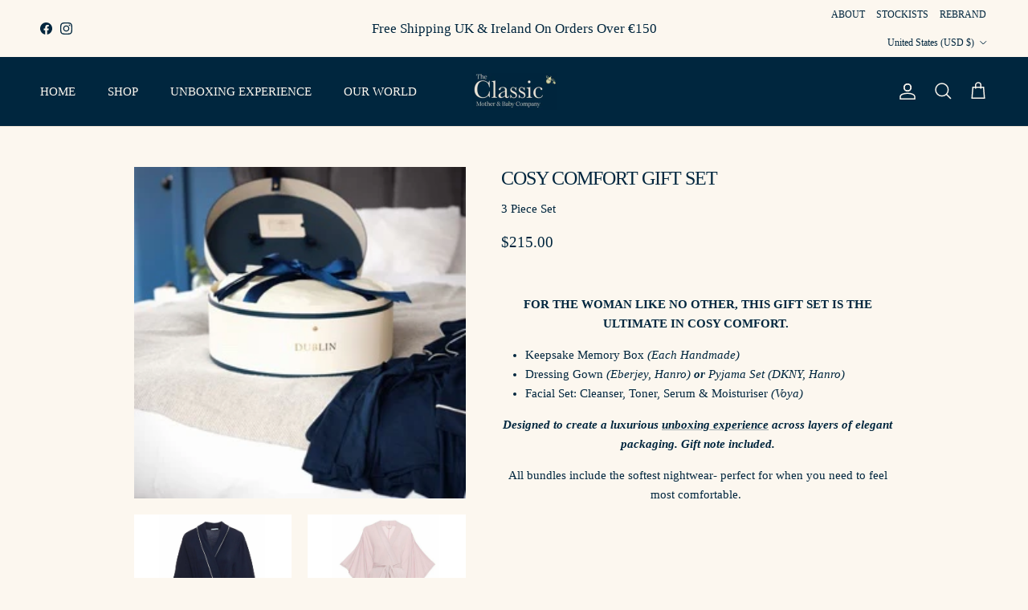

--- FILE ---
content_type: text/html; charset=utf-8
request_url: https://classicmotherandbabycompany.com/en-us/collections/mother-gift-boxes/products/cosy-comfort-gift-set-br-3-piece-set
body_size: 44283
content:
<!doctype html>
<html class="no-js" lang="en" dir="ltr">
<head><meta charset="utf-8">
<meta name="viewport" content="width=device-width,initial-scale=1">
<title>Cosy Comfort Gift Set &ndash; The Classic Mother &amp; Baby Company</title><link rel="canonical" href="https://classicmotherandbabycompany.com/en-us/products/cosy-comfort-gift-set-br-3-piece-set"><link rel="icon" href="//classicmotherandbabycompany.com/cdn/shop/files/favicon_37370155-c387-4387-aa5d-1b1e92f35714.png?crop=center&height=48&v=1765556398&width=48" type="image/png">
  <link rel="apple-touch-icon" href="//classicmotherandbabycompany.com/cdn/shop/files/favicon_37370155-c387-4387-aa5d-1b1e92f35714.png?crop=center&height=180&v=1765556398&width=180"><meta name="description" content="A collection of luxury brands, this is the perfect gift for any new mother."><meta property="og:site_name" content="The Classic Mother &amp; Baby Company">
<meta property="og:url" content="https://classicmotherandbabycompany.com/en-us/products/cosy-comfort-gift-set-br-3-piece-set">
<meta property="og:title" content="Cosy Comfort Gift Set">
<meta property="og:type" content="product">
<meta property="og:description" content="A collection of luxury brands, this is the perfect gift for any new mother."><meta property="og:image" content="http://classicmotherandbabycompany.com/cdn/shop/products/36A8E1AB-2E7F-4FC6-B54D-30BB764A1465.jpg?crop=center&height=1200&v=1678441751&width=1200">
  <meta property="og:image:secure_url" content="https://classicmotherandbabycompany.com/cdn/shop/products/36A8E1AB-2E7F-4FC6-B54D-30BB764A1465.jpg?crop=center&height=1200&v=1678441751&width=1200">
  <meta property="og:image:width" content="256">
  <meta property="og:image:height" content="256"><meta property="og:price:amount" content="215.00">
  <meta property="og:price:currency" content="USD"><meta name="twitter:card" content="summary_large_image">
<meta name="twitter:title" content="Cosy Comfort Gift Set">
<meta name="twitter:description" content="A collection of luxury brands, this is the perfect gift for any new mother.">
<style>:root {
  --page-container-width:          1600px;
  --reading-container-width:       720px;
  --divider-opacity:               0.14;
  --gutter-large:                  30px;
  --gutter-desktop:                20px;
  --gutter-mobile:                 16px;
  --section-padding:               50px;
  --larger-section-padding:        80px;
  --larger-section-padding-mobile: 60px;
  --largest-section-padding:       110px;
  --aos-animate-duration:          0.6s;

  --base-font-family:              "New York", Iowan Old Style, Apple Garamond, Baskerville, Times New Roman, Droid Serif, Times, Source Serif Pro, serif, Apple Color Emoji, Segoe UI Emoji, Segoe UI Symbol;
  --base-font-weight:              400;
  --base-font-style:               normal;
  --heading-font-family:           "New York", Iowan Old Style, Apple Garamond, Baskerville, Times New Roman, Droid Serif, Times, Source Serif Pro, serif, Apple Color Emoji, Segoe UI Emoji, Segoe UI Symbol;
  --heading-font-weight:           400;
  --heading-font-style:            normal;
  --heading-font-letter-spacing:   -0.04em;
  --logo-font-family:              "New York", Iowan Old Style, Apple Garamond, Baskerville, Times New Roman, Droid Serif, Times, Source Serif Pro, serif, Apple Color Emoji, Segoe UI Emoji, Segoe UI Symbol;
  --logo-font-weight:              400;
  --logo-font-style:               normal;
  --nav-font-family:               "New York", Iowan Old Style, Apple Garamond, Baskerville, Times New Roman, Droid Serif, Times, Source Serif Pro, serif, Apple Color Emoji, Segoe UI Emoji, Segoe UI Symbol;
  --nav-font-weight:               400;
  --nav-font-style:                normal;

  --base-text-size:15px;
  --base-line-height:              1.6;
  --input-text-size:16px;
  --smaller-text-size-1:12px;
  --smaller-text-size-2:14px;
  --smaller-text-size-3:12px;
  --smaller-text-size-4:11px;
  --larger-text-size:24px;
  --super-large-text-size:42px;
  --super-large-mobile-text-size:19px;
  --larger-mobile-text-size:19px;
  --logo-text-size:12px;--btn-letter-spacing: 0.08em;
    --btn-text-transform: uppercase;
    --button-text-size: 13px;
    --quickbuy-button-text-size: 13;
    --small-feature-link-font-size: 0.75em;
    --input-btn-padding-top: 1.2em;
    --input-btn-padding-bottom: 1.2em;--heading-text-transform:uppercase;
  --nav-text-size:                      15px;
  --mobile-menu-font-weight:            inherit;

  --body-bg-color:                      252 247 239;
  --bg-color:                           252 247 239;
  --body-text-color:                    0 38 62;
  --text-color:                         0 38 62;

  --header-text-col:                    #fcf7ef;--header-text-hover-col:             var(--header-text-col);--header-bg-col:                     #00263e;
  --heading-color:                     0 38 62;
  --body-heading-color:                0 38 62;
  --heading-divider-col:               #ebe3d7;

  --logo-col:                          #00263e;
  --main-nav-bg:                       #fcf7ef;
  --main-nav-link-col:                 #00263e;
  --main-nav-link-hover-col:           #00263e;
  --main-nav-link-featured-col:        #fcf7ef;

  --link-color:                        0 38 62;
  --body-link-color:                   0 38 62;

  --btn-bg-color:                        0 38 62;
  --btn-bg-hover-color:                  0 38 62;
  --btn-border-color:                    0 38 62;
  --btn-border-hover-color:              0 38 62;
  --btn-text-color:                      235 227 215;
  --btn-text-hover-color:                235 227 215;--btn-alt-bg-color:                    0 38 62;
  --btn-alt-text-color:                  235 227 215;
  --btn-alt-border-color:                235 227 215;
  --btn-alt-border-hover-color:          235 227 215;--btn-ter-bg-color:                    246 230 205;
  --btn-ter-text-color:                  0 0 0;
  --btn-ter-bg-hover-color:              0 38 62;
  --btn-ter-text-hover-color:            235 227 215;--btn-border-radius: 3px;
    --btn-inspired-border-radius: 3px;--color-scheme-default:                             #fcf7ef;
  --color-scheme-default-color:                       252 247 239;
  --color-scheme-default-text-color:                  0 38 62;
  --color-scheme-default-head-color:                  0 38 62;
  --color-scheme-default-link-color:                  0 38 62;
  --color-scheme-default-btn-text-color:              235 227 215;
  --color-scheme-default-btn-text-hover-color:        235 227 215;
  --color-scheme-default-btn-bg-color:                0 38 62;
  --color-scheme-default-btn-bg-hover-color:          0 38 62;
  --color-scheme-default-btn-border-color:            0 38 62;
  --color-scheme-default-btn-border-hover-color:      0 38 62;
  --color-scheme-default-btn-alt-text-color:          235 227 215;
  --color-scheme-default-btn-alt-bg-color:            0 38 62;
  --color-scheme-default-btn-alt-border-color:        235 227 215;
  --color-scheme-default-btn-alt-border-hover-color:  235 227 215;

  --color-scheme-1:                             #f7f7f7;
  --color-scheme-1-color:                       247 247 247;
  --color-scheme-1-text-color:                  35 35 35;
  --color-scheme-1-head-color:                  35 35 35;
  --color-scheme-1-link-color:                  191 87 10;
  --color-scheme-1-btn-text-color:              255 255 255;
  --color-scheme-1-btn-text-hover-color:        255 255 255;
  --color-scheme-1-btn-bg-color:                35 35 35;
  --color-scheme-1-btn-bg-hover-color:          92 92 92;
  --color-scheme-1-btn-border-color:            35 35 35;
  --color-scheme-1-btn-border-hover-color:      92 92 92;
  --color-scheme-1-btn-alt-text-color:          35 35 35;
  --color-scheme-1-btn-alt-bg-color:            251 249 244;
  --color-scheme-1-btn-alt-border-color:        35 35 35;
  --color-scheme-1-btn-alt-border-hover-color:  35 35 35;

  --color-scheme-2:                             #f7f1f0;
  --color-scheme-2-color:                       247 241 240;
  --color-scheme-2-text-color:                  0 38 62;
  --color-scheme-2-head-color:                  194 0 0;
  --color-scheme-2-link-color:                  194 0 0;
  --color-scheme-2-btn-text-color:              255 255 255;
  --color-scheme-2-btn-text-hover-color:        255 255 255;
  --color-scheme-2-btn-bg-color:                35 35 35;
  --color-scheme-2-btn-bg-hover-color:          92 92 92;
  --color-scheme-2-btn-border-color:            35 35 35;
  --color-scheme-2-btn-border-hover-color:      92 92 92;
  --color-scheme-2-btn-alt-text-color:          35 35 35;
  --color-scheme-2-btn-alt-bg-color:            255 255 255;
  --color-scheme-2-btn-alt-border-color:        35 35 35;
  --color-scheme-2-btn-alt-border-hover-color:  35 35 35;

  /* Shop Pay payment terms */
  --payment-terms-background-color:    #fcf7ef;--quickbuy-bg: 252 247 239;--body-input-background-color:       rgb(var(--body-bg-color));
  --input-background-color:            rgb(var(--body-bg-color));
  --body-input-text-color:             var(--body-text-color);
  --input-text-color:                  var(--body-text-color);
  --body-input-border-color:           rgb(189, 195, 195);
  --input-border-color:                rgb(189, 195, 195);
  --input-border-color-hover:          rgb(113, 132, 142);
  --input-border-color-active:         rgb(0, 38, 62);

  --swatch-cross-svg:                  url("data:image/svg+xml,%3Csvg xmlns='http://www.w3.org/2000/svg' width='240' height='240' viewBox='0 0 24 24' fill='none' stroke='rgb(189, 195, 195)' stroke-width='0.09' preserveAspectRatio='none' %3E%3Cline x1='24' y1='0' x2='0' y2='24'%3E%3C/line%3E%3C/svg%3E");
  --swatch-cross-hover:                url("data:image/svg+xml,%3Csvg xmlns='http://www.w3.org/2000/svg' width='240' height='240' viewBox='0 0 24 24' fill='none' stroke='rgb(113, 132, 142)' stroke-width='0.09' preserveAspectRatio='none' %3E%3Cline x1='24' y1='0' x2='0' y2='24'%3E%3C/line%3E%3C/svg%3E");
  --swatch-cross-active:               url("data:image/svg+xml,%3Csvg xmlns='http://www.w3.org/2000/svg' width='240' height='240' viewBox='0 0 24 24' fill='none' stroke='rgb(0, 38, 62)' stroke-width='0.09' preserveAspectRatio='none' %3E%3Cline x1='24' y1='0' x2='0' y2='24'%3E%3C/line%3E%3C/svg%3E");

  --footer-divider-col:                #fcf7ef;
  --footer-text-col:                   112 113 115;
  --footer-heading-col:                0 38 62;
  --footer-bg-col:                     252 247 239;--product-label-overlay-justify: flex-start;--product-label-overlay-align: flex-end;--product-label-overlay-reduction-text:   #232323;
  --product-label-overlay-reduction-bg:     #efefef;
  --product-label-overlay-reduction-text-weight: inherit;
  --product-label-overlay-stock-text:       #232323;
  --product-label-overlay-stock-bg:         #efefef;
  --product-label-overlay-new-text:         #232323;
  --product-label-overlay-new-bg:           #efefef;
  --product-label-overlay-meta-text:        #232323;
  --product-label-overlay-meta-bg:          #efefef;
  --product-label-sale-text:                #bf570a;
  --product-label-sold-text:                #5c5c5c;
  --product-label-preorder-text:            #bf570a;

  --product-block-crop-align:               center;

  
  --product-block-price-align:              center;
  --product-block-price-item-margin-start:  .25rem;
  --product-block-price-item-margin-end:    .25rem;
  

  

  --collection-block-image-position:   center center;

  --swatch-picker-image-size:          40px;
  --swatch-crop-align:                 center center;

  --image-overlay-text-color:          252 247 239;--image-overlay-bg:                  rgba(252, 247, 239, 0.1);
  --image-overlay-shadow-start:        rgb(0 0 0 / 0.15);
  --image-overlay-box-opacity:         0.16;--product-inventory-ok-box-color:            #f2faf0;
  --product-inventory-ok-text-color:           #108043;
  --product-inventory-ok-icon-box-fill-color:  #fff;
  --product-inventory-low-box-color:           #fcf1cd;
  --product-inventory-low-text-color:          #dd9a1a;
  --product-inventory-low-icon-box-fill-color: #fff;
  --product-inventory-low-text-color-channels: 16, 128, 67;
  --product-inventory-ok-text-color-channels:  221, 154, 26;

  --rating-star-color: 246 165 41;--overlay-align-left: start;
    --overlay-align-right: end;}html[dir=rtl] {
  --overlay-right-text-m-left: 0;
  --overlay-right-text-m-right: auto;
  --overlay-left-shadow-left-left: 15%;
  --overlay-left-shadow-left-right: -50%;
  --overlay-left-shadow-right-left: -85%;
  --overlay-left-shadow-right-right: 0;
}.image-overlay--bg-box .text-overlay .text-overlay__text {
    --image-overlay-box-bg: 252 247 239;
    --heading-color: var(--body-heading-color);
    --text-color: var(--body-text-color);
    --link-color: var(--body-link-color);
  }::selection {
    background: rgb(var(--body-heading-color));
    color: rgb(var(--body-bg-color));
  }
  ::-moz-selection {
    background: rgb(var(--body-heading-color));
    color: rgb(var(--body-bg-color));
  }.use-color-scheme--default {
  --product-label-sale-text:           #bf570a;
  --product-label-sold-text:           #5c5c5c;
  --product-label-preorder-text:       #bf570a;
  --input-background-color:            rgb(var(--body-bg-color));
  --input-text-color:                  var(--body-input-text-color);
  --input-border-color:                rgb(189, 195, 195);
  --input-border-color-hover:          rgb(113, 132, 142);
  --input-border-color-active:         rgb(0, 38, 62);
}</style>

  <link href="//classicmotherandbabycompany.com/cdn/shop/t/10/assets/main.css?v=59812818702299870031765384882" rel="stylesheet" type="text/css" media="all" />
<script>
    document.documentElement.className = document.documentElement.className.replace('no-js', 'js');

    window.theme = {
      info: {
        name: 'Symmetry',
        version: '8.1.1'
      },
      device: {
        hasTouch: window.matchMedia('(any-pointer: coarse)').matches,
        hasHover: window.matchMedia('(hover: hover)').matches
      },
      mediaQueries: {
        md: '(min-width: 768px)',
        productMediaCarouselBreak: '(min-width: 1041px)'
      },
      routes: {
        base: 'https://classicmotherandbabycompany.com',
        cart: '/en-us/cart',
        cartAdd: '/en-us/cart/add.js',
        cartUpdate: '/en-us/cart/update.js',
        predictiveSearch: '/en-us/search/suggest'
      },
      strings: {
        cartTermsConfirmation: "You must agree to the terms and conditions before continuing.",
        cartItemsQuantityError: "You can only add [QUANTITY] of this item to your cart.",
        generalSearchViewAll: "View all search results",
        noStock: "Sold out",
        noVariant: "Unavailable",
        productsProductChooseA: "Choose a",
        generalSearchPages: "Pages",
        generalSearchNoResultsWithoutTerms: "Sorry, we couldnʼt find any results",
        shippingCalculator: {
          singleRate: "There is one shipping rate for this destination:",
          multipleRates: "There are multiple shipping rates for this destination:",
          noRates: "We do not ship to this destination."
        },
        regularPrice: "Regular price",
        salePrice: "Sale price"
      },
      settings: {
        moneyWithCurrencyFormat: "${{amount}} USD",
        cartType: "drawer",
        afterAddToCart: "drawer",
        quickbuyStyle: "off",
        externalLinksNewTab: true,
        internalLinksSmoothScroll: true
      }
    }

    theme.inlineNavigationCheck = function() {
      var pageHeader = document.querySelector('.pageheader'),
          inlineNavContainer = pageHeader.querySelector('.logo-area__left__inner'),
          inlineNav = inlineNavContainer.querySelector('.navigation--left');
      if (inlineNav && getComputedStyle(inlineNav).display != 'none') {
        var inlineMenuCentered = document.querySelector('.pageheader--layout-inline-menu-center'),
            logoContainer = document.querySelector('.logo-area__middle__inner');
        if(inlineMenuCentered) {
          var rightWidth = document.querySelector('.logo-area__right__inner').clientWidth,
              middleWidth = logoContainer.clientWidth,
              logoArea = document.querySelector('.logo-area'),
              computedLogoAreaStyle = getComputedStyle(logoArea),
              logoAreaInnerWidth = logoArea.clientWidth - Math.ceil(parseFloat(computedLogoAreaStyle.paddingLeft)) - Math.ceil(parseFloat(computedLogoAreaStyle.paddingRight)),
              availableNavWidth = logoAreaInnerWidth - Math.max(rightWidth, middleWidth) * 2 - 40;
          inlineNavContainer.style.maxWidth = availableNavWidth + 'px';
        }

        var firstInlineNavLink = inlineNav.querySelector('.navigation__item:first-child'),
            lastInlineNavLink = inlineNav.querySelector('.navigation__item:last-child');
        if (lastInlineNavLink) {
          var inlineNavWidth = null;
          if(document.querySelector('html[dir=rtl]')) {
            inlineNavWidth = firstInlineNavLink.offsetLeft - lastInlineNavLink.offsetLeft + firstInlineNavLink.offsetWidth;
          } else {
            inlineNavWidth = lastInlineNavLink.offsetLeft - firstInlineNavLink.offsetLeft + lastInlineNavLink.offsetWidth;
          }
          if (inlineNavContainer.offsetWidth >= inlineNavWidth) {
            pageHeader.classList.add('pageheader--layout-inline-permitted');
            var tallLogo = logoContainer.clientHeight > lastInlineNavLink.clientHeight + 20;
            if (tallLogo) {
              inlineNav.classList.add('navigation--tight-underline');
            } else {
              inlineNav.classList.remove('navigation--tight-underline');
            }
          } else {
            pageHeader.classList.remove('pageheader--layout-inline-permitted');
          }
        }
      }
    };

    theme.setInitialHeaderHeightProperty = () => {
      const section = document.querySelector('.section-header');
      if (section) {
        document.documentElement.style.setProperty('--theme-header-height', Math.ceil(section.clientHeight) + 'px');
      }
    };
  </script>

  <script src="//classicmotherandbabycompany.com/cdn/shop/t/10/assets/main.js?v=25831844697274821701765384882" defer></script>
    <script src="//classicmotherandbabycompany.com/cdn/shop/t/10/assets/animate-on-scroll.js?v=15249566486942820451765384882" defer></script>
    <link href="//classicmotherandbabycompany.com/cdn/shop/t/10/assets/animate-on-scroll.css?v=135962721104954213331765384882" rel="stylesheet" type="text/css" media="all" />
  

  <script>window.performance && window.performance.mark && window.performance.mark('shopify.content_for_header.start');</script><meta name="google-site-verification" content="5vqx-BkSFILYbV0hZ-w5WB62Y1gVAPW2yNddoyjE0TA">
<meta name="google-site-verification" content="Yh1w8r8yJALiBzKP_e-6e9y0kAnGXqI31sI6GRiie0s">
<meta name="google-site-verification" content="_rCM3uH7DApYq5_Ft1BbEHwjqkYiJDkmhK_-Vx4jKhA">
<meta name="facebook-domain-verification" content="39us7p0xw3vww7ijjz5c8x5o4y630h">
<meta name="facebook-domain-verification" content="yfssv1coj0uvl4shnhr89xvat0yfra">
<meta id="shopify-digital-wallet" name="shopify-digital-wallet" content="/6764822626/digital_wallets/dialog">
<meta name="shopify-checkout-api-token" content="58b41a2debadcd8ce628b33dd95d8aec">
<meta id="in-context-paypal-metadata" data-shop-id="6764822626" data-venmo-supported="false" data-environment="production" data-locale="en_US" data-paypal-v4="true" data-currency="USD">
<link rel="alternate" hreflang="x-default" href="https://classicmotherandbabycompany.com/products/cosy-comfort-gift-set-br-3-piece-set">
<link rel="alternate" hreflang="en" href="https://classicmotherandbabycompany.com/products/cosy-comfort-gift-set-br-3-piece-set">
<link rel="alternate" hreflang="en-US" href="https://classicmotherandbabycompany.com/en-us/products/cosy-comfort-gift-set-br-3-piece-set">
<link rel="alternate" hreflang="en-CA" href="https://classicmotherandbabycompany.com/en-ca/products/cosy-comfort-gift-set-br-3-piece-set">
<link rel="alternate" hreflang="en-AU" href="https://classicmotherandbabycompany.com/en-au/products/cosy-comfort-gift-set-br-3-piece-set">
<link rel="alternate" hreflang="en-SG" href="https://classicmotherandbabycompany.com/en-sg/products/cosy-comfort-gift-set-br-3-piece-set">
<link rel="alternate" type="application/json+oembed" href="https://classicmotherandbabycompany.com/en-us/products/cosy-comfort-gift-set-br-3-piece-set.oembed">
<script async="async" src="/checkouts/internal/preloads.js?locale=en-US"></script>
<link rel="preconnect" href="https://shop.app" crossorigin="anonymous">
<script async="async" src="https://shop.app/checkouts/internal/preloads.js?locale=en-US&shop_id=6764822626" crossorigin="anonymous"></script>
<script id="apple-pay-shop-capabilities" type="application/json">{"shopId":6764822626,"countryCode":"IE","currencyCode":"USD","merchantCapabilities":["supports3DS"],"merchantId":"gid:\/\/shopify\/Shop\/6764822626","merchantName":"The Classic Mother \u0026 Baby Company","requiredBillingContactFields":["postalAddress","email","phone"],"requiredShippingContactFields":["postalAddress","email","phone"],"shippingType":"shipping","supportedNetworks":["visa","maestro","masterCard","amex"],"total":{"type":"pending","label":"The Classic Mother \u0026 Baby Company","amount":"1.00"},"shopifyPaymentsEnabled":true,"supportsSubscriptions":true}</script>
<script id="shopify-features" type="application/json">{"accessToken":"58b41a2debadcd8ce628b33dd95d8aec","betas":["rich-media-storefront-analytics"],"domain":"classicmotherandbabycompany.com","predictiveSearch":true,"shopId":6764822626,"locale":"en"}</script>
<script>var Shopify = Shopify || {};
Shopify.shop = "mamas-hospital-bag.myshopify.com";
Shopify.locale = "en";
Shopify.currency = {"active":"USD","rate":"1.1906868"};
Shopify.country = "US";
Shopify.theme = {"name":"Symmetry DEC 25 v1","id":191436226903,"schema_name":"Symmetry","schema_version":"8.1.1","theme_store_id":568,"role":"main"};
Shopify.theme.handle = "null";
Shopify.theme.style = {"id":null,"handle":null};
Shopify.cdnHost = "classicmotherandbabycompany.com/cdn";
Shopify.routes = Shopify.routes || {};
Shopify.routes.root = "/en-us/";</script>
<script type="module">!function(o){(o.Shopify=o.Shopify||{}).modules=!0}(window);</script>
<script>!function(o){function n(){var o=[];function n(){o.push(Array.prototype.slice.apply(arguments))}return n.q=o,n}var t=o.Shopify=o.Shopify||{};t.loadFeatures=n(),t.autoloadFeatures=n()}(window);</script>
<script>
  window.ShopifyPay = window.ShopifyPay || {};
  window.ShopifyPay.apiHost = "shop.app\/pay";
  window.ShopifyPay.redirectState = null;
</script>
<script id="shop-js-analytics" type="application/json">{"pageType":"product"}</script>
<script defer="defer" async type="module" src="//classicmotherandbabycompany.com/cdn/shopifycloud/shop-js/modules/v2/client.init-shop-cart-sync_BT-GjEfc.en.esm.js"></script>
<script defer="defer" async type="module" src="//classicmotherandbabycompany.com/cdn/shopifycloud/shop-js/modules/v2/chunk.common_D58fp_Oc.esm.js"></script>
<script defer="defer" async type="module" src="//classicmotherandbabycompany.com/cdn/shopifycloud/shop-js/modules/v2/chunk.modal_xMitdFEc.esm.js"></script>
<script type="module">
  await import("//classicmotherandbabycompany.com/cdn/shopifycloud/shop-js/modules/v2/client.init-shop-cart-sync_BT-GjEfc.en.esm.js");
await import("//classicmotherandbabycompany.com/cdn/shopifycloud/shop-js/modules/v2/chunk.common_D58fp_Oc.esm.js");
await import("//classicmotherandbabycompany.com/cdn/shopifycloud/shop-js/modules/v2/chunk.modal_xMitdFEc.esm.js");

  window.Shopify.SignInWithShop?.initShopCartSync?.({"fedCMEnabled":true,"windoidEnabled":true});

</script>
<script>
  window.Shopify = window.Shopify || {};
  if (!window.Shopify.featureAssets) window.Shopify.featureAssets = {};
  window.Shopify.featureAssets['shop-js'] = {"shop-cart-sync":["modules/v2/client.shop-cart-sync_DZOKe7Ll.en.esm.js","modules/v2/chunk.common_D58fp_Oc.esm.js","modules/v2/chunk.modal_xMitdFEc.esm.js"],"init-fed-cm":["modules/v2/client.init-fed-cm_B6oLuCjv.en.esm.js","modules/v2/chunk.common_D58fp_Oc.esm.js","modules/v2/chunk.modal_xMitdFEc.esm.js"],"shop-cash-offers":["modules/v2/client.shop-cash-offers_D2sdYoxE.en.esm.js","modules/v2/chunk.common_D58fp_Oc.esm.js","modules/v2/chunk.modal_xMitdFEc.esm.js"],"shop-login-button":["modules/v2/client.shop-login-button_QeVjl5Y3.en.esm.js","modules/v2/chunk.common_D58fp_Oc.esm.js","modules/v2/chunk.modal_xMitdFEc.esm.js"],"pay-button":["modules/v2/client.pay-button_DXTOsIq6.en.esm.js","modules/v2/chunk.common_D58fp_Oc.esm.js","modules/v2/chunk.modal_xMitdFEc.esm.js"],"shop-button":["modules/v2/client.shop-button_DQZHx9pm.en.esm.js","modules/v2/chunk.common_D58fp_Oc.esm.js","modules/v2/chunk.modal_xMitdFEc.esm.js"],"avatar":["modules/v2/client.avatar_BTnouDA3.en.esm.js"],"init-windoid":["modules/v2/client.init-windoid_CR1B-cfM.en.esm.js","modules/v2/chunk.common_D58fp_Oc.esm.js","modules/v2/chunk.modal_xMitdFEc.esm.js"],"init-shop-for-new-customer-accounts":["modules/v2/client.init-shop-for-new-customer-accounts_C_vY_xzh.en.esm.js","modules/v2/client.shop-login-button_QeVjl5Y3.en.esm.js","modules/v2/chunk.common_D58fp_Oc.esm.js","modules/v2/chunk.modal_xMitdFEc.esm.js"],"init-shop-email-lookup-coordinator":["modules/v2/client.init-shop-email-lookup-coordinator_BI7n9ZSv.en.esm.js","modules/v2/chunk.common_D58fp_Oc.esm.js","modules/v2/chunk.modal_xMitdFEc.esm.js"],"init-shop-cart-sync":["modules/v2/client.init-shop-cart-sync_BT-GjEfc.en.esm.js","modules/v2/chunk.common_D58fp_Oc.esm.js","modules/v2/chunk.modal_xMitdFEc.esm.js"],"shop-toast-manager":["modules/v2/client.shop-toast-manager_DiYdP3xc.en.esm.js","modules/v2/chunk.common_D58fp_Oc.esm.js","modules/v2/chunk.modal_xMitdFEc.esm.js"],"init-customer-accounts":["modules/v2/client.init-customer-accounts_D9ZNqS-Q.en.esm.js","modules/v2/client.shop-login-button_QeVjl5Y3.en.esm.js","modules/v2/chunk.common_D58fp_Oc.esm.js","modules/v2/chunk.modal_xMitdFEc.esm.js"],"init-customer-accounts-sign-up":["modules/v2/client.init-customer-accounts-sign-up_iGw4briv.en.esm.js","modules/v2/client.shop-login-button_QeVjl5Y3.en.esm.js","modules/v2/chunk.common_D58fp_Oc.esm.js","modules/v2/chunk.modal_xMitdFEc.esm.js"],"shop-follow-button":["modules/v2/client.shop-follow-button_CqMgW2wH.en.esm.js","modules/v2/chunk.common_D58fp_Oc.esm.js","modules/v2/chunk.modal_xMitdFEc.esm.js"],"checkout-modal":["modules/v2/client.checkout-modal_xHeaAweL.en.esm.js","modules/v2/chunk.common_D58fp_Oc.esm.js","modules/v2/chunk.modal_xMitdFEc.esm.js"],"shop-login":["modules/v2/client.shop-login_D91U-Q7h.en.esm.js","modules/v2/chunk.common_D58fp_Oc.esm.js","modules/v2/chunk.modal_xMitdFEc.esm.js"],"lead-capture":["modules/v2/client.lead-capture_BJmE1dJe.en.esm.js","modules/v2/chunk.common_D58fp_Oc.esm.js","modules/v2/chunk.modal_xMitdFEc.esm.js"],"payment-terms":["modules/v2/client.payment-terms_Ci9AEqFq.en.esm.js","modules/v2/chunk.common_D58fp_Oc.esm.js","modules/v2/chunk.modal_xMitdFEc.esm.js"]};
</script>
<script>(function() {
  var isLoaded = false;
  function asyncLoad() {
    if (isLoaded) return;
    isLoaded = true;
    var urls = ["\/\/shopify.privy.com\/widget.js?shop=mamas-hospital-bag.myshopify.com","https:\/\/gdprcdn.b-cdn.net\/js\/gdpr_cookie_consent.min.js?shop=mamas-hospital-bag.myshopify.com"];
    for (var i = 0; i < urls.length; i++) {
      var s = document.createElement('script');
      s.type = 'text/javascript';
      s.async = true;
      s.src = urls[i];
      var x = document.getElementsByTagName('script')[0];
      x.parentNode.insertBefore(s, x);
    }
  };
  if(window.attachEvent) {
    window.attachEvent('onload', asyncLoad);
  } else {
    window.addEventListener('load', asyncLoad, false);
  }
})();</script>
<script id="__st">var __st={"a":6764822626,"offset":0,"reqid":"1c4d2638-2336-421c-bfc2-20fb4caa8111-1769042979","pageurl":"classicmotherandbabycompany.com\/en-us\/collections\/mother-gift-boxes\/products\/cosy-comfort-gift-set-br-3-piece-set","u":"239569a578ac","p":"product","rtyp":"product","rid":6848347963490};</script>
<script>window.ShopifyPaypalV4VisibilityTracking = true;</script>
<script id="captcha-bootstrap">!function(){'use strict';const t='contact',e='account',n='new_comment',o=[[t,t],['blogs',n],['comments',n],[t,'customer']],c=[[e,'customer_login'],[e,'guest_login'],[e,'recover_customer_password'],[e,'create_customer']],r=t=>t.map((([t,e])=>`form[action*='/${t}']:not([data-nocaptcha='true']) input[name='form_type'][value='${e}']`)).join(','),a=t=>()=>t?[...document.querySelectorAll(t)].map((t=>t.form)):[];function s(){const t=[...o],e=r(t);return a(e)}const i='password',u='form_key',d=['recaptcha-v3-token','g-recaptcha-response','h-captcha-response',i],f=()=>{try{return window.sessionStorage}catch{return}},m='__shopify_v',_=t=>t.elements[u];function p(t,e,n=!1){try{const o=window.sessionStorage,c=JSON.parse(o.getItem(e)),{data:r}=function(t){const{data:e,action:n}=t;return t[m]||n?{data:e,action:n}:{data:t,action:n}}(c);for(const[e,n]of Object.entries(r))t.elements[e]&&(t.elements[e].value=n);n&&o.removeItem(e)}catch(o){console.error('form repopulation failed',{error:o})}}const l='form_type',E='cptcha';function T(t){t.dataset[E]=!0}const w=window,h=w.document,L='Shopify',v='ce_forms',y='captcha';let A=!1;((t,e)=>{const n=(g='f06e6c50-85a8-45c8-87d0-21a2b65856fe',I='https://cdn.shopify.com/shopifycloud/storefront-forms-hcaptcha/ce_storefront_forms_captcha_hcaptcha.v1.5.2.iife.js',D={infoText:'Protected by hCaptcha',privacyText:'Privacy',termsText:'Terms'},(t,e,n)=>{const o=w[L][v],c=o.bindForm;if(c)return c(t,g,e,D).then(n);var r;o.q.push([[t,g,e,D],n]),r=I,A||(h.body.append(Object.assign(h.createElement('script'),{id:'captcha-provider',async:!0,src:r})),A=!0)});var g,I,D;w[L]=w[L]||{},w[L][v]=w[L][v]||{},w[L][v].q=[],w[L][y]=w[L][y]||{},w[L][y].protect=function(t,e){n(t,void 0,e),T(t)},Object.freeze(w[L][y]),function(t,e,n,w,h,L){const[v,y,A,g]=function(t,e,n){const i=e?o:[],u=t?c:[],d=[...i,...u],f=r(d),m=r(i),_=r(d.filter((([t,e])=>n.includes(e))));return[a(f),a(m),a(_),s()]}(w,h,L),I=t=>{const e=t.target;return e instanceof HTMLFormElement?e:e&&e.form},D=t=>v().includes(t);t.addEventListener('submit',(t=>{const e=I(t);if(!e)return;const n=D(e)&&!e.dataset.hcaptchaBound&&!e.dataset.recaptchaBound,o=_(e),c=g().includes(e)&&(!o||!o.value);(n||c)&&t.preventDefault(),c&&!n&&(function(t){try{if(!f())return;!function(t){const e=f();if(!e)return;const n=_(t);if(!n)return;const o=n.value;o&&e.removeItem(o)}(t);const e=Array.from(Array(32),(()=>Math.random().toString(36)[2])).join('');!function(t,e){_(t)||t.append(Object.assign(document.createElement('input'),{type:'hidden',name:u})),t.elements[u].value=e}(t,e),function(t,e){const n=f();if(!n)return;const o=[...t.querySelectorAll(`input[type='${i}']`)].map((({name:t})=>t)),c=[...d,...o],r={};for(const[a,s]of new FormData(t).entries())c.includes(a)||(r[a]=s);n.setItem(e,JSON.stringify({[m]:1,action:t.action,data:r}))}(t,e)}catch(e){console.error('failed to persist form',e)}}(e),e.submit())}));const S=(t,e)=>{t&&!t.dataset[E]&&(n(t,e.some((e=>e===t))),T(t))};for(const o of['focusin','change'])t.addEventListener(o,(t=>{const e=I(t);D(e)&&S(e,y())}));const B=e.get('form_key'),M=e.get(l),P=B&&M;t.addEventListener('DOMContentLoaded',(()=>{const t=y();if(P)for(const e of t)e.elements[l].value===M&&p(e,B);[...new Set([...A(),...v().filter((t=>'true'===t.dataset.shopifyCaptcha))])].forEach((e=>S(e,t)))}))}(h,new URLSearchParams(w.location.search),n,t,e,['guest_login'])})(!0,!1)}();</script>
<script integrity="sha256-4kQ18oKyAcykRKYeNunJcIwy7WH5gtpwJnB7kiuLZ1E=" data-source-attribution="shopify.loadfeatures" defer="defer" src="//classicmotherandbabycompany.com/cdn/shopifycloud/storefront/assets/storefront/load_feature-a0a9edcb.js" crossorigin="anonymous"></script>
<script crossorigin="anonymous" defer="defer" src="//classicmotherandbabycompany.com/cdn/shopifycloud/storefront/assets/shopify_pay/storefront-65b4c6d7.js?v=20250812"></script>
<script data-source-attribution="shopify.dynamic_checkout.dynamic.init">var Shopify=Shopify||{};Shopify.PaymentButton=Shopify.PaymentButton||{isStorefrontPortableWallets:!0,init:function(){window.Shopify.PaymentButton.init=function(){};var t=document.createElement("script");t.src="https://classicmotherandbabycompany.com/cdn/shopifycloud/portable-wallets/latest/portable-wallets.en.js",t.type="module",document.head.appendChild(t)}};
</script>
<script data-source-attribution="shopify.dynamic_checkout.buyer_consent">
  function portableWalletsHideBuyerConsent(e){var t=document.getElementById("shopify-buyer-consent"),n=document.getElementById("shopify-subscription-policy-button");t&&n&&(t.classList.add("hidden"),t.setAttribute("aria-hidden","true"),n.removeEventListener("click",e))}function portableWalletsShowBuyerConsent(e){var t=document.getElementById("shopify-buyer-consent"),n=document.getElementById("shopify-subscription-policy-button");t&&n&&(t.classList.remove("hidden"),t.removeAttribute("aria-hidden"),n.addEventListener("click",e))}window.Shopify?.PaymentButton&&(window.Shopify.PaymentButton.hideBuyerConsent=portableWalletsHideBuyerConsent,window.Shopify.PaymentButton.showBuyerConsent=portableWalletsShowBuyerConsent);
</script>
<script>
  function portableWalletsCleanup(e){e&&e.src&&console.error("Failed to load portable wallets script "+e.src);var t=document.querySelectorAll("shopify-accelerated-checkout .shopify-payment-button__skeleton, shopify-accelerated-checkout-cart .wallet-cart-button__skeleton"),e=document.getElementById("shopify-buyer-consent");for(let e=0;e<t.length;e++)t[e].remove();e&&e.remove()}function portableWalletsNotLoadedAsModule(e){e instanceof ErrorEvent&&"string"==typeof e.message&&e.message.includes("import.meta")&&"string"==typeof e.filename&&e.filename.includes("portable-wallets")&&(window.removeEventListener("error",portableWalletsNotLoadedAsModule),window.Shopify.PaymentButton.failedToLoad=e,"loading"===document.readyState?document.addEventListener("DOMContentLoaded",window.Shopify.PaymentButton.init):window.Shopify.PaymentButton.init())}window.addEventListener("error",portableWalletsNotLoadedAsModule);
</script>

<script type="module" src="https://classicmotherandbabycompany.com/cdn/shopifycloud/portable-wallets/latest/portable-wallets.en.js" onError="portableWalletsCleanup(this)" crossorigin="anonymous"></script>
<script nomodule>
  document.addEventListener("DOMContentLoaded", portableWalletsCleanup);
</script>

<link id="shopify-accelerated-checkout-styles" rel="stylesheet" media="screen" href="https://classicmotherandbabycompany.com/cdn/shopifycloud/portable-wallets/latest/accelerated-checkout-backwards-compat.css" crossorigin="anonymous">
<style id="shopify-accelerated-checkout-cart">
        #shopify-buyer-consent {
  margin-top: 1em;
  display: inline-block;
  width: 100%;
}

#shopify-buyer-consent.hidden {
  display: none;
}

#shopify-subscription-policy-button {
  background: none;
  border: none;
  padding: 0;
  text-decoration: underline;
  font-size: inherit;
  cursor: pointer;
}

#shopify-subscription-policy-button::before {
  box-shadow: none;
}

      </style>
<script id="sections-script" data-sections="related-products,footer" defer="defer" src="//classicmotherandbabycompany.com/cdn/shop/t/10/compiled_assets/scripts.js?v=3987"></script>
<script>window.performance && window.performance.mark && window.performance.mark('shopify.content_for_header.end');</script>
<!-- CC Custom Head Start --><!-- CC Custom Head End --><link href="https://monorail-edge.shopifysvc.com" rel="dns-prefetch">
<script>(function(){if ("sendBeacon" in navigator && "performance" in window) {try {var session_token_from_headers = performance.getEntriesByType('navigation')[0].serverTiming.find(x => x.name == '_s').description;} catch {var session_token_from_headers = undefined;}var session_cookie_matches = document.cookie.match(/_shopify_s=([^;]*)/);var session_token_from_cookie = session_cookie_matches && session_cookie_matches.length === 2 ? session_cookie_matches[1] : "";var session_token = session_token_from_headers || session_token_from_cookie || "";function handle_abandonment_event(e) {var entries = performance.getEntries().filter(function(entry) {return /monorail-edge.shopifysvc.com/.test(entry.name);});if (!window.abandonment_tracked && entries.length === 0) {window.abandonment_tracked = true;var currentMs = Date.now();var navigation_start = performance.timing.navigationStart;var payload = {shop_id: 6764822626,url: window.location.href,navigation_start,duration: currentMs - navigation_start,session_token,page_type: "product"};window.navigator.sendBeacon("https://monorail-edge.shopifysvc.com/v1/produce", JSON.stringify({schema_id: "online_store_buyer_site_abandonment/1.1",payload: payload,metadata: {event_created_at_ms: currentMs,event_sent_at_ms: currentMs}}));}}window.addEventListener('pagehide', handle_abandonment_event);}}());</script>
<script id="web-pixels-manager-setup">(function e(e,d,r,n,o){if(void 0===o&&(o={}),!Boolean(null===(a=null===(i=window.Shopify)||void 0===i?void 0:i.analytics)||void 0===a?void 0:a.replayQueue)){var i,a;window.Shopify=window.Shopify||{};var t=window.Shopify;t.analytics=t.analytics||{};var s=t.analytics;s.replayQueue=[],s.publish=function(e,d,r){return s.replayQueue.push([e,d,r]),!0};try{self.performance.mark("wpm:start")}catch(e){}var l=function(){var e={modern:/Edge?\/(1{2}[4-9]|1[2-9]\d|[2-9]\d{2}|\d{4,})\.\d+(\.\d+|)|Firefox\/(1{2}[4-9]|1[2-9]\d|[2-9]\d{2}|\d{4,})\.\d+(\.\d+|)|Chrom(ium|e)\/(9{2}|\d{3,})\.\d+(\.\d+|)|(Maci|X1{2}).+ Version\/(15\.\d+|(1[6-9]|[2-9]\d|\d{3,})\.\d+)([,.]\d+|)( \(\w+\)|)( Mobile\/\w+|) Safari\/|Chrome.+OPR\/(9{2}|\d{3,})\.\d+\.\d+|(CPU[ +]OS|iPhone[ +]OS|CPU[ +]iPhone|CPU IPhone OS|CPU iPad OS)[ +]+(15[._]\d+|(1[6-9]|[2-9]\d|\d{3,})[._]\d+)([._]\d+|)|Android:?[ /-](13[3-9]|1[4-9]\d|[2-9]\d{2}|\d{4,})(\.\d+|)(\.\d+|)|Android.+Firefox\/(13[5-9]|1[4-9]\d|[2-9]\d{2}|\d{4,})\.\d+(\.\d+|)|Android.+Chrom(ium|e)\/(13[3-9]|1[4-9]\d|[2-9]\d{2}|\d{4,})\.\d+(\.\d+|)|SamsungBrowser\/([2-9]\d|\d{3,})\.\d+/,legacy:/Edge?\/(1[6-9]|[2-9]\d|\d{3,})\.\d+(\.\d+|)|Firefox\/(5[4-9]|[6-9]\d|\d{3,})\.\d+(\.\d+|)|Chrom(ium|e)\/(5[1-9]|[6-9]\d|\d{3,})\.\d+(\.\d+|)([\d.]+$|.*Safari\/(?![\d.]+ Edge\/[\d.]+$))|(Maci|X1{2}).+ Version\/(10\.\d+|(1[1-9]|[2-9]\d|\d{3,})\.\d+)([,.]\d+|)( \(\w+\)|)( Mobile\/\w+|) Safari\/|Chrome.+OPR\/(3[89]|[4-9]\d|\d{3,})\.\d+\.\d+|(CPU[ +]OS|iPhone[ +]OS|CPU[ +]iPhone|CPU IPhone OS|CPU iPad OS)[ +]+(10[._]\d+|(1[1-9]|[2-9]\d|\d{3,})[._]\d+)([._]\d+|)|Android:?[ /-](13[3-9]|1[4-9]\d|[2-9]\d{2}|\d{4,})(\.\d+|)(\.\d+|)|Mobile Safari.+OPR\/([89]\d|\d{3,})\.\d+\.\d+|Android.+Firefox\/(13[5-9]|1[4-9]\d|[2-9]\d{2}|\d{4,})\.\d+(\.\d+|)|Android.+Chrom(ium|e)\/(13[3-9]|1[4-9]\d|[2-9]\d{2}|\d{4,})\.\d+(\.\d+|)|Android.+(UC? ?Browser|UCWEB|U3)[ /]?(15\.([5-9]|\d{2,})|(1[6-9]|[2-9]\d|\d{3,})\.\d+)\.\d+|SamsungBrowser\/(5\.\d+|([6-9]|\d{2,})\.\d+)|Android.+MQ{2}Browser\/(14(\.(9|\d{2,})|)|(1[5-9]|[2-9]\d|\d{3,})(\.\d+|))(\.\d+|)|K[Aa][Ii]OS\/(3\.\d+|([4-9]|\d{2,})\.\d+)(\.\d+|)/},d=e.modern,r=e.legacy,n=navigator.userAgent;return n.match(d)?"modern":n.match(r)?"legacy":"unknown"}(),u="modern"===l?"modern":"legacy",c=(null!=n?n:{modern:"",legacy:""})[u],f=function(e){return[e.baseUrl,"/wpm","/b",e.hashVersion,"modern"===e.buildTarget?"m":"l",".js"].join("")}({baseUrl:d,hashVersion:r,buildTarget:u}),m=function(e){var d=e.version,r=e.bundleTarget,n=e.surface,o=e.pageUrl,i=e.monorailEndpoint;return{emit:function(e){var a=e.status,t=e.errorMsg,s=(new Date).getTime(),l=JSON.stringify({metadata:{event_sent_at_ms:s},events:[{schema_id:"web_pixels_manager_load/3.1",payload:{version:d,bundle_target:r,page_url:o,status:a,surface:n,error_msg:t},metadata:{event_created_at_ms:s}}]});if(!i)return console&&console.warn&&console.warn("[Web Pixels Manager] No Monorail endpoint provided, skipping logging."),!1;try{return self.navigator.sendBeacon.bind(self.navigator)(i,l)}catch(e){}var u=new XMLHttpRequest;try{return u.open("POST",i,!0),u.setRequestHeader("Content-Type","text/plain"),u.send(l),!0}catch(e){return console&&console.warn&&console.warn("[Web Pixels Manager] Got an unhandled error while logging to Monorail."),!1}}}}({version:r,bundleTarget:l,surface:e.surface,pageUrl:self.location.href,monorailEndpoint:e.monorailEndpoint});try{o.browserTarget=l,function(e){var d=e.src,r=e.async,n=void 0===r||r,o=e.onload,i=e.onerror,a=e.sri,t=e.scriptDataAttributes,s=void 0===t?{}:t,l=document.createElement("script"),u=document.querySelector("head"),c=document.querySelector("body");if(l.async=n,l.src=d,a&&(l.integrity=a,l.crossOrigin="anonymous"),s)for(var f in s)if(Object.prototype.hasOwnProperty.call(s,f))try{l.dataset[f]=s[f]}catch(e){}if(o&&l.addEventListener("load",o),i&&l.addEventListener("error",i),u)u.appendChild(l);else{if(!c)throw new Error("Did not find a head or body element to append the script");c.appendChild(l)}}({src:f,async:!0,onload:function(){if(!function(){var e,d;return Boolean(null===(d=null===(e=window.Shopify)||void 0===e?void 0:e.analytics)||void 0===d?void 0:d.initialized)}()){var d=window.webPixelsManager.init(e)||void 0;if(d){var r=window.Shopify.analytics;r.replayQueue.forEach((function(e){var r=e[0],n=e[1],o=e[2];d.publishCustomEvent(r,n,o)})),r.replayQueue=[],r.publish=d.publishCustomEvent,r.visitor=d.visitor,r.initialized=!0}}},onerror:function(){return m.emit({status:"failed",errorMsg:"".concat(f," has failed to load")})},sri:function(e){var d=/^sha384-[A-Za-z0-9+/=]+$/;return"string"==typeof e&&d.test(e)}(c)?c:"",scriptDataAttributes:o}),m.emit({status:"loading"})}catch(e){m.emit({status:"failed",errorMsg:(null==e?void 0:e.message)||"Unknown error"})}}})({shopId: 6764822626,storefrontBaseUrl: "https://classicmotherandbabycompany.com",extensionsBaseUrl: "https://extensions.shopifycdn.com/cdn/shopifycloud/web-pixels-manager",monorailEndpoint: "https://monorail-edge.shopifysvc.com/unstable/produce_batch",surface: "storefront-renderer",enabledBetaFlags: ["2dca8a86"],webPixelsConfigList: [{"id":"964100439","configuration":"{\"config\":\"{\\\"pixel_id\\\":\\\"G-C4C612MK2B\\\",\\\"target_country\\\":\\\"IE\\\",\\\"gtag_events\\\":[{\\\"type\\\":\\\"search\\\",\\\"action_label\\\":[\\\"G-C4C612MK2B\\\",\\\"AW-642140739\\\/8tYmCNrWhYACEMOUmbIC\\\"]},{\\\"type\\\":\\\"begin_checkout\\\",\\\"action_label\\\":[\\\"G-C4C612MK2B\\\",\\\"AW-642140739\\\/Mt8eCNfWhYACEMOUmbIC\\\"]},{\\\"type\\\":\\\"view_item\\\",\\\"action_label\\\":[\\\"G-C4C612MK2B\\\",\\\"AW-642140739\\\/sG-MCNHWhYACEMOUmbIC\\\",\\\"MC-F90NJJ8R95\\\"]},{\\\"type\\\":\\\"purchase\\\",\\\"action_label\\\":[\\\"G-C4C612MK2B\\\",\\\"AW-642140739\\\/CRLmCM7WhYACEMOUmbIC\\\",\\\"MC-F90NJJ8R95\\\"]},{\\\"type\\\":\\\"page_view\\\",\\\"action_label\\\":[\\\"G-C4C612MK2B\\\",\\\"AW-642140739\\\/NNSbCMvWhYACEMOUmbIC\\\",\\\"MC-F90NJJ8R95\\\"]},{\\\"type\\\":\\\"add_payment_info\\\",\\\"action_label\\\":[\\\"G-C4C612MK2B\\\",\\\"AW-642140739\\\/LDdACN3WhYACEMOUmbIC\\\"]},{\\\"type\\\":\\\"add_to_cart\\\",\\\"action_label\\\":[\\\"G-C4C612MK2B\\\",\\\"AW-642140739\\\/IGVFCNTWhYACEMOUmbIC\\\"]}],\\\"enable_monitoring_mode\\\":false}\"}","eventPayloadVersion":"v1","runtimeContext":"OPEN","scriptVersion":"b2a88bafab3e21179ed38636efcd8a93","type":"APP","apiClientId":1780363,"privacyPurposes":[],"dataSharingAdjustments":{"protectedCustomerApprovalScopes":["read_customer_address","read_customer_email","read_customer_name","read_customer_personal_data","read_customer_phone"]}},{"id":"383779159","configuration":"{\"pixel_id\":\"297646928597169\",\"pixel_type\":\"facebook_pixel\",\"metaapp_system_user_token\":\"-\"}","eventPayloadVersion":"v1","runtimeContext":"OPEN","scriptVersion":"ca16bc87fe92b6042fbaa3acc2fbdaa6","type":"APP","apiClientId":2329312,"privacyPurposes":["ANALYTICS","MARKETING","SALE_OF_DATA"],"dataSharingAdjustments":{"protectedCustomerApprovalScopes":["read_customer_address","read_customer_email","read_customer_name","read_customer_personal_data","read_customer_phone"]}},{"id":"shopify-app-pixel","configuration":"{}","eventPayloadVersion":"v1","runtimeContext":"STRICT","scriptVersion":"0450","apiClientId":"shopify-pixel","type":"APP","privacyPurposes":["ANALYTICS","MARKETING"]},{"id":"shopify-custom-pixel","eventPayloadVersion":"v1","runtimeContext":"LAX","scriptVersion":"0450","apiClientId":"shopify-pixel","type":"CUSTOM","privacyPurposes":["ANALYTICS","MARKETING"]}],isMerchantRequest: false,initData: {"shop":{"name":"The Classic Mother \u0026 Baby Company","paymentSettings":{"currencyCode":"EUR"},"myshopifyDomain":"mamas-hospital-bag.myshopify.com","countryCode":"IE","storefrontUrl":"https:\/\/classicmotherandbabycompany.com\/en-us"},"customer":null,"cart":null,"checkout":null,"productVariants":[{"price":{"amount":215.0,"currencyCode":"USD"},"product":{"title":"Cosy Comfort Gift Set","vendor":"The Classic Mother \u0026 Baby Company Ireland","id":"6848347963490","untranslatedTitle":"Cosy Comfort Gift Set","url":"\/en-us\/products\/cosy-comfort-gift-set-br-3-piece-set","type":"Gift Box"},"id":"40271523676258","image":{"src":"\/\/classicmotherandbabycompany.com\/cdn\/shop\/products\/36A8E1AB-2E7F-4FC6-B54D-30BB764A1465.jpg?v=1678441751"},"sku":null,"title":"Dry \/ Navy Robe (Eberjey) \/ S","untranslatedTitle":"Dry \/ Navy Robe (Eberjey) \/ S"},{"price":{"amount":215.0,"currencyCode":"USD"},"product":{"title":"Cosy Comfort Gift Set","vendor":"The Classic Mother \u0026 Baby Company Ireland","id":"6848347963490","untranslatedTitle":"Cosy Comfort Gift Set","url":"\/en-us\/products\/cosy-comfort-gift-set-br-3-piece-set","type":"Gift Box"},"id":"40271523709026","image":{"src":"\/\/classicmotherandbabycompany.com\/cdn\/shop\/products\/36A8E1AB-2E7F-4FC6-B54D-30BB764A1465.jpg?v=1678441751"},"sku":null,"title":"Dry \/ Navy Robe (Eberjey) \/ M","untranslatedTitle":"Dry \/ Navy Robe (Eberjey) \/ M"},{"price":{"amount":215.0,"currencyCode":"USD"},"product":{"title":"Cosy Comfort Gift Set","vendor":"The Classic Mother \u0026 Baby Company Ireland","id":"6848347963490","untranslatedTitle":"Cosy Comfort Gift Set","url":"\/en-us\/products\/cosy-comfort-gift-set-br-3-piece-set","type":"Gift Box"},"id":"40271523741794","image":{"src":"\/\/classicmotherandbabycompany.com\/cdn\/shop\/products\/36A8E1AB-2E7F-4FC6-B54D-30BB764A1465.jpg?v=1678441751"},"sku":null,"title":"Dry \/ Navy Robe (Eberjey) \/ L","untranslatedTitle":"Dry \/ Navy Robe (Eberjey) \/ L"},{"price":{"amount":215.0,"currencyCode":"USD"},"product":{"title":"Cosy Comfort Gift Set","vendor":"The Classic Mother \u0026 Baby Company Ireland","id":"6848347963490","untranslatedTitle":"Cosy Comfort Gift Set","url":"\/en-us\/products\/cosy-comfort-gift-set-br-3-piece-set","type":"Gift Box"},"id":"48222893965655","image":{"src":"\/\/classicmotherandbabycompany.com\/cdn\/shop\/products\/36A8E1AB-2E7F-4FC6-B54D-30BB764A1465.jpg?v=1678441751"},"sku":"","title":"Dry \/ Navy Robe (Eberjey) \/ XL","untranslatedTitle":"Dry \/ Navy Robe (Eberjey) \/ XL"},{"price":{"amount":215.0,"currencyCode":"USD"},"product":{"title":"Cosy Comfort Gift Set","vendor":"The Classic Mother \u0026 Baby Company Ireland","id":"6848347963490","untranslatedTitle":"Cosy Comfort Gift Set","url":"\/en-us\/products\/cosy-comfort-gift-set-br-3-piece-set","type":"Gift Box"},"id":"40271523840098","image":{"src":"\/\/classicmotherandbabycompany.com\/cdn\/shop\/products\/36A8E1AB-2E7F-4FC6-B54D-30BB764A1465.jpg?v=1678441751"},"sku":null,"title":"Dry \/ Lilac Robe (Eberjey) \/ S","untranslatedTitle":"Dry \/ Lilac Robe (Eberjey) \/ S"},{"price":{"amount":215.0,"currencyCode":"USD"},"product":{"title":"Cosy Comfort Gift Set","vendor":"The Classic Mother \u0026 Baby Company Ireland","id":"6848347963490","untranslatedTitle":"Cosy Comfort Gift Set","url":"\/en-us\/products\/cosy-comfort-gift-set-br-3-piece-set","type":"Gift Box"},"id":"40271523872866","image":{"src":"\/\/classicmotherandbabycompany.com\/cdn\/shop\/products\/36A8E1AB-2E7F-4FC6-B54D-30BB764A1465.jpg?v=1678441751"},"sku":null,"title":"Dry \/ Lilac Robe (Eberjey) \/ M","untranslatedTitle":"Dry \/ Lilac Robe (Eberjey) \/ M"},{"price":{"amount":215.0,"currencyCode":"USD"},"product":{"title":"Cosy Comfort Gift Set","vendor":"The Classic Mother \u0026 Baby Company Ireland","id":"6848347963490","untranslatedTitle":"Cosy Comfort Gift Set","url":"\/en-us\/products\/cosy-comfort-gift-set-br-3-piece-set","type":"Gift Box"},"id":"40271523905634","image":{"src":"\/\/classicmotherandbabycompany.com\/cdn\/shop\/products\/36A8E1AB-2E7F-4FC6-B54D-30BB764A1465.jpg?v=1678441751"},"sku":null,"title":"Dry \/ Lilac Robe (Eberjey) \/ L","untranslatedTitle":"Dry \/ Lilac Robe (Eberjey) \/ L"},{"price":{"amount":215.0,"currencyCode":"USD"},"product":{"title":"Cosy Comfort Gift Set","vendor":"The Classic Mother \u0026 Baby Company Ireland","id":"6848347963490","untranslatedTitle":"Cosy Comfort Gift Set","url":"\/en-us\/products\/cosy-comfort-gift-set-br-3-piece-set","type":"Gift Box"},"id":"48222893998423","image":{"src":"\/\/classicmotherandbabycompany.com\/cdn\/shop\/products\/36A8E1AB-2E7F-4FC6-B54D-30BB764A1465.jpg?v=1678441751"},"sku":"","title":"Dry \/ Lilac Robe (Eberjey) \/ XL","untranslatedTitle":"Dry \/ Lilac Robe (Eberjey) \/ XL"},{"price":{"amount":215.0,"currencyCode":"USD"},"product":{"title":"Cosy Comfort Gift Set","vendor":"The Classic Mother \u0026 Baby Company Ireland","id":"6848347963490","untranslatedTitle":"Cosy Comfort Gift Set","url":"\/en-us\/products\/cosy-comfort-gift-set-br-3-piece-set","type":"Gift Box"},"id":"40271524003938","image":{"src":"\/\/classicmotherandbabycompany.com\/cdn\/shop\/products\/36A8E1AB-2E7F-4FC6-B54D-30BB764A1465.jpg?v=1678441751"},"sku":null,"title":"Dry \/ White Robe (Long) \/ S","untranslatedTitle":"Dry \/ White Robe (Long) \/ S"},{"price":{"amount":215.0,"currencyCode":"USD"},"product":{"title":"Cosy Comfort Gift Set","vendor":"The Classic Mother \u0026 Baby Company Ireland","id":"6848347963490","untranslatedTitle":"Cosy Comfort Gift Set","url":"\/en-us\/products\/cosy-comfort-gift-set-br-3-piece-set","type":"Gift Box"},"id":"40271524036706","image":{"src":"\/\/classicmotherandbabycompany.com\/cdn\/shop\/products\/36A8E1AB-2E7F-4FC6-B54D-30BB764A1465.jpg?v=1678441751"},"sku":null,"title":"Dry \/ White Robe (Long) \/ M","untranslatedTitle":"Dry \/ White Robe (Long) \/ M"},{"price":{"amount":215.0,"currencyCode":"USD"},"product":{"title":"Cosy Comfort Gift Set","vendor":"The Classic Mother \u0026 Baby Company Ireland","id":"6848347963490","untranslatedTitle":"Cosy Comfort Gift Set","url":"\/en-us\/products\/cosy-comfort-gift-set-br-3-piece-set","type":"Gift Box"},"id":"40271524069474","image":{"src":"\/\/classicmotherandbabycompany.com\/cdn\/shop\/products\/36A8E1AB-2E7F-4FC6-B54D-30BB764A1465.jpg?v=1678441751"},"sku":null,"title":"Dry \/ White Robe (Long) \/ L","untranslatedTitle":"Dry \/ White Robe (Long) \/ L"},{"price":{"amount":215.0,"currencyCode":"USD"},"product":{"title":"Cosy Comfort Gift Set","vendor":"The Classic Mother \u0026 Baby Company Ireland","id":"6848347963490","untranslatedTitle":"Cosy Comfort Gift Set","url":"\/en-us\/products\/cosy-comfort-gift-set-br-3-piece-set","type":"Gift Box"},"id":"48222894031191","image":{"src":"\/\/classicmotherandbabycompany.com\/cdn\/shop\/products\/36A8E1AB-2E7F-4FC6-B54D-30BB764A1465.jpg?v=1678441751"},"sku":"","title":"Dry \/ White Robe (Long) \/ XL","untranslatedTitle":"Dry \/ White Robe (Long) \/ XL"},{"price":{"amount":215.0,"currencyCode":"USD"},"product":{"title":"Cosy Comfort Gift Set","vendor":"The Classic Mother \u0026 Baby Company Ireland","id":"6848347963490","untranslatedTitle":"Cosy Comfort Gift Set","url":"\/en-us\/products\/cosy-comfort-gift-set-br-3-piece-set","type":"Gift Box"},"id":"40271537864802","image":{"src":"\/\/classicmotherandbabycompany.com\/cdn\/shop\/products\/36A8E1AB-2E7F-4FC6-B54D-30BB764A1465.jpg?v=1678441751"},"sku":"","title":"Dry \/ White Robe (Mid-Length) \/ S","untranslatedTitle":"Dry \/ White Robe (Mid-Length) \/ S"},{"price":{"amount":215.0,"currencyCode":"USD"},"product":{"title":"Cosy Comfort Gift Set","vendor":"The Classic Mother \u0026 Baby Company Ireland","id":"6848347963490","untranslatedTitle":"Cosy Comfort Gift Set","url":"\/en-us\/products\/cosy-comfort-gift-set-br-3-piece-set","type":"Gift Box"},"id":"40271537897570","image":{"src":"\/\/classicmotherandbabycompany.com\/cdn\/shop\/products\/36A8E1AB-2E7F-4FC6-B54D-30BB764A1465.jpg?v=1678441751"},"sku":"","title":"Dry \/ White Robe (Mid-Length) \/ M","untranslatedTitle":"Dry \/ White Robe (Mid-Length) \/ M"},{"price":{"amount":215.0,"currencyCode":"USD"},"product":{"title":"Cosy Comfort Gift Set","vendor":"The Classic Mother \u0026 Baby Company Ireland","id":"6848347963490","untranslatedTitle":"Cosy Comfort Gift Set","url":"\/en-us\/products\/cosy-comfort-gift-set-br-3-piece-set","type":"Gift Box"},"id":"40271537930338","image":{"src":"\/\/classicmotherandbabycompany.com\/cdn\/shop\/products\/36A8E1AB-2E7F-4FC6-B54D-30BB764A1465.jpg?v=1678441751"},"sku":"","title":"Dry \/ White Robe (Mid-Length) \/ L","untranslatedTitle":"Dry \/ White Robe (Mid-Length) \/ L"},{"price":{"amount":215.0,"currencyCode":"USD"},"product":{"title":"Cosy Comfort Gift Set","vendor":"The Classic Mother \u0026 Baby Company Ireland","id":"6848347963490","untranslatedTitle":"Cosy Comfort Gift Set","url":"\/en-us\/products\/cosy-comfort-gift-set-br-3-piece-set","type":"Gift Box"},"id":"48222894063959","image":{"src":"\/\/classicmotherandbabycompany.com\/cdn\/shop\/products\/36A8E1AB-2E7F-4FC6-B54D-30BB764A1465.jpg?v=1678441751"},"sku":"","title":"Dry \/ White Robe (Mid-Length) \/ XL","untranslatedTitle":"Dry \/ White Robe (Mid-Length) \/ XL"},{"price":{"amount":215.0,"currencyCode":"USD"},"product":{"title":"Cosy Comfort Gift Set","vendor":"The Classic Mother \u0026 Baby Company Ireland","id":"6848347963490","untranslatedTitle":"Cosy Comfort Gift Set","url":"\/en-us\/products\/cosy-comfort-gift-set-br-3-piece-set","type":"Gift Box"},"id":"40271550349410","image":{"src":"\/\/classicmotherandbabycompany.com\/cdn\/shop\/products\/36A8E1AB-2E7F-4FC6-B54D-30BB764A1465.jpg?v=1678441751"},"sku":"","title":"Dry \/ Light Blue With Navy Trim Pyjamas (DKNY) \/ S","untranslatedTitle":"Dry \/ Light Blue With Navy Trim Pyjamas (DKNY) \/ S"},{"price":{"amount":215.0,"currencyCode":"USD"},"product":{"title":"Cosy Comfort Gift Set","vendor":"The Classic Mother \u0026 Baby Company Ireland","id":"6848347963490","untranslatedTitle":"Cosy Comfort Gift Set","url":"\/en-us\/products\/cosy-comfort-gift-set-br-3-piece-set","type":"Gift Box"},"id":"40271550382178","image":{"src":"\/\/classicmotherandbabycompany.com\/cdn\/shop\/products\/36A8E1AB-2E7F-4FC6-B54D-30BB764A1465.jpg?v=1678441751"},"sku":"","title":"Dry \/ Light Blue With Navy Trim Pyjamas (DKNY) \/ M","untranslatedTitle":"Dry \/ Light Blue With Navy Trim Pyjamas (DKNY) \/ M"},{"price":{"amount":215.0,"currencyCode":"USD"},"product":{"title":"Cosy Comfort Gift Set","vendor":"The Classic Mother \u0026 Baby Company Ireland","id":"6848347963490","untranslatedTitle":"Cosy Comfort Gift Set","url":"\/en-us\/products\/cosy-comfort-gift-set-br-3-piece-set","type":"Gift Box"},"id":"40271550414946","image":{"src":"\/\/classicmotherandbabycompany.com\/cdn\/shop\/products\/36A8E1AB-2E7F-4FC6-B54D-30BB764A1465.jpg?v=1678441751"},"sku":"","title":"Dry \/ Light Blue With Navy Trim Pyjamas (DKNY) \/ L","untranslatedTitle":"Dry \/ Light Blue With Navy Trim Pyjamas (DKNY) \/ L"},{"price":{"amount":215.0,"currencyCode":"USD"},"product":{"title":"Cosy Comfort Gift Set","vendor":"The Classic Mother \u0026 Baby Company Ireland","id":"6848347963490","untranslatedTitle":"Cosy Comfort Gift Set","url":"\/en-us\/products\/cosy-comfort-gift-set-br-3-piece-set","type":"Gift Box"},"id":"48222894096727","image":{"src":"\/\/classicmotherandbabycompany.com\/cdn\/shop\/products\/36A8E1AB-2E7F-4FC6-B54D-30BB764A1465.jpg?v=1678441751"},"sku":"","title":"Dry \/ Light Blue With Navy Trim Pyjamas (DKNY) \/ XL","untranslatedTitle":"Dry \/ Light Blue With Navy Trim Pyjamas (DKNY) \/ XL"},{"price":{"amount":215.0,"currencyCode":"USD"},"product":{"title":"Cosy Comfort Gift Set","vendor":"The Classic Mother \u0026 Baby Company Ireland","id":"6848347963490","untranslatedTitle":"Cosy Comfort Gift Set","url":"\/en-us\/products\/cosy-comfort-gift-set-br-3-piece-set","type":"Gift Box"},"id":"48222880760151","image":{"src":"\/\/classicmotherandbabycompany.com\/cdn\/shop\/products\/36A8E1AB-2E7F-4FC6-B54D-30BB764A1465.jpg?v=1678441751"},"sku":"","title":"Dry \/ Grey Pyjamas With White Trim (DKNY) \/ S","untranslatedTitle":"Dry \/ Grey Pyjamas With White Trim (DKNY) \/ S"},{"price":{"amount":215.0,"currencyCode":"USD"},"product":{"title":"Cosy Comfort Gift Set","vendor":"The Classic Mother \u0026 Baby Company Ireland","id":"6848347963490","untranslatedTitle":"Cosy Comfort Gift Set","url":"\/en-us\/products\/cosy-comfort-gift-set-br-3-piece-set","type":"Gift Box"},"id":"48222880858455","image":{"src":"\/\/classicmotherandbabycompany.com\/cdn\/shop\/products\/36A8E1AB-2E7F-4FC6-B54D-30BB764A1465.jpg?v=1678441751"},"sku":"","title":"Dry \/ Grey Pyjamas With White Trim (DKNY) \/ M","untranslatedTitle":"Dry \/ Grey Pyjamas With White Trim (DKNY) \/ M"},{"price":{"amount":215.0,"currencyCode":"USD"},"product":{"title":"Cosy Comfort Gift Set","vendor":"The Classic Mother \u0026 Baby Company Ireland","id":"6848347963490","untranslatedTitle":"Cosy Comfort Gift Set","url":"\/en-us\/products\/cosy-comfort-gift-set-br-3-piece-set","type":"Gift Box"},"id":"48222880891223","image":{"src":"\/\/classicmotherandbabycompany.com\/cdn\/shop\/products\/36A8E1AB-2E7F-4FC6-B54D-30BB764A1465.jpg?v=1678441751"},"sku":"","title":"Dry \/ Grey Pyjamas With White Trim (DKNY) \/ L","untranslatedTitle":"Dry \/ Grey Pyjamas With White Trim (DKNY) \/ L"},{"price":{"amount":215.0,"currencyCode":"USD"},"product":{"title":"Cosy Comfort Gift Set","vendor":"The Classic Mother \u0026 Baby Company Ireland","id":"6848347963490","untranslatedTitle":"Cosy Comfort Gift Set","url":"\/en-us\/products\/cosy-comfort-gift-set-br-3-piece-set","type":"Gift Box"},"id":"48222894129495","image":{"src":"\/\/classicmotherandbabycompany.com\/cdn\/shop\/products\/36A8E1AB-2E7F-4FC6-B54D-30BB764A1465.jpg?v=1678441751"},"sku":"","title":"Dry \/ Grey Pyjamas With White Trim (DKNY) \/ XL","untranslatedTitle":"Dry \/ Grey Pyjamas With White Trim (DKNY) \/ XL"},{"price":{"amount":215.0,"currencyCode":"USD"},"product":{"title":"Cosy Comfort Gift Set","vendor":"The Classic Mother \u0026 Baby Company Ireland","id":"6848347963490","untranslatedTitle":"Cosy Comfort Gift Set","url":"\/en-us\/products\/cosy-comfort-gift-set-br-3-piece-set","type":"Gift Box"},"id":"40271550251106","image":{"src":"\/\/classicmotherandbabycompany.com\/cdn\/shop\/products\/36A8E1AB-2E7F-4FC6-B54D-30BB764A1465.jpg?v=1678441751"},"sku":"","title":"Dry \/ Grey Pyjamas With Navy Trim (Hanro) \/ S","untranslatedTitle":"Dry \/ Grey Pyjamas With Navy Trim (Hanro) \/ S"},{"price":{"amount":215.0,"currencyCode":"USD"},"product":{"title":"Cosy Comfort Gift Set","vendor":"The Classic Mother \u0026 Baby Company Ireland","id":"6848347963490","untranslatedTitle":"Cosy Comfort Gift Set","url":"\/en-us\/products\/cosy-comfort-gift-set-br-3-piece-set","type":"Gift Box"},"id":"40271550283874","image":{"src":"\/\/classicmotherandbabycompany.com\/cdn\/shop\/products\/36A8E1AB-2E7F-4FC6-B54D-30BB764A1465.jpg?v=1678441751"},"sku":"","title":"Dry \/ Grey Pyjamas With Navy Trim (Hanro) \/ M","untranslatedTitle":"Dry \/ Grey Pyjamas With Navy Trim (Hanro) \/ M"},{"price":{"amount":215.0,"currencyCode":"USD"},"product":{"title":"Cosy Comfort Gift Set","vendor":"The Classic Mother \u0026 Baby Company Ireland","id":"6848347963490","untranslatedTitle":"Cosy Comfort Gift Set","url":"\/en-us\/products\/cosy-comfort-gift-set-br-3-piece-set","type":"Gift Box"},"id":"40271550316642","image":{"src":"\/\/classicmotherandbabycompany.com\/cdn\/shop\/products\/36A8E1AB-2E7F-4FC6-B54D-30BB764A1465.jpg?v=1678441751"},"sku":"","title":"Dry \/ Grey Pyjamas With Navy Trim (Hanro) \/ L","untranslatedTitle":"Dry \/ Grey Pyjamas With Navy Trim (Hanro) \/ L"},{"price":{"amount":215.0,"currencyCode":"USD"},"product":{"title":"Cosy Comfort Gift Set","vendor":"The Classic Mother \u0026 Baby Company Ireland","id":"6848347963490","untranslatedTitle":"Cosy Comfort Gift Set","url":"\/en-us\/products\/cosy-comfort-gift-set-br-3-piece-set","type":"Gift Box"},"id":"48222894162263","image":{"src":"\/\/classicmotherandbabycompany.com\/cdn\/shop\/products\/36A8E1AB-2E7F-4FC6-B54D-30BB764A1465.jpg?v=1678441751"},"sku":"","title":"Dry \/ Grey Pyjamas With Navy Trim (Hanro) \/ XL","untranslatedTitle":"Dry \/ Grey Pyjamas With Navy Trim (Hanro) \/ XL"},{"price":{"amount":215.0,"currencyCode":"USD"},"product":{"title":"Cosy Comfort Gift Set","vendor":"The Classic Mother \u0026 Baby Company Ireland","id":"6848347963490","untranslatedTitle":"Cosy Comfort Gift Set","url":"\/en-us\/products\/cosy-comfort-gift-set-br-3-piece-set","type":"Gift Box"},"id":"40271524167778","image":{"src":"\/\/classicmotherandbabycompany.com\/cdn\/shop\/products\/36A8E1AB-2E7F-4FC6-B54D-30BB764A1465.jpg?v=1678441751"},"sku":null,"title":"Sensitive\/ Normal \/ Navy Robe (Eberjey) \/ S","untranslatedTitle":"Sensitive\/ Normal \/ Navy Robe (Eberjey) \/ S"},{"price":{"amount":215.0,"currencyCode":"USD"},"product":{"title":"Cosy Comfort Gift Set","vendor":"The Classic Mother \u0026 Baby Company Ireland","id":"6848347963490","untranslatedTitle":"Cosy Comfort Gift Set","url":"\/en-us\/products\/cosy-comfort-gift-set-br-3-piece-set","type":"Gift Box"},"id":"40271524200546","image":{"src":"\/\/classicmotherandbabycompany.com\/cdn\/shop\/products\/36A8E1AB-2E7F-4FC6-B54D-30BB764A1465.jpg?v=1678441751"},"sku":null,"title":"Sensitive\/ Normal \/ Navy Robe (Eberjey) \/ M","untranslatedTitle":"Sensitive\/ Normal \/ Navy Robe (Eberjey) \/ M"},{"price":{"amount":215.0,"currencyCode":"USD"},"product":{"title":"Cosy Comfort Gift Set","vendor":"The Classic Mother \u0026 Baby Company Ireland","id":"6848347963490","untranslatedTitle":"Cosy Comfort Gift Set","url":"\/en-us\/products\/cosy-comfort-gift-set-br-3-piece-set","type":"Gift Box"},"id":"40271524233314","image":{"src":"\/\/classicmotherandbabycompany.com\/cdn\/shop\/products\/36A8E1AB-2E7F-4FC6-B54D-30BB764A1465.jpg?v=1678441751"},"sku":null,"title":"Sensitive\/ Normal \/ Navy Robe (Eberjey) \/ L","untranslatedTitle":"Sensitive\/ Normal \/ Navy Robe (Eberjey) \/ L"},{"price":{"amount":215.0,"currencyCode":"USD"},"product":{"title":"Cosy Comfort Gift Set","vendor":"The Classic Mother \u0026 Baby Company Ireland","id":"6848347963490","untranslatedTitle":"Cosy Comfort Gift Set","url":"\/en-us\/products\/cosy-comfort-gift-set-br-3-piece-set","type":"Gift Box"},"id":"48222894195031","image":{"src":"\/\/classicmotherandbabycompany.com\/cdn\/shop\/products\/36A8E1AB-2E7F-4FC6-B54D-30BB764A1465.jpg?v=1678441751"},"sku":"","title":"Sensitive\/ Normal \/ Navy Robe (Eberjey) \/ XL","untranslatedTitle":"Sensitive\/ Normal \/ Navy Robe (Eberjey) \/ XL"},{"price":{"amount":215.0,"currencyCode":"USD"},"product":{"title":"Cosy Comfort Gift Set","vendor":"The Classic Mother \u0026 Baby Company Ireland","id":"6848347963490","untranslatedTitle":"Cosy Comfort Gift Set","url":"\/en-us\/products\/cosy-comfort-gift-set-br-3-piece-set","type":"Gift Box"},"id":"40271524331618","image":{"src":"\/\/classicmotherandbabycompany.com\/cdn\/shop\/products\/36A8E1AB-2E7F-4FC6-B54D-30BB764A1465.jpg?v=1678441751"},"sku":null,"title":"Sensitive\/ Normal \/ Lilac Robe (Eberjey) \/ S","untranslatedTitle":"Sensitive\/ Normal \/ Lilac Robe (Eberjey) \/ S"},{"price":{"amount":215.0,"currencyCode":"USD"},"product":{"title":"Cosy Comfort Gift Set","vendor":"The Classic Mother \u0026 Baby Company Ireland","id":"6848347963490","untranslatedTitle":"Cosy Comfort Gift Set","url":"\/en-us\/products\/cosy-comfort-gift-set-br-3-piece-set","type":"Gift Box"},"id":"40271524364386","image":{"src":"\/\/classicmotherandbabycompany.com\/cdn\/shop\/products\/36A8E1AB-2E7F-4FC6-B54D-30BB764A1465.jpg?v=1678441751"},"sku":null,"title":"Sensitive\/ Normal \/ Lilac Robe (Eberjey) \/ M","untranslatedTitle":"Sensitive\/ Normal \/ Lilac Robe (Eberjey) \/ M"},{"price":{"amount":215.0,"currencyCode":"USD"},"product":{"title":"Cosy Comfort Gift Set","vendor":"The Classic Mother \u0026 Baby Company Ireland","id":"6848347963490","untranslatedTitle":"Cosy Comfort Gift Set","url":"\/en-us\/products\/cosy-comfort-gift-set-br-3-piece-set","type":"Gift Box"},"id":"40271524397154","image":{"src":"\/\/classicmotherandbabycompany.com\/cdn\/shop\/products\/36A8E1AB-2E7F-4FC6-B54D-30BB764A1465.jpg?v=1678441751"},"sku":null,"title":"Sensitive\/ Normal \/ Lilac Robe (Eberjey) \/ L","untranslatedTitle":"Sensitive\/ Normal \/ Lilac Robe (Eberjey) \/ L"},{"price":{"amount":215.0,"currencyCode":"USD"},"product":{"title":"Cosy Comfort Gift Set","vendor":"The Classic Mother \u0026 Baby Company Ireland","id":"6848347963490","untranslatedTitle":"Cosy Comfort Gift Set","url":"\/en-us\/products\/cosy-comfort-gift-set-br-3-piece-set","type":"Gift Box"},"id":"48222894227799","image":{"src":"\/\/classicmotherandbabycompany.com\/cdn\/shop\/products\/36A8E1AB-2E7F-4FC6-B54D-30BB764A1465.jpg?v=1678441751"},"sku":"","title":"Sensitive\/ Normal \/ Lilac Robe (Eberjey) \/ XL","untranslatedTitle":"Sensitive\/ Normal \/ Lilac Robe (Eberjey) \/ XL"},{"price":{"amount":215.0,"currencyCode":"USD"},"product":{"title":"Cosy Comfort Gift Set","vendor":"The Classic Mother \u0026 Baby Company Ireland","id":"6848347963490","untranslatedTitle":"Cosy Comfort Gift Set","url":"\/en-us\/products\/cosy-comfort-gift-set-br-3-piece-set","type":"Gift Box"},"id":"40271524495458","image":{"src":"\/\/classicmotherandbabycompany.com\/cdn\/shop\/products\/36A8E1AB-2E7F-4FC6-B54D-30BB764A1465.jpg?v=1678441751"},"sku":null,"title":"Sensitive\/ Normal \/ White Robe (Long) \/ S","untranslatedTitle":"Sensitive\/ Normal \/ White Robe (Long) \/ S"},{"price":{"amount":215.0,"currencyCode":"USD"},"product":{"title":"Cosy Comfort Gift Set","vendor":"The Classic Mother \u0026 Baby Company Ireland","id":"6848347963490","untranslatedTitle":"Cosy Comfort Gift Set","url":"\/en-us\/products\/cosy-comfort-gift-set-br-3-piece-set","type":"Gift Box"},"id":"40271524528226","image":{"src":"\/\/classicmotherandbabycompany.com\/cdn\/shop\/products\/36A8E1AB-2E7F-4FC6-B54D-30BB764A1465.jpg?v=1678441751"},"sku":null,"title":"Sensitive\/ Normal \/ White Robe (Long) \/ M","untranslatedTitle":"Sensitive\/ Normal \/ White Robe (Long) \/ M"},{"price":{"amount":215.0,"currencyCode":"USD"},"product":{"title":"Cosy Comfort Gift Set","vendor":"The Classic Mother \u0026 Baby Company Ireland","id":"6848347963490","untranslatedTitle":"Cosy Comfort Gift Set","url":"\/en-us\/products\/cosy-comfort-gift-set-br-3-piece-set","type":"Gift Box"},"id":"40271524560994","image":{"src":"\/\/classicmotherandbabycompany.com\/cdn\/shop\/products\/36A8E1AB-2E7F-4FC6-B54D-30BB764A1465.jpg?v=1678441751"},"sku":null,"title":"Sensitive\/ Normal \/ White Robe (Long) \/ L","untranslatedTitle":"Sensitive\/ Normal \/ White Robe (Long) \/ L"},{"price":{"amount":215.0,"currencyCode":"USD"},"product":{"title":"Cosy Comfort Gift Set","vendor":"The Classic Mother \u0026 Baby Company Ireland","id":"6848347963490","untranslatedTitle":"Cosy Comfort Gift Set","url":"\/en-us\/products\/cosy-comfort-gift-set-br-3-piece-set","type":"Gift Box"},"id":"48222894260567","image":{"src":"\/\/classicmotherandbabycompany.com\/cdn\/shop\/products\/36A8E1AB-2E7F-4FC6-B54D-30BB764A1465.jpg?v=1678441751"},"sku":"","title":"Sensitive\/ Normal \/ White Robe (Long) \/ XL","untranslatedTitle":"Sensitive\/ Normal \/ White Robe (Long) \/ XL"},{"price":{"amount":215.0,"currencyCode":"USD"},"product":{"title":"Cosy Comfort Gift Set","vendor":"The Classic Mother \u0026 Baby Company Ireland","id":"6848347963490","untranslatedTitle":"Cosy Comfort Gift Set","url":"\/en-us\/products\/cosy-comfort-gift-set-br-3-piece-set","type":"Gift Box"},"id":"40271538028642","image":{"src":"\/\/classicmotherandbabycompany.com\/cdn\/shop\/products\/36A8E1AB-2E7F-4FC6-B54D-30BB764A1465.jpg?v=1678441751"},"sku":"","title":"Sensitive\/ Normal \/ White Robe (Mid-Length) \/ S","untranslatedTitle":"Sensitive\/ Normal \/ White Robe (Mid-Length) \/ S"},{"price":{"amount":215.0,"currencyCode":"USD"},"product":{"title":"Cosy Comfort Gift Set","vendor":"The Classic Mother \u0026 Baby Company Ireland","id":"6848347963490","untranslatedTitle":"Cosy Comfort Gift Set","url":"\/en-us\/products\/cosy-comfort-gift-set-br-3-piece-set","type":"Gift Box"},"id":"40271538061410","image":{"src":"\/\/classicmotherandbabycompany.com\/cdn\/shop\/products\/36A8E1AB-2E7F-4FC6-B54D-30BB764A1465.jpg?v=1678441751"},"sku":"","title":"Sensitive\/ Normal \/ White Robe (Mid-Length) \/ M","untranslatedTitle":"Sensitive\/ Normal \/ White Robe (Mid-Length) \/ M"},{"price":{"amount":215.0,"currencyCode":"USD"},"product":{"title":"Cosy Comfort Gift Set","vendor":"The Classic Mother \u0026 Baby Company Ireland","id":"6848347963490","untranslatedTitle":"Cosy Comfort Gift Set","url":"\/en-us\/products\/cosy-comfort-gift-set-br-3-piece-set","type":"Gift Box"},"id":"40271538094178","image":{"src":"\/\/classicmotherandbabycompany.com\/cdn\/shop\/products\/36A8E1AB-2E7F-4FC6-B54D-30BB764A1465.jpg?v=1678441751"},"sku":"","title":"Sensitive\/ Normal \/ White Robe (Mid-Length) \/ L","untranslatedTitle":"Sensitive\/ Normal \/ White Robe (Mid-Length) \/ L"},{"price":{"amount":215.0,"currencyCode":"USD"},"product":{"title":"Cosy Comfort Gift Set","vendor":"The Classic Mother \u0026 Baby Company Ireland","id":"6848347963490","untranslatedTitle":"Cosy Comfort Gift Set","url":"\/en-us\/products\/cosy-comfort-gift-set-br-3-piece-set","type":"Gift Box"},"id":"48222894293335","image":{"src":"\/\/classicmotherandbabycompany.com\/cdn\/shop\/products\/36A8E1AB-2E7F-4FC6-B54D-30BB764A1465.jpg?v=1678441751"},"sku":"","title":"Sensitive\/ Normal \/ White Robe (Mid-Length) \/ XL","untranslatedTitle":"Sensitive\/ Normal \/ White Robe (Mid-Length) \/ XL"},{"price":{"amount":215.0,"currencyCode":"USD"},"product":{"title":"Cosy Comfort Gift Set","vendor":"The Classic Mother \u0026 Baby Company Ireland","id":"6848347963490","untranslatedTitle":"Cosy Comfort Gift Set","url":"\/en-us\/products\/cosy-comfort-gift-set-br-3-piece-set","type":"Gift Box"},"id":"40271550546018","image":{"src":"\/\/classicmotherandbabycompany.com\/cdn\/shop\/products\/36A8E1AB-2E7F-4FC6-B54D-30BB764A1465.jpg?v=1678441751"},"sku":"","title":"Sensitive\/ Normal \/ Light Blue With Navy Trim Pyjamas (DKNY) \/ S","untranslatedTitle":"Sensitive\/ Normal \/ Light Blue With Navy Trim Pyjamas (DKNY) \/ S"},{"price":{"amount":215.0,"currencyCode":"USD"},"product":{"title":"Cosy Comfort Gift Set","vendor":"The Classic Mother \u0026 Baby Company Ireland","id":"6848347963490","untranslatedTitle":"Cosy Comfort Gift Set","url":"\/en-us\/products\/cosy-comfort-gift-set-br-3-piece-set","type":"Gift Box"},"id":"40271550578786","image":{"src":"\/\/classicmotherandbabycompany.com\/cdn\/shop\/products\/36A8E1AB-2E7F-4FC6-B54D-30BB764A1465.jpg?v=1678441751"},"sku":"","title":"Sensitive\/ Normal \/ Light Blue With Navy Trim Pyjamas (DKNY) \/ M","untranslatedTitle":"Sensitive\/ Normal \/ Light Blue With Navy Trim Pyjamas (DKNY) \/ M"},{"price":{"amount":215.0,"currencyCode":"USD"},"product":{"title":"Cosy Comfort Gift Set","vendor":"The Classic Mother \u0026 Baby Company Ireland","id":"6848347963490","untranslatedTitle":"Cosy Comfort Gift Set","url":"\/en-us\/products\/cosy-comfort-gift-set-br-3-piece-set","type":"Gift Box"},"id":"40271550611554","image":{"src":"\/\/classicmotherandbabycompany.com\/cdn\/shop\/products\/36A8E1AB-2E7F-4FC6-B54D-30BB764A1465.jpg?v=1678441751"},"sku":"","title":"Sensitive\/ Normal \/ Light Blue With Navy Trim Pyjamas (DKNY) \/ L","untranslatedTitle":"Sensitive\/ Normal \/ Light Blue With Navy Trim Pyjamas (DKNY) \/ L"},{"price":{"amount":215.0,"currencyCode":"USD"},"product":{"title":"Cosy Comfort Gift Set","vendor":"The Classic Mother \u0026 Baby Company Ireland","id":"6848347963490","untranslatedTitle":"Cosy Comfort Gift Set","url":"\/en-us\/products\/cosy-comfort-gift-set-br-3-piece-set","type":"Gift Box"},"id":"48222894326103","image":{"src":"\/\/classicmotherandbabycompany.com\/cdn\/shop\/products\/36A8E1AB-2E7F-4FC6-B54D-30BB764A1465.jpg?v=1678441751"},"sku":"","title":"Sensitive\/ Normal \/ Light Blue With Navy Trim Pyjamas (DKNY) \/ XL","untranslatedTitle":"Sensitive\/ Normal \/ Light Blue With Navy Trim Pyjamas (DKNY) \/ XL"},{"price":{"amount":215.0,"currencyCode":"USD"},"product":{"title":"Cosy Comfort Gift Set","vendor":"The Classic Mother \u0026 Baby Company Ireland","id":"6848347963490","untranslatedTitle":"Cosy Comfort Gift Set","url":"\/en-us\/products\/cosy-comfort-gift-set-br-3-piece-set","type":"Gift Box"},"id":"48222880956759","image":{"src":"\/\/classicmotherandbabycompany.com\/cdn\/shop\/products\/36A8E1AB-2E7F-4FC6-B54D-30BB764A1465.jpg?v=1678441751"},"sku":"","title":"Sensitive\/ Normal \/ Grey Pyjamas With White Trim (DKNY) \/ S","untranslatedTitle":"Sensitive\/ Normal \/ Grey Pyjamas With White Trim (DKNY) \/ S"},{"price":{"amount":215.0,"currencyCode":"USD"},"product":{"title":"Cosy Comfort Gift Set","vendor":"The Classic Mother \u0026 Baby Company Ireland","id":"6848347963490","untranslatedTitle":"Cosy Comfort Gift Set","url":"\/en-us\/products\/cosy-comfort-gift-set-br-3-piece-set","type":"Gift Box"},"id":"48222880989527","image":{"src":"\/\/classicmotherandbabycompany.com\/cdn\/shop\/products\/36A8E1AB-2E7F-4FC6-B54D-30BB764A1465.jpg?v=1678441751"},"sku":"","title":"Sensitive\/ Normal \/ Grey Pyjamas With White Trim (DKNY) \/ M","untranslatedTitle":"Sensitive\/ Normal \/ Grey Pyjamas With White Trim (DKNY) \/ M"},{"price":{"amount":215.0,"currencyCode":"USD"},"product":{"title":"Cosy Comfort Gift Set","vendor":"The Classic Mother \u0026 Baby Company Ireland","id":"6848347963490","untranslatedTitle":"Cosy Comfort Gift Set","url":"\/en-us\/products\/cosy-comfort-gift-set-br-3-piece-set","type":"Gift Box"},"id":"48222881055063","image":{"src":"\/\/classicmotherandbabycompany.com\/cdn\/shop\/products\/36A8E1AB-2E7F-4FC6-B54D-30BB764A1465.jpg?v=1678441751"},"sku":"","title":"Sensitive\/ Normal \/ Grey Pyjamas With White Trim (DKNY) \/ L","untranslatedTitle":"Sensitive\/ Normal \/ Grey Pyjamas With White Trim (DKNY) \/ L"},{"price":{"amount":215.0,"currencyCode":"USD"},"product":{"title":"Cosy Comfort Gift Set","vendor":"The Classic Mother \u0026 Baby Company Ireland","id":"6848347963490","untranslatedTitle":"Cosy Comfort Gift Set","url":"\/en-us\/products\/cosy-comfort-gift-set-br-3-piece-set","type":"Gift Box"},"id":"48222894358871","image":{"src":"\/\/classicmotherandbabycompany.com\/cdn\/shop\/products\/36A8E1AB-2E7F-4FC6-B54D-30BB764A1465.jpg?v=1678441751"},"sku":"","title":"Sensitive\/ Normal \/ Grey Pyjamas With White Trim (DKNY) \/ XL","untranslatedTitle":"Sensitive\/ Normal \/ Grey Pyjamas With White Trim (DKNY) \/ XL"},{"price":{"amount":215.0,"currencyCode":"USD"},"product":{"title":"Cosy Comfort Gift Set","vendor":"The Classic Mother \u0026 Baby Company Ireland","id":"6848347963490","untranslatedTitle":"Cosy Comfort Gift Set","url":"\/en-us\/products\/cosy-comfort-gift-set-br-3-piece-set","type":"Gift Box"},"id":"40271550447714","image":{"src":"\/\/classicmotherandbabycompany.com\/cdn\/shop\/products\/36A8E1AB-2E7F-4FC6-B54D-30BB764A1465.jpg?v=1678441751"},"sku":"","title":"Sensitive\/ Normal \/ Grey Pyjamas With Navy Trim (Hanro) \/ S","untranslatedTitle":"Sensitive\/ Normal \/ Grey Pyjamas With Navy Trim (Hanro) \/ S"},{"price":{"amount":215.0,"currencyCode":"USD"},"product":{"title":"Cosy Comfort Gift Set","vendor":"The Classic Mother \u0026 Baby Company Ireland","id":"6848347963490","untranslatedTitle":"Cosy Comfort Gift Set","url":"\/en-us\/products\/cosy-comfort-gift-set-br-3-piece-set","type":"Gift Box"},"id":"40271550480482","image":{"src":"\/\/classicmotherandbabycompany.com\/cdn\/shop\/products\/36A8E1AB-2E7F-4FC6-B54D-30BB764A1465.jpg?v=1678441751"},"sku":"","title":"Sensitive\/ Normal \/ Grey Pyjamas With Navy Trim (Hanro) \/ M","untranslatedTitle":"Sensitive\/ Normal \/ Grey Pyjamas With Navy Trim (Hanro) \/ M"},{"price":{"amount":215.0,"currencyCode":"USD"},"product":{"title":"Cosy Comfort Gift Set","vendor":"The Classic Mother \u0026 Baby Company Ireland","id":"6848347963490","untranslatedTitle":"Cosy Comfort Gift Set","url":"\/en-us\/products\/cosy-comfort-gift-set-br-3-piece-set","type":"Gift Box"},"id":"40271550513250","image":{"src":"\/\/classicmotherandbabycompany.com\/cdn\/shop\/products\/36A8E1AB-2E7F-4FC6-B54D-30BB764A1465.jpg?v=1678441751"},"sku":"","title":"Sensitive\/ Normal \/ Grey Pyjamas With Navy Trim (Hanro) \/ L","untranslatedTitle":"Sensitive\/ Normal \/ Grey Pyjamas With Navy Trim (Hanro) \/ L"},{"price":{"amount":215.0,"currencyCode":"USD"},"product":{"title":"Cosy Comfort Gift Set","vendor":"The Classic Mother \u0026 Baby Company Ireland","id":"6848347963490","untranslatedTitle":"Cosy Comfort Gift Set","url":"\/en-us\/products\/cosy-comfort-gift-set-br-3-piece-set","type":"Gift Box"},"id":"48222894391639","image":{"src":"\/\/classicmotherandbabycompany.com\/cdn\/shop\/products\/36A8E1AB-2E7F-4FC6-B54D-30BB764A1465.jpg?v=1678441751"},"sku":"","title":"Sensitive\/ Normal \/ Grey Pyjamas With Navy Trim (Hanro) \/ XL","untranslatedTitle":"Sensitive\/ Normal \/ Grey Pyjamas With Navy Trim (Hanro) \/ XL"}],"purchasingCompany":null},},"https://classicmotherandbabycompany.com/cdn","fcfee988w5aeb613cpc8e4bc33m6693e112",{"modern":"","legacy":""},{"shopId":"6764822626","storefrontBaseUrl":"https:\/\/classicmotherandbabycompany.com","extensionBaseUrl":"https:\/\/extensions.shopifycdn.com\/cdn\/shopifycloud\/web-pixels-manager","surface":"storefront-renderer","enabledBetaFlags":"[\"2dca8a86\"]","isMerchantRequest":"false","hashVersion":"fcfee988w5aeb613cpc8e4bc33m6693e112","publish":"custom","events":"[[\"page_viewed\",{}],[\"product_viewed\",{\"productVariant\":{\"price\":{\"amount\":215.0,\"currencyCode\":\"USD\"},\"product\":{\"title\":\"Cosy Comfort Gift Set\",\"vendor\":\"The Classic Mother \u0026 Baby Company Ireland\",\"id\":\"6848347963490\",\"untranslatedTitle\":\"Cosy Comfort Gift Set\",\"url\":\"\/en-us\/products\/cosy-comfort-gift-set-br-3-piece-set\",\"type\":\"Gift Box\"},\"id\":\"40271523741794\",\"image\":{\"src\":\"\/\/classicmotherandbabycompany.com\/cdn\/shop\/products\/36A8E1AB-2E7F-4FC6-B54D-30BB764A1465.jpg?v=1678441751\"},\"sku\":null,\"title\":\"Dry \/ Navy Robe (Eberjey) \/ L\",\"untranslatedTitle\":\"Dry \/ Navy Robe (Eberjey) \/ L\"}}]]"});</script><script>
  window.ShopifyAnalytics = window.ShopifyAnalytics || {};
  window.ShopifyAnalytics.meta = window.ShopifyAnalytics.meta || {};
  window.ShopifyAnalytics.meta.currency = 'USD';
  var meta = {"product":{"id":6848347963490,"gid":"gid:\/\/shopify\/Product\/6848347963490","vendor":"The Classic Mother \u0026 Baby Company Ireland","type":"Gift Box","handle":"cosy-comfort-gift-set-br-3-piece-set","variants":[{"id":40271523676258,"price":21500,"name":"Cosy Comfort Gift Set - Dry \/ Navy Robe (Eberjey) \/ S","public_title":"Dry \/ Navy Robe (Eberjey) \/ S","sku":null},{"id":40271523709026,"price":21500,"name":"Cosy Comfort Gift Set - Dry \/ Navy Robe (Eberjey) \/ M","public_title":"Dry \/ Navy Robe (Eberjey) \/ M","sku":null},{"id":40271523741794,"price":21500,"name":"Cosy Comfort Gift Set - Dry \/ Navy Robe (Eberjey) \/ L","public_title":"Dry \/ Navy Robe (Eberjey) \/ L","sku":null},{"id":48222893965655,"price":21500,"name":"Cosy Comfort Gift Set - Dry \/ Navy Robe (Eberjey) \/ XL","public_title":"Dry \/ Navy Robe (Eberjey) \/ XL","sku":""},{"id":40271523840098,"price":21500,"name":"Cosy Comfort Gift Set - Dry \/ Lilac Robe (Eberjey) \/ S","public_title":"Dry \/ Lilac Robe (Eberjey) \/ S","sku":null},{"id":40271523872866,"price":21500,"name":"Cosy Comfort Gift Set - Dry \/ Lilac Robe (Eberjey) \/ M","public_title":"Dry \/ Lilac Robe (Eberjey) \/ M","sku":null},{"id":40271523905634,"price":21500,"name":"Cosy Comfort Gift Set - Dry \/ Lilac Robe (Eberjey) \/ L","public_title":"Dry \/ Lilac Robe (Eberjey) \/ L","sku":null},{"id":48222893998423,"price":21500,"name":"Cosy Comfort Gift Set - Dry \/ Lilac Robe (Eberjey) \/ XL","public_title":"Dry \/ Lilac Robe (Eberjey) \/ XL","sku":""},{"id":40271524003938,"price":21500,"name":"Cosy Comfort Gift Set - Dry \/ White Robe (Long) \/ S","public_title":"Dry \/ White Robe (Long) \/ S","sku":null},{"id":40271524036706,"price":21500,"name":"Cosy Comfort Gift Set - Dry \/ White Robe (Long) \/ M","public_title":"Dry \/ White Robe (Long) \/ M","sku":null},{"id":40271524069474,"price":21500,"name":"Cosy Comfort Gift Set - Dry \/ White Robe (Long) \/ L","public_title":"Dry \/ White Robe (Long) \/ L","sku":null},{"id":48222894031191,"price":21500,"name":"Cosy Comfort Gift Set - Dry \/ White Robe (Long) \/ XL","public_title":"Dry \/ White Robe (Long) \/ XL","sku":""},{"id":40271537864802,"price":21500,"name":"Cosy Comfort Gift Set - Dry \/ White Robe (Mid-Length) \/ S","public_title":"Dry \/ White Robe (Mid-Length) \/ S","sku":""},{"id":40271537897570,"price":21500,"name":"Cosy Comfort Gift Set - Dry \/ White Robe (Mid-Length) \/ M","public_title":"Dry \/ White Robe (Mid-Length) \/ M","sku":""},{"id":40271537930338,"price":21500,"name":"Cosy Comfort Gift Set - Dry \/ White Robe (Mid-Length) \/ L","public_title":"Dry \/ White Robe (Mid-Length) \/ L","sku":""},{"id":48222894063959,"price":21500,"name":"Cosy Comfort Gift Set - Dry \/ White Robe (Mid-Length) \/ XL","public_title":"Dry \/ White Robe (Mid-Length) \/ XL","sku":""},{"id":40271550349410,"price":21500,"name":"Cosy Comfort Gift Set - Dry \/ Light Blue With Navy Trim Pyjamas (DKNY) \/ S","public_title":"Dry \/ Light Blue With Navy Trim Pyjamas (DKNY) \/ S","sku":""},{"id":40271550382178,"price":21500,"name":"Cosy Comfort Gift Set - Dry \/ Light Blue With Navy Trim Pyjamas (DKNY) \/ M","public_title":"Dry \/ Light Blue With Navy Trim Pyjamas (DKNY) \/ M","sku":""},{"id":40271550414946,"price":21500,"name":"Cosy Comfort Gift Set - Dry \/ Light Blue With Navy Trim Pyjamas (DKNY) \/ L","public_title":"Dry \/ Light Blue With Navy Trim Pyjamas (DKNY) \/ L","sku":""},{"id":48222894096727,"price":21500,"name":"Cosy Comfort Gift Set - Dry \/ Light Blue With Navy Trim Pyjamas (DKNY) \/ XL","public_title":"Dry \/ Light Blue With Navy Trim Pyjamas (DKNY) \/ XL","sku":""},{"id":48222880760151,"price":21500,"name":"Cosy Comfort Gift Set - Dry \/ Grey Pyjamas With White Trim (DKNY) \/ S","public_title":"Dry \/ Grey Pyjamas With White Trim (DKNY) \/ S","sku":""},{"id":48222880858455,"price":21500,"name":"Cosy Comfort Gift Set - Dry \/ Grey Pyjamas With White Trim (DKNY) \/ M","public_title":"Dry \/ Grey Pyjamas With White Trim (DKNY) \/ M","sku":""},{"id":48222880891223,"price":21500,"name":"Cosy Comfort Gift Set - Dry \/ Grey Pyjamas With White Trim (DKNY) \/ L","public_title":"Dry \/ Grey Pyjamas With White Trim (DKNY) \/ L","sku":""},{"id":48222894129495,"price":21500,"name":"Cosy Comfort Gift Set - Dry \/ Grey Pyjamas With White Trim (DKNY) \/ XL","public_title":"Dry \/ Grey Pyjamas With White Trim (DKNY) \/ XL","sku":""},{"id":40271550251106,"price":21500,"name":"Cosy Comfort Gift Set - Dry \/ Grey Pyjamas With Navy Trim (Hanro) \/ S","public_title":"Dry \/ Grey Pyjamas With Navy Trim (Hanro) \/ S","sku":""},{"id":40271550283874,"price":21500,"name":"Cosy Comfort Gift Set - Dry \/ Grey Pyjamas With Navy Trim (Hanro) \/ M","public_title":"Dry \/ Grey Pyjamas With Navy Trim (Hanro) \/ M","sku":""},{"id":40271550316642,"price":21500,"name":"Cosy Comfort Gift Set - Dry \/ Grey Pyjamas With Navy Trim (Hanro) \/ L","public_title":"Dry \/ Grey Pyjamas With Navy Trim (Hanro) \/ L","sku":""},{"id":48222894162263,"price":21500,"name":"Cosy Comfort Gift Set - Dry \/ Grey Pyjamas With Navy Trim (Hanro) \/ XL","public_title":"Dry \/ Grey Pyjamas With Navy Trim (Hanro) \/ XL","sku":""},{"id":40271524167778,"price":21500,"name":"Cosy Comfort Gift Set - Sensitive\/ Normal \/ Navy Robe (Eberjey) \/ S","public_title":"Sensitive\/ Normal \/ Navy Robe (Eberjey) \/ S","sku":null},{"id":40271524200546,"price":21500,"name":"Cosy Comfort Gift Set - Sensitive\/ Normal \/ Navy Robe (Eberjey) \/ M","public_title":"Sensitive\/ Normal \/ Navy Robe (Eberjey) \/ M","sku":null},{"id":40271524233314,"price":21500,"name":"Cosy Comfort Gift Set - Sensitive\/ Normal \/ Navy Robe (Eberjey) \/ L","public_title":"Sensitive\/ Normal \/ Navy Robe (Eberjey) \/ L","sku":null},{"id":48222894195031,"price":21500,"name":"Cosy Comfort Gift Set - Sensitive\/ Normal \/ Navy Robe (Eberjey) \/ XL","public_title":"Sensitive\/ Normal \/ Navy Robe (Eberjey) \/ XL","sku":""},{"id":40271524331618,"price":21500,"name":"Cosy Comfort Gift Set - Sensitive\/ Normal \/ Lilac Robe (Eberjey) \/ S","public_title":"Sensitive\/ Normal \/ Lilac Robe (Eberjey) \/ S","sku":null},{"id":40271524364386,"price":21500,"name":"Cosy Comfort Gift Set - Sensitive\/ Normal \/ Lilac Robe (Eberjey) \/ M","public_title":"Sensitive\/ Normal \/ Lilac Robe (Eberjey) \/ M","sku":null},{"id":40271524397154,"price":21500,"name":"Cosy Comfort Gift Set - Sensitive\/ Normal \/ Lilac Robe (Eberjey) \/ L","public_title":"Sensitive\/ Normal \/ Lilac Robe (Eberjey) \/ L","sku":null},{"id":48222894227799,"price":21500,"name":"Cosy Comfort Gift Set - Sensitive\/ Normal \/ Lilac Robe (Eberjey) \/ XL","public_title":"Sensitive\/ Normal \/ Lilac Robe (Eberjey) \/ XL","sku":""},{"id":40271524495458,"price":21500,"name":"Cosy Comfort Gift Set - Sensitive\/ Normal \/ White Robe (Long) \/ S","public_title":"Sensitive\/ Normal \/ White Robe (Long) \/ S","sku":null},{"id":40271524528226,"price":21500,"name":"Cosy Comfort Gift Set - Sensitive\/ Normal \/ White Robe (Long) \/ M","public_title":"Sensitive\/ Normal \/ White Robe (Long) \/ M","sku":null},{"id":40271524560994,"price":21500,"name":"Cosy Comfort Gift Set - Sensitive\/ Normal \/ White Robe (Long) \/ L","public_title":"Sensitive\/ Normal \/ White Robe (Long) \/ L","sku":null},{"id":48222894260567,"price":21500,"name":"Cosy Comfort Gift Set - Sensitive\/ Normal \/ White Robe (Long) \/ XL","public_title":"Sensitive\/ Normal \/ White Robe (Long) \/ XL","sku":""},{"id":40271538028642,"price":21500,"name":"Cosy Comfort Gift Set - Sensitive\/ Normal \/ White Robe (Mid-Length) \/ S","public_title":"Sensitive\/ Normal \/ White Robe (Mid-Length) \/ S","sku":""},{"id":40271538061410,"price":21500,"name":"Cosy Comfort Gift Set - Sensitive\/ Normal \/ White Robe (Mid-Length) \/ M","public_title":"Sensitive\/ Normal \/ White Robe (Mid-Length) \/ M","sku":""},{"id":40271538094178,"price":21500,"name":"Cosy Comfort Gift Set - Sensitive\/ Normal \/ White Robe (Mid-Length) \/ L","public_title":"Sensitive\/ Normal \/ White Robe (Mid-Length) \/ L","sku":""},{"id":48222894293335,"price":21500,"name":"Cosy Comfort Gift Set - Sensitive\/ Normal \/ White Robe (Mid-Length) \/ XL","public_title":"Sensitive\/ Normal \/ White Robe (Mid-Length) \/ XL","sku":""},{"id":40271550546018,"price":21500,"name":"Cosy Comfort Gift Set - Sensitive\/ Normal \/ Light Blue With Navy Trim Pyjamas (DKNY) \/ S","public_title":"Sensitive\/ Normal \/ Light Blue With Navy Trim Pyjamas (DKNY) \/ S","sku":""},{"id":40271550578786,"price":21500,"name":"Cosy Comfort Gift Set - Sensitive\/ Normal \/ Light Blue With Navy Trim Pyjamas (DKNY) \/ M","public_title":"Sensitive\/ Normal \/ Light Blue With Navy Trim Pyjamas (DKNY) \/ M","sku":""},{"id":40271550611554,"price":21500,"name":"Cosy Comfort Gift Set - Sensitive\/ Normal \/ Light Blue With Navy Trim Pyjamas (DKNY) \/ L","public_title":"Sensitive\/ Normal \/ Light Blue With Navy Trim Pyjamas (DKNY) \/ L","sku":""},{"id":48222894326103,"price":21500,"name":"Cosy Comfort Gift Set - Sensitive\/ Normal \/ Light Blue With Navy Trim Pyjamas (DKNY) \/ XL","public_title":"Sensitive\/ Normal \/ Light Blue With Navy Trim Pyjamas (DKNY) \/ XL","sku":""},{"id":48222880956759,"price":21500,"name":"Cosy Comfort Gift Set - Sensitive\/ Normal \/ Grey Pyjamas With White Trim (DKNY) \/ S","public_title":"Sensitive\/ Normal \/ Grey Pyjamas With White Trim (DKNY) \/ S","sku":""},{"id":48222880989527,"price":21500,"name":"Cosy Comfort Gift Set - Sensitive\/ Normal \/ Grey Pyjamas With White Trim (DKNY) \/ M","public_title":"Sensitive\/ Normal \/ Grey Pyjamas With White Trim (DKNY) \/ M","sku":""},{"id":48222881055063,"price":21500,"name":"Cosy Comfort Gift Set - Sensitive\/ Normal \/ Grey Pyjamas With White Trim (DKNY) \/ L","public_title":"Sensitive\/ Normal \/ Grey Pyjamas With White Trim (DKNY) \/ L","sku":""},{"id":48222894358871,"price":21500,"name":"Cosy Comfort Gift Set - Sensitive\/ Normal \/ Grey Pyjamas With White Trim (DKNY) \/ XL","public_title":"Sensitive\/ Normal \/ Grey Pyjamas With White Trim (DKNY) \/ XL","sku":""},{"id":40271550447714,"price":21500,"name":"Cosy Comfort Gift Set - Sensitive\/ Normal \/ Grey Pyjamas With Navy Trim (Hanro) \/ S","public_title":"Sensitive\/ Normal \/ Grey Pyjamas With Navy Trim (Hanro) \/ S","sku":""},{"id":40271550480482,"price":21500,"name":"Cosy Comfort Gift Set - Sensitive\/ Normal \/ Grey Pyjamas With Navy Trim (Hanro) \/ M","public_title":"Sensitive\/ Normal \/ Grey Pyjamas With Navy Trim (Hanro) \/ M","sku":""},{"id":40271550513250,"price":21500,"name":"Cosy Comfort Gift Set - Sensitive\/ Normal \/ Grey Pyjamas With Navy Trim (Hanro) \/ L","public_title":"Sensitive\/ Normal \/ Grey Pyjamas With Navy Trim (Hanro) \/ L","sku":""},{"id":48222894391639,"price":21500,"name":"Cosy Comfort Gift Set - Sensitive\/ Normal \/ Grey Pyjamas With Navy Trim (Hanro) \/ XL","public_title":"Sensitive\/ Normal \/ Grey Pyjamas With Navy Trim (Hanro) \/ XL","sku":""}],"remote":false},"page":{"pageType":"product","resourceType":"product","resourceId":6848347963490,"requestId":"1c4d2638-2336-421c-bfc2-20fb4caa8111-1769042979"}};
  for (var attr in meta) {
    window.ShopifyAnalytics.meta[attr] = meta[attr];
  }
</script>
<script class="analytics">
  (function () {
    var customDocumentWrite = function(content) {
      var jquery = null;

      if (window.jQuery) {
        jquery = window.jQuery;
      } else if (window.Checkout && window.Checkout.$) {
        jquery = window.Checkout.$;
      }

      if (jquery) {
        jquery('body').append(content);
      }
    };

    var hasLoggedConversion = function(token) {
      if (token) {
        return document.cookie.indexOf('loggedConversion=' + token) !== -1;
      }
      return false;
    }

    var setCookieIfConversion = function(token) {
      if (token) {
        var twoMonthsFromNow = new Date(Date.now());
        twoMonthsFromNow.setMonth(twoMonthsFromNow.getMonth() + 2);

        document.cookie = 'loggedConversion=' + token + '; expires=' + twoMonthsFromNow;
      }
    }

    var trekkie = window.ShopifyAnalytics.lib = window.trekkie = window.trekkie || [];
    if (trekkie.integrations) {
      return;
    }
    trekkie.methods = [
      'identify',
      'page',
      'ready',
      'track',
      'trackForm',
      'trackLink'
    ];
    trekkie.factory = function(method) {
      return function() {
        var args = Array.prototype.slice.call(arguments);
        args.unshift(method);
        trekkie.push(args);
        return trekkie;
      };
    };
    for (var i = 0; i < trekkie.methods.length; i++) {
      var key = trekkie.methods[i];
      trekkie[key] = trekkie.factory(key);
    }
    trekkie.load = function(config) {
      trekkie.config = config || {};
      trekkie.config.initialDocumentCookie = document.cookie;
      var first = document.getElementsByTagName('script')[0];
      var script = document.createElement('script');
      script.type = 'text/javascript';
      script.onerror = function(e) {
        var scriptFallback = document.createElement('script');
        scriptFallback.type = 'text/javascript';
        scriptFallback.onerror = function(error) {
                var Monorail = {
      produce: function produce(monorailDomain, schemaId, payload) {
        var currentMs = new Date().getTime();
        var event = {
          schema_id: schemaId,
          payload: payload,
          metadata: {
            event_created_at_ms: currentMs,
            event_sent_at_ms: currentMs
          }
        };
        return Monorail.sendRequest("https://" + monorailDomain + "/v1/produce", JSON.stringify(event));
      },
      sendRequest: function sendRequest(endpointUrl, payload) {
        // Try the sendBeacon API
        if (window && window.navigator && typeof window.navigator.sendBeacon === 'function' && typeof window.Blob === 'function' && !Monorail.isIos12()) {
          var blobData = new window.Blob([payload], {
            type: 'text/plain'
          });

          if (window.navigator.sendBeacon(endpointUrl, blobData)) {
            return true;
          } // sendBeacon was not successful

        } // XHR beacon

        var xhr = new XMLHttpRequest();

        try {
          xhr.open('POST', endpointUrl);
          xhr.setRequestHeader('Content-Type', 'text/plain');
          xhr.send(payload);
        } catch (e) {
          console.log(e);
        }

        return false;
      },
      isIos12: function isIos12() {
        return window.navigator.userAgent.lastIndexOf('iPhone; CPU iPhone OS 12_') !== -1 || window.navigator.userAgent.lastIndexOf('iPad; CPU OS 12_') !== -1;
      }
    };
    Monorail.produce('monorail-edge.shopifysvc.com',
      'trekkie_storefront_load_errors/1.1',
      {shop_id: 6764822626,
      theme_id: 191436226903,
      app_name: "storefront",
      context_url: window.location.href,
      source_url: "//classicmotherandbabycompany.com/cdn/s/trekkie.storefront.9615f8e10e499e09ff0451d383e936edfcfbbf47.min.js"});

        };
        scriptFallback.async = true;
        scriptFallback.src = '//classicmotherandbabycompany.com/cdn/s/trekkie.storefront.9615f8e10e499e09ff0451d383e936edfcfbbf47.min.js';
        first.parentNode.insertBefore(scriptFallback, first);
      };
      script.async = true;
      script.src = '//classicmotherandbabycompany.com/cdn/s/trekkie.storefront.9615f8e10e499e09ff0451d383e936edfcfbbf47.min.js';
      first.parentNode.insertBefore(script, first);
    };
    trekkie.load(
      {"Trekkie":{"appName":"storefront","development":false,"defaultAttributes":{"shopId":6764822626,"isMerchantRequest":null,"themeId":191436226903,"themeCityHash":"11556517036256264527","contentLanguage":"en","currency":"USD","eventMetadataId":"465e52be-7c3a-48bc-a2f7-cf1343d0c939"},"isServerSideCookieWritingEnabled":true,"monorailRegion":"shop_domain","enabledBetaFlags":["65f19447"]},"Session Attribution":{},"S2S":{"facebookCapiEnabled":true,"source":"trekkie-storefront-renderer","apiClientId":580111}}
    );

    var loaded = false;
    trekkie.ready(function() {
      if (loaded) return;
      loaded = true;

      window.ShopifyAnalytics.lib = window.trekkie;

      var originalDocumentWrite = document.write;
      document.write = customDocumentWrite;
      try { window.ShopifyAnalytics.merchantGoogleAnalytics.call(this); } catch(error) {};
      document.write = originalDocumentWrite;

      window.ShopifyAnalytics.lib.page(null,{"pageType":"product","resourceType":"product","resourceId":6848347963490,"requestId":"1c4d2638-2336-421c-bfc2-20fb4caa8111-1769042979","shopifyEmitted":true});

      var match = window.location.pathname.match(/checkouts\/(.+)\/(thank_you|post_purchase)/)
      var token = match? match[1]: undefined;
      if (!hasLoggedConversion(token)) {
        setCookieIfConversion(token);
        window.ShopifyAnalytics.lib.track("Viewed Product",{"currency":"USD","variantId":40271523676258,"productId":6848347963490,"productGid":"gid:\/\/shopify\/Product\/6848347963490","name":"Cosy Comfort Gift Set - Dry \/ Navy Robe (Eberjey) \/ S","price":"215.00","sku":null,"brand":"The Classic Mother \u0026 Baby Company Ireland","variant":"Dry \/ Navy Robe (Eberjey) \/ S","category":"Gift Box","nonInteraction":true,"remote":false},undefined,undefined,{"shopifyEmitted":true});
      window.ShopifyAnalytics.lib.track("monorail:\/\/trekkie_storefront_viewed_product\/1.1",{"currency":"USD","variantId":40271523676258,"productId":6848347963490,"productGid":"gid:\/\/shopify\/Product\/6848347963490","name":"Cosy Comfort Gift Set - Dry \/ Navy Robe (Eberjey) \/ S","price":"215.00","sku":null,"brand":"The Classic Mother \u0026 Baby Company Ireland","variant":"Dry \/ Navy Robe (Eberjey) \/ S","category":"Gift Box","nonInteraction":true,"remote":false,"referer":"https:\/\/classicmotherandbabycompany.com\/en-us\/collections\/mother-gift-boxes\/products\/cosy-comfort-gift-set-br-3-piece-set"});
      }
    });


        var eventsListenerScript = document.createElement('script');
        eventsListenerScript.async = true;
        eventsListenerScript.src = "//classicmotherandbabycompany.com/cdn/shopifycloud/storefront/assets/shop_events_listener-3da45d37.js";
        document.getElementsByTagName('head')[0].appendChild(eventsListenerScript);

})();</script>
  <script>
  if (!window.ga || (window.ga && typeof window.ga !== 'function')) {
    window.ga = function ga() {
      (window.ga.q = window.ga.q || []).push(arguments);
      if (window.Shopify && window.Shopify.analytics && typeof window.Shopify.analytics.publish === 'function') {
        window.Shopify.analytics.publish("ga_stub_called", {}, {sendTo: "google_osp_migration"});
      }
      console.error("Shopify's Google Analytics stub called with:", Array.from(arguments), "\nSee https://help.shopify.com/manual/promoting-marketing/pixels/pixel-migration#google for more information.");
    };
    if (window.Shopify && window.Shopify.analytics && typeof window.Shopify.analytics.publish === 'function') {
      window.Shopify.analytics.publish("ga_stub_initialized", {}, {sendTo: "google_osp_migration"});
    }
  }
</script>
<script
  defer
  src="https://classicmotherandbabycompany.com/cdn/shopifycloud/perf-kit/shopify-perf-kit-3.0.4.min.js"
  data-application="storefront-renderer"
  data-shop-id="6764822626"
  data-render-region="gcp-us-east1"
  data-page-type="product"
  data-theme-instance-id="191436226903"
  data-theme-name="Symmetry"
  data-theme-version="8.1.1"
  data-monorail-region="shop_domain"
  data-resource-timing-sampling-rate="10"
  data-shs="true"
  data-shs-beacon="true"
  data-shs-export-with-fetch="true"
  data-shs-logs-sample-rate="1"
  data-shs-beacon-endpoint="https://classicmotherandbabycompany.com/api/collect"
></script>
</head>

<body class="template-product
 cc-animate-enabled">

  <a class="skip-link visually-hidden" href="#content" data-cs-role="skip">Skip to content</a><!-- BEGIN sections: header-group -->
<div id="shopify-section-sections--27595506057559__announcement-bar" class="shopify-section shopify-section-group-header-group section-announcement-bar">

<announcement-bar id="section-id-sections--27595506057559__announcement-bar" class="announcement-bar announcement-bar--with-announcement announcement-bar--tablet-wrap">
    <style data-shopify>
#section-id-sections--27595506057559__announcement-bar {
        --bg-color: #fcf7ef;
        --bg-gradient: ;
        --heading-color: 0 38 62;
        --text-color: 0 38 62;
        --link-color: 0 38 62;
        --announcement-font-size: 17px;
      }
    </style>
<div class="announcement-bg announcement-bg--inactive absolute inset-0"
          data-index="1"
          style="
            background:
#fcf7ef
"></div><div class="announcement-bg announcement-bg--inactive absolute inset-0"
          data-index="2"
          style="
            background:
#fcf7ef
"></div><div class="container container--no-max relative">
      <div class="announcement-bar__left desktop-only">
        
<ul class="social inline-flex flex-wrap"><li>
      <a class="social__link flex items-center justify-center" href="https://www.facebook.com/classicmotherandbabyco" target="_blank" rel="noopener" title="The Classic Mother &amp; Baby Company on Facebook"><svg aria-hidden="true" class="icon icon-facebook" viewBox="2 2 16 16" focusable="false" role="presentation"><path fill="currentColor" d="M18 10.049C18 5.603 14.419 2 10 2c-4.419 0-8 3.603-8 8.049C2 14.067 4.925 17.396 8.75 18v-5.624H6.719v-2.328h2.03V8.275c0-2.017 1.195-3.132 3.023-3.132.874 0 1.79.158 1.79.158v1.98h-1.009c-.994 0-1.303.621-1.303 1.258v1.51h2.219l-.355 2.326H11.25V18c3.825-.604 6.75-3.933 6.75-7.951Z"/></svg><span class="visually-hidden">Facebook</span>
      </a>
    </li><li>
      <a class="social__link flex items-center justify-center" href="https://www.instagram.com/classicmotherandbabyco/" target="_blank" rel="noopener" title="The Classic Mother &amp; Baby Company on Instagram"><svg class="icon" width="48" height="48" viewBox="0 0 48 48" aria-hidden="true" focusable="false" role="presentation"><path d="M24 0c-6.518 0-7.335.028-9.895.144-2.555.117-4.3.523-5.826 1.116-1.578.613-2.917 1.434-4.25 2.768C2.693 5.362 1.872 6.701 1.26 8.28.667 9.806.26 11.55.144 14.105.028 16.665 0 17.482 0 24s.028 7.335.144 9.895c.117 2.555.523 4.3 1.116 5.826.613 1.578 1.434 2.917 2.768 4.25 1.334 1.335 2.673 2.156 4.251 2.77 1.527.592 3.271.998 5.826 1.115 2.56.116 3.377.144 9.895.144s7.335-.028 9.895-.144c2.555-.117 4.3-.523 5.826-1.116 1.578-.613 2.917-1.434 4.25-2.768 1.335-1.334 2.156-2.673 2.77-4.251.592-1.527.998-3.271 1.115-5.826.116-2.56.144-3.377.144-9.895s-.028-7.335-.144-9.895c-.117-2.555-.523-4.3-1.116-5.826-.613-1.578-1.434-2.917-2.768-4.25-1.334-1.335-2.673-2.156-4.251-2.769-1.527-.593-3.271-1-5.826-1.116C31.335.028 30.518 0 24 0Zm0 4.324c6.408 0 7.167.025 9.698.14 2.34.107 3.61.498 4.457.827 1.12.435 1.92.955 2.759 1.795.84.84 1.36 1.64 1.795 2.76.33.845.72 2.116.827 4.456.115 2.53.14 3.29.14 9.698s-.025 7.167-.14 9.698c-.107 2.34-.498 3.61-.827 4.457-.435 1.12-.955 1.92-1.795 2.759-.84.84-1.64 1.36-2.76 1.795-.845.33-2.116.72-4.456.827-2.53.115-3.29.14-9.698.14-6.409 0-7.168-.025-9.698-.14-2.34-.107-3.61-.498-4.457-.827-1.12-.435-1.92-.955-2.759-1.795-.84-.84-1.36-1.64-1.795-2.76-.33-.845-.72-2.116-.827-4.456-.115-2.53-.14-3.29-.14-9.698s.025-7.167.14-9.698c.107-2.34.498-3.61.827-4.457.435-1.12.955-1.92 1.795-2.759.84-.84 1.64-1.36 2.76-1.795.845-.33 2.116-.72 4.456-.827 2.53-.115 3.29-.14 9.698-.14Zm0 7.352c-6.807 0-12.324 5.517-12.324 12.324 0 6.807 5.517 12.324 12.324 12.324 6.807 0 12.324-5.517 12.324-12.324 0-6.807-5.517-12.324-12.324-12.324ZM24 32a8 8 0 1 1 0-16 8 8 0 0 1 0 16Zm15.691-20.811a2.88 2.88 0 1 1-5.76 0 2.88 2.88 0 0 1 5.76 0Z" fill="currentColor" fill-rule="evenodd"/></svg><span class="visually-hidden">Instagram</span>
      </a>
    </li></ul>

      </div>

      <div class="announcement-bar__middle"><div class="announcement-bar__announcements"><div
                class="announcement"
                style="--heading-color: 0 38 62;
                    --text-color: 0 38 62;
                    --link-color: 0 38 62;
                " 
              ><div class="announcement__text">
                  Free Shipping UK & Ireland On Orders Over €150

                  
                </div>
              </div><div
                class="announcement announcement--inactive"
                style="--heading-color: 0 38 62;
                    --text-color: 0 38 62;
                    --link-color: 0 38 62;
                " 
              ><div class="announcement__text">
                  Worldwide Delivery

                  
                </div>
              </div><div
                class="announcement announcement--inactive"
                style="--heading-color: 0 38 62;
                    --text-color: 0 38 62;
                    --link-color: 0 38 62;
                " 
              ><div class="announcement__text">
                  Available in Brown Thomas & Online

                  
                </div>
              </div></div>
          <div class="announcement-bar__announcement-controller">
            <button class="announcement-button announcement-button--previous" aria-label="Previous"><svg width="24" height="24" viewBox="0 0 24 24" fill="none" stroke="currentColor" stroke-width="1.5" stroke-linecap="round" stroke-linejoin="round" class="icon feather feather-chevron-left" aria-hidden="true" focusable="false" role="presentation"><path d="m15 18-6-6 6-6"/></svg></button><button class="announcement-button announcement-button--next" aria-label="Next"><svg width="24" height="24" viewBox="0 0 24 24" fill="none" stroke="currentColor" stroke-width="1.5" stroke-linecap="round" stroke-linejoin="round" class="icon feather feather-chevron-right" aria-hidden="true" focusable="false" role="presentation"><path d="m9 18 6-6-6-6"/></svg></button>
          </div></div>

      <div class="announcement-bar__right desktop-only">
        
          <span class="inline-menu">
            
              <a class="inline-menu__link announcement-bar__link" href="/en-us/pages/about-us">ABOUT</a>
            
              <a class="inline-menu__link announcement-bar__link" href="/en-us/pages/stockists">STOCKISTS</a>
            
              <a class="inline-menu__link announcement-bar__link" href="/en-us/pages/rebrand">REBRAND</a>
            
          </span>
        
        
          <div class="header-localization">
            

<script src="//classicmotherandbabycompany.com/cdn/shop/t/10/assets/custom-select.js?v=87551504631488143301765384882" defer="defer"></script><form method="post" action="/en-us/localization" id="annbar-localization" accept-charset="UTF-8" class="form localization no-js-hidden" enctype="multipart/form-data"><input type="hidden" name="form_type" value="localization" /><input type="hidden" name="utf8" value="✓" /><input type="hidden" name="_method" value="put" /><input type="hidden" name="return_to" value="/en-us/collections/mother-gift-boxes/products/cosy-comfort-gift-set-br-3-piece-set" /><div class="localization__grid"><div class="localization__selector">
        <input type="hidden" name="country_code" value="US">
<country-selector><label class="label visually-hidden no-js-hidden" for="annbar-localization-country-button">Country/Region</label><div class="custom-select relative w-full no-js-hidden"><button class="custom-select__btn input items-center" type="button"
            aria-expanded="false" aria-haspopup="listbox" id="annbar-localization-country-button">
      <span class="text-start">United States (USD&nbsp;$)</span>
      <svg width="20" height="20" viewBox="0 0 24 24" class="icon" role="presentation" focusable="false" aria-hidden="true">
        <path d="M20 8.5 12.5 16 5 8.5" stroke="currentColor" stroke-width="1.5" fill="none"/>
      </svg>
    </button>
    <ul class="custom-select__listbox absolute invisible" role="listbox" tabindex="-1"
        aria-hidden="true" hidden aria-activedescendant="annbar-localization-country-opt-0"><li class="custom-select__option flex items-center js-option"
            id="annbar-localization-country-opt-0"
            role="option"
            data-value="US" aria-selected="true">
          <span class="pointer-events-none">United States (USD&nbsp;$)</span>
          </li></ul>
  </div></country-selector></div></div><script>
      customElements.whenDefined('custom-select').then(() => {
        if (!customElements.get('country-selector')) {
          class CountrySelector extends customElements.get('custom-select') {
            constructor() {
              super();
              this.loaded = false;
            }

            async showListbox() {
              if (this.loaded) {
                super.showListbox();
                return;
              }

              this.button.classList.add('is-loading');
              this.button.setAttribute('aria-disabled', 'true');

              try {
                const response = await fetch('?section_id=country-selector');
                if (!response.ok) throw new Error(response.status);

                const tmpl = document.createElement('template');
                tmpl.innerHTML = await response.text();

                const el = tmpl.content.querySelector('.custom-select__listbox');
                this.listbox.innerHTML = el.innerHTML;

                this.options = this.querySelectorAll('.custom-select__option');

                this.popular = this.querySelectorAll('[data-popular]');
                if (this.popular.length) {
                  this.popular[this.popular.length - 1].closest('.custom-select__option')
                    .classList.add('custom-select__option--visual-group-end');
                }

                this.selectedOption = this.querySelector('[aria-selected="true"]');
                if (!this.selectedOption) {
                  this.selectedOption = this.listbox.firstElementChild;
                }

                this.loaded = true;
              } catch {
                this.listbox.innerHTML = '<li>Error fetching countries, please try again.</li>';
              } finally {
                super.showListbox();
                this.button.classList.remove('is-loading');
                this.button.setAttribute('aria-disabled', 'false');
              }
            }

            setButtonWidth() {
              return;
            }
          }

          customElements.define('country-selector', CountrySelector);
        }
      });
    </script><script>
    document.getElementById('annbar-localization').addEventListener('change', (evt) => {
      const input = evt.target.closest('.localization__selector').firstElementChild;
      if (input && input.tagName === 'INPUT') {
        input.value = evt.detail ? evt.detail.selectedValue : evt.target.value;
        evt.currentTarget.submit();
      }
    });
  </script></form>
          </div>
        
      </div>
    </div>
  </announcement-bar>
</div><div id="shopify-section-sections--27595506057559__header" class="shopify-section shopify-section-group-header-group section-header"><style data-shopify>
  .logo img {
    width: 105px;
  }
  .logo-area__middle--logo-image {
    max-width: 105px;
  }
  @media (max-width: 767.98px) {
    .logo img {
      width: 100px;
    }
  }.section-header {
    position: -webkit-sticky;
    position: sticky;
  }</style>
<page-header data-section-id="sections--27595506057559__header">
  <div id="pageheader" class="pageheader pageheader--layout-inline-menu-left pageheader--sticky">
    <div class="logo-area container container--no-max">
      <div class="logo-area__left">
        <div class="logo-area__left__inner">
          <button class="mobile-nav-toggle" aria-label="Menu" aria-controls="main-nav"><svg width="24" height="24" viewBox="0 0 24 24" fill="none" stroke="currentColor" stroke-width="1.5" stroke-linecap="round" stroke-linejoin="round" class="icon feather feather-menu" aria-hidden="true" focusable="false" role="presentation"><path d="M3 12h18M3 6h18M3 18h18"/></svg></button>
          
            <a class="show-search-link" href="/en-us/search" aria-label="Search">
              <span class="show-search-link__icon"><svg class="icon" width="24" height="24" viewBox="0 0 24 24" aria-hidden="true" focusable="false" role="presentation"><g transform="translate(3 3)" stroke="currentColor" stroke-width="1.5" fill="none" fill-rule="evenodd"><circle cx="7.824" cy="7.824" r="7.824"/><path stroke-linecap="square" d="m13.971 13.971 4.47 4.47"/></g></svg></span>
              <span class="show-search-link__text visually-hidden">Search</span>
            </a>
          
          
            <div id="proxy-nav" class="navigation navigation--left" role="navigation" aria-label="Primary">
              <div class="navigation__tier-1-container">
                <ul class="navigation__tier-1">
                  
<li class="navigation__item">
                      <a href="/en-us" class="navigation__link" >HOME</a>
                    </li>
                  
<li class="navigation__item navigation__item--with-children navigation__item--with-mega-menu">
                      <a href="/en-us/collections" class="navigation__link" aria-haspopup="true" aria-expanded="false" aria-controls="NavigationTier2-2">SHOP</a>
                    </li>
                  
<li class="navigation__item">
                      <a href="/en-us/pages/the-unboxing-experience" class="navigation__link" >UNBOXING EXPERIENCE</a>
                    </li>
                  
<li class="navigation__item navigation__item--with-children navigation__item--with-mega-menu">
                      <a href="/en-us/blogs/lifestyle-features" class="navigation__link" aria-haspopup="true" aria-expanded="false" aria-controls="NavigationTier2-4">OUR WORLD</a>
                    </li>
                  
                </ul>
              </div>
            </div>
          
        </div>
      </div>

      <div class="logo-area__middle logo-area__middle--logo-image">
        <div class="logo-area__middle__inner">
          <div class="logo"><a class="logo__link" href="/en-us" title="The Classic Mother &amp; Baby Company"><img class="logo__image" src="//classicmotherandbabycompany.com/cdn/shop/files/Low_res_sample_header.jpg?v=1657665204&width=210" alt="The Classic Mother &amp; Baby Company" itemprop="logo" width="456" height="199" loading="eager" /></a></div>
        </div>
      </div>

      <div class="logo-area__right">
        <div class="logo-area__right__inner">
          
            
              <a class="header-account-link" href="https://classicmotherandbabycompany.com/customer_authentication/redirect?locale=en&region_country=US" aria-label="Account">
                <span class="header-account-link__text visually-hidden">Account</span>
                <span class="header-account-link__icon"><svg class="icon" width="24" height="24" viewBox="0 0 24 24" aria-hidden="true" focusable="false" role="presentation"><g fill="none" fill-rule="evenodd"><path d="M12 2a5 5 0 1 1 0 10 5 5 0 0 1 0-10Zm0 1.429a3.571 3.571 0 1 0 0 7.142 3.571 3.571 0 0 0 0-7.142Z" fill="currentColor"/><path d="M3 18.25c0-2.486 4.542-4 9.028-4 4.486 0 8.972 1.514 8.972 4v3H3v-3Z" stroke="currentColor" stroke-width="1.5"/><circle stroke="currentColor" stroke-width="1.5" cx="12" cy="7" r="4.25"/></g></svg></span>
              </a>
            
          
          
            <a class="show-search-link" href="/en-us/search">
              <span class="show-search-link__text visually-hidden">Search</span>
              <span class="show-search-link__icon"><svg class="icon" width="24" height="24" viewBox="0 0 24 24" aria-hidden="true" focusable="false" role="presentation"><g transform="translate(3 3)" stroke="currentColor" stroke-width="1.5" fill="none" fill-rule="evenodd"><circle cx="7.824" cy="7.824" r="7.824"/><path stroke-linecap="square" d="m13.971 13.971 4.47 4.47"/></g></svg></span>
            </a>
          
<a href="/en-us/cart" class="cart-link" data-hash="e3b0c44298fc1c149afbf4c8996fb92427ae41e4649b934ca495991b7852b855">
            <span class="cart-link__label visually-hidden">Cart</span>
            <span class="cart-link__icon"><svg class="icon" width="24" height="24" viewBox="0 0 24 24" aria-hidden="true" focusable="false" role="presentation"><g fill="none" fill-rule="evenodd"><path d="M0 0h24v24H0z"/><path d="M15.321 9.5V5.321a3.321 3.321 0 0 0-6.642 0V9.5" stroke="currentColor" stroke-width="1.5"/><path stroke="currentColor" stroke-width="1.5" d="M5.357 7.705h13.286l1.107 13.563H4.25z"/></g></svg><span class="cart-link__count"></span>
            </span>
          </a>
        </div>
      </div>
    </div><script src="//classicmotherandbabycompany.com/cdn/shop/t/10/assets/main-search.js?v=125376880028422854351765384882" defer></script>
      <main-search class="main-search main-search--with-suggestions"
          data-quick-search="true"
          data-quick-search-meta="false">

        <div class="main-search__container container">
          <button class="main-search__close" aria-label="Close"><svg width="24" height="24" viewBox="0 0 24 24" fill="none" stroke="currentColor" stroke-width="1" stroke-linecap="round" stroke-linejoin="round" class="icon feather feather-x" aria-hidden="true" focusable="false" role="presentation"><path d="M18 6 6 18M6 6l12 12"/></svg></button>

          <form class="main-search__form" action="/en-us/search" method="get" autocomplete="off">
            <div class="main-search__input-container">
              <input class="main-search__input" type="text" name="q" autocomplete="off" placeholder="Search our store" aria-label="Search" />
              <button class="main-search__button" type="submit" aria-label="Search"><svg class="icon" width="24" height="24" viewBox="0 0 24 24" aria-hidden="true" focusable="false" role="presentation"><g transform="translate(3 3)" stroke="currentColor" stroke-width="1.5" fill="none" fill-rule="evenodd"><circle cx="7.824" cy="7.824" r="7.824"/><path stroke-linecap="square" d="m13.971 13.971 4.47 4.47"/></g></svg></button>
            </div><script src="//classicmotherandbabycompany.com/cdn/shop/t/10/assets/search-suggestions.js?v=128594369490078522091765384883" defer></script>
              <search-suggestions></search-suggestions></form>

          <div class="main-search__results"></div>

          
            <div class="main-search__suggestions">
              
                <div class="h4 heading-font">Search our store</div>
              
              
            </div>
          
        </div>
      </main-search></div>

  <main-navigation id="main-nav" class="desktop-only" data-proxy-nav="proxy-nav">
    <div class="navigation navigation--main" role="navigation" aria-label="Primary">
      <div class="navigation__tier-1-container">
        <ul class="navigation__tier-1">
  
<li class="navigation__item">
      <a href="/en-us" class="navigation__link" >HOME</a>

      
    </li>
  
<li class="navigation__item navigation__item--with-children navigation__item--with-mega-menu">
      <a href="/en-us/collections" class="navigation__link" aria-haspopup="true" aria-expanded="false" aria-controls="NavigationTier2-2">SHOP</a>

      
        <a class="navigation__children-toggle" href="#" aria-label="Show links"><svg width="24" height="24" viewBox="0 0 24 24" fill="none" stroke="currentColor" stroke-width="1.3" stroke-linecap="round" stroke-linejoin="round" class="icon feather feather-chevron-down" aria-hidden="true" focusable="false" role="presentation"><path d="m6 9 6 6 6-6"/></svg></a>

        <div id="NavigationTier2-2" class="navigation__tier-2-container navigation__child-tier"><div class="container">
              <ul class="navigation__tier-2 navigation__columns navigation__columns--count-5 navigation__columns--5-cols navigation__columns--with-promos">
                
                  
                    <li class="navigation__item navigation__item--with-children navigation__column">
                      <a href="/en-us/collections" class="navigation__link navigation__column-title" aria-haspopup="true" aria-expanded="false">By Category</a>
                      
                        <a class="navigation__children-toggle" href="#" aria-label="Show links"><svg width="24" height="24" viewBox="0 0 24 24" fill="none" stroke="currentColor" stroke-width="1.3" stroke-linecap="round" stroke-linejoin="round" class="icon feather feather-chevron-down" aria-hidden="true" focusable="false" role="presentation"><path d="m6 9 6 6 6-6"/></svg></a>
                      

                      
                        <div class="navigation__tier-3-container navigation__child-tier">
                          <ul class="navigation__tier-3">
                            
                            <li class="navigation__item">
                              <a class="navigation__link" href="/en-us/collections/baby-gift-sets">Gift Sets</a>
                            </li>
                            
                            <li class="navigation__item">
                              <a class="navigation__link" href="/en-us/collections/hospital-bags">Hospital Bags</a>
                            </li>
                            
                          </ul>
                        </div>
                      
                    </li>
                  
                    <li class="navigation__item navigation__item--with-children navigation__column">
                      <a href="/en-us/collections" class="navigation__link navigation__column-title" aria-haspopup="true" aria-expanded="false">By Collections</a>
                      
                        <a class="navigation__children-toggle" href="#" aria-label="Show links"><svg width="24" height="24" viewBox="0 0 24 24" fill="none" stroke="currentColor" stroke-width="1.3" stroke-linecap="round" stroke-linejoin="round" class="icon feather feather-chevron-down" aria-hidden="true" focusable="false" role="presentation"><path d="m6 9 6 6 6-6"/></svg></a>
                      

                      
                        <div class="navigation__tier-3-container navigation__child-tier">
                          <ul class="navigation__tier-3">
                            
                            <li class="navigation__item">
                              <a class="navigation__link" href="/en-us/collections/bestsellers">Bestsellers</a>
                            </li>
                            
                            <li class="navigation__item">
                              <a class="navigation__link" href="/en-us/collections/winter-warmer-collection">Baby Winter Warmers</a>
                            </li>
                            
                            <li class="navigation__item">
                              <a class="navigation__link" href="/en-us/collections/the-classic-collection">The Classics</a>
                            </li>
                            
                            <li class="navigation__item">
                              <a class="navigation__link" href="/en-us/collections/mother-gift-boxes">Gift Sets For Her</a>
                            </li>
                            
                            <li class="navigation__item">
                              <a class="navigation__link" href="/en-us/collections/maternity-leave-gifts">Maternity Leave Gift Collection</a>
                            </li>
                            
                          </ul>
                        </div>
                      
                    </li>
                  
                    <li class="navigation__item navigation__item--with-children navigation__column">
                      <a href="/en-us/collections" class="navigation__link navigation__column-title" aria-haspopup="true" aria-expanded="false">By Keepsake-Box Type</a>
                      
                        <a class="navigation__children-toggle" href="#" aria-label="Show links"><svg width="24" height="24" viewBox="0 0 24 24" fill="none" stroke="currentColor" stroke-width="1.3" stroke-linecap="round" stroke-linejoin="round" class="icon feather feather-chevron-down" aria-hidden="true" focusable="false" role="presentation"><path d="m6 9 6 6 6-6"/></svg></a>
                      

                      
                        <div class="navigation__tier-3-container navigation__child-tier">
                          <ul class="navigation__tier-3">
                            
                            <li class="navigation__item">
                              <a class="navigation__link" href="/en-us/collections/the-classic-collection-1">The Storytime Collection</a>
                            </li>
                            
                            <li class="navigation__item">
                              <a class="navigation__link" href="/en-us/collections/the-classic-collection">The Hat-Box Collection</a>
                            </li>
                            
                          </ul>
                        </div>
                      
                    </li>
                  
                

                

<li class="desktop-only navigation__column navigation__column--promotion" >
                          <div class="menu-promotion"><a class="menu-promotion__link" href="/en-us/collections/bestsellers"><div class="menu-promotion__image">
<img data-manual-src="//classicmotherandbabycompany.com/cdn/shop/files/baby-gift-set-blue-dublin-ireland.jpg?v=1765356958&amp;width=2000" alt="Gift basket with baby items including blankets and socks on a chair, branded &#39;Dublin&#39;." width="2000" height="1334" loading="lazy" sizes="(min-width: 1600px) 400px, (min-width: 768px) 25vw, 100vw" data-manual-srcset="//classicmotherandbabycompany.com/cdn/shop/files/baby-gift-set-blue-dublin-ireland.jpg?v=1765356958&amp;width=425 340w, //classicmotherandbabycompany.com/cdn/shop/files/baby-gift-set-blue-dublin-ireland.jpg?v=1765356958&amp;width=600 480w, //classicmotherandbabycompany.com/cdn/shop/files/baby-gift-set-blue-dublin-ireland.jpg?v=1765356958&amp;width=925 740w, //classicmotherandbabycompany.com/cdn/shop/files/baby-gift-set-blue-dublin-ireland.jpg?v=1765356958&amp;width=1225 980w, //classicmotherandbabycompany.com/cdn/shop/files/baby-gift-set-blue-dublin-ireland.jpg?v=1765356958&amp;width=1500 1200w, //classicmotherandbabycompany.com/cdn/shop/files/baby-gift-set-blue-dublin-ireland.jpg?v=1765356958&amp;width=1750 1400w, //classicmotherandbabycompany.com/cdn/shop/files/baby-gift-set-blue-dublin-ireland.jpg?v=1765356958&amp;width=2000 1600w, //classicmotherandbabycompany.com/cdn/shop/files/baby-gift-set-blue-dublin-ireland.jpg?v=1765356958&amp;width=2400 1920w, //classicmotherandbabycompany.com/cdn/shop/files/baby-gift-set-blue-dublin-ireland.jpg?v=1765356958&amp;width=2500 2000w" class="theme-img">
</div><div class="menu-promotion__text">Most Loved</div></a></div>
                        </li><li class="desktop-only navigation__column navigation__column--promotion" >
                          <div class="menu-promotion"><a class="menu-promotion__link" href="/en-us/collections/bespoke-bundles"><div class="menu-promotion__image">
<img data-manual-src="//classicmotherandbabycompany.com/cdn/shop/files/mama-4605.jpg?v=1655845428&amp;width=3600" alt="" width="3600" height="2401" loading="lazy" sizes="(min-width: 1600px) 400px, (min-width: 768px) 25vw, 100vw" data-manual-srcset="//classicmotherandbabycompany.com/cdn/shop/files/mama-4605.jpg?v=1655845428&amp;width=425 340w, //classicmotherandbabycompany.com/cdn/shop/files/mama-4605.jpg?v=1655845428&amp;width=600 480w, //classicmotherandbabycompany.com/cdn/shop/files/mama-4605.jpg?v=1655845428&amp;width=925 740w, //classicmotherandbabycompany.com/cdn/shop/files/mama-4605.jpg?v=1655845428&amp;width=1225 980w, //classicmotherandbabycompany.com/cdn/shop/files/mama-4605.jpg?v=1655845428&amp;width=1500 1200w, //classicmotherandbabycompany.com/cdn/shop/files/mama-4605.jpg?v=1655845428&amp;width=1750 1400w, //classicmotherandbabycompany.com/cdn/shop/files/mama-4605.jpg?v=1655845428&amp;width=2000 1600w, //classicmotherandbabycompany.com/cdn/shop/files/mama-4605.jpg?v=1655845428&amp;width=2400 1920w, //classicmotherandbabycompany.com/cdn/shop/files/mama-4605.jpg?v=1655845428&amp;width=3200 2560w, //classicmotherandbabycompany.com/cdn/shop/files/mama-4605.jpg?v=1655845428&amp;width=4000 3200w, //classicmotherandbabycompany.com/cdn/shop/files/mama-4605.jpg?v=1655845428&amp;width=4500 3600w" class="theme-img">
</div><div class="menu-promotion__text">Bespoke Bundles</div></a></div>
                        </li></ul>
            </div></div>
      
    </li>
  
<li class="navigation__item">
      <a href="/en-us/pages/the-unboxing-experience" class="navigation__link" >UNBOXING EXPERIENCE</a>

      
    </li>
  
<li class="navigation__item navigation__item--with-children navigation__item--with-mega-menu">
      <a href="/en-us/blogs/lifestyle-features" class="navigation__link" aria-haspopup="true" aria-expanded="false" aria-controls="NavigationTier2-4">OUR WORLD</a>

      
        <a class="navigation__children-toggle" href="#" aria-label="Show links"><svg width="24" height="24" viewBox="0 0 24 24" fill="none" stroke="currentColor" stroke-width="1.3" stroke-linecap="round" stroke-linejoin="round" class="icon feather feather-chevron-down" aria-hidden="true" focusable="false" role="presentation"><path d="m6 9 6 6 6-6"/></svg></a>

        <div id="NavigationTier2-4" class="navigation__tier-2-container navigation__child-tier"><div class="container">
              <ul class="navigation__tier-2 navigation__columns navigation__columns--count-3 navigation__columns--with-promos">
                
                  
                

                

<li class="desktop-only navigation__column navigation__column--promotion" >
                          <div class="menu-promotion"><a class="menu-promotion__link" href="/en-us/blogs/my-world-series"><div class="menu-promotion__image">
<img data-manual-src="//classicmotherandbabycompany.com/cdn/shop/files/final_resize_69d7c277-7cde-47c7-8f91-4768116d8261.jpg?v=1656679423&amp;width=539" alt="" width="539" height="431" loading="lazy" sizes="(min-width: 1600px) 400px, (min-width: 768px) 25vw, 100vw" data-manual-srcset="//classicmotherandbabycompany.com/cdn/shop/files/final_resize_69d7c277-7cde-47c7-8f91-4768116d8261.jpg?v=1656679423&amp;width=425 340w, //classicmotherandbabycompany.com/cdn/shop/files/final_resize_69d7c277-7cde-47c7-8f91-4768116d8261.jpg?v=1656679423&amp;width=600 480w, //classicmotherandbabycompany.com/cdn/shop/files/final_resize_69d7c277-7cde-47c7-8f91-4768116d8261.jpg?v=1656679423&amp;width=673 539w" class="theme-img">
</div><div class="menu-promotion__text">Interviews</div></a></div>
                        </li><li class="desktop-only navigation__column navigation__column--promotion" >
                          <div class="menu-promotion"><a class="menu-promotion__link" href="/en-us/blogs/lifestyle-features"><div class="menu-promotion__image">
<img data-manual-src="//classicmotherandbabycompany.com/cdn/shop/files/final_resize_c93a548d-1683-4b4d-b0f3-cb184698f794.jpg?v=1656679179&amp;width=964" alt="" width="964" height="772" loading="lazy" sizes="(min-width: 1600px) 400px, (min-width: 768px) 25vw, 100vw" data-manual-srcset="//classicmotherandbabycompany.com/cdn/shop/files/final_resize_c93a548d-1683-4b4d-b0f3-cb184698f794.jpg?v=1656679179&amp;width=425 340w, //classicmotherandbabycompany.com/cdn/shop/files/final_resize_c93a548d-1683-4b4d-b0f3-cb184698f794.jpg?v=1656679179&amp;width=600 480w, //classicmotherandbabycompany.com/cdn/shop/files/final_resize_c93a548d-1683-4b4d-b0f3-cb184698f794.jpg?v=1656679179&amp;width=925 740w, //classicmotherandbabycompany.com/cdn/shop/files/final_resize_c93a548d-1683-4b4d-b0f3-cb184698f794.jpg?v=1656679179&amp;width=1205 964w" class="theme-img">
</div><div class="menu-promotion__text">Lifestyle Features</div></a></div>
                        </li><li class="desktop-only navigation__column navigation__column--promotion" >
                          <div class="menu-promotion"><a class="menu-promotion__link" href="/en-us/blogs/hospital-bag-essentials-ultimate-guide"><div class="menu-promotion__image">
<img data-manual-src="//classicmotherandbabycompany.com/cdn/shop/files/final_resize_48977872-35b8-4bd7-b956-6615671681ae.jpg?v=1656679581&amp;width=572" alt="" width="572" height="457" loading="lazy" sizes="(min-width: 1600px) 400px, (min-width: 768px) 25vw, 100vw" data-manual-srcset="//classicmotherandbabycompany.com/cdn/shop/files/final_resize_48977872-35b8-4bd7-b956-6615671681ae.jpg?v=1656679581&amp;width=425 340w, //classicmotherandbabycompany.com/cdn/shop/files/final_resize_48977872-35b8-4bd7-b956-6615671681ae.jpg?v=1656679581&amp;width=600 480w, //classicmotherandbabycompany.com/cdn/shop/files/final_resize_48977872-35b8-4bd7-b956-6615671681ae.jpg?v=1656679581&amp;width=715 572w" class="theme-img">
</div><div class="menu-promotion__text">Supreme Guides</div></a></div>
                        </li></ul>
            </div></div>
      
    </li>
  
</ul>
      </div>
    </div><script class="mobile-navigation-drawer-template" type="text/template">
      <div class="mobile-navigation-drawer" data-mobile-expand-with-entire-link="true">
        <div class="navigation navigation--main" role="navigation" aria-label="Primary">
          <div class="navigation__tier-1-container">
            <div class="navigation__mobile-header">
              <a href="#" class="mobile-nav-back has-ltr-icon" aria-label="Back"><svg width="24" height="24" viewBox="0 0 24 24" fill="none" stroke="currentColor" stroke-width="1.3" stroke-linecap="round" stroke-linejoin="round" class="icon feather feather-chevron-left" aria-hidden="true" focusable="false" role="presentation"><path d="m15 18-6-6 6-6"/></svg></a>
              <span class="mobile-nav-title"></span>
              <a href="#" class="mobile-nav-toggle"  aria-label="Close"><svg width="24" height="24" viewBox="0 0 24 24" fill="none" stroke="currentColor" stroke-width="1.3" stroke-linecap="round" stroke-linejoin="round" class="icon feather feather-x" aria-hidden="true" focusable="false" role="presentation"><path d="M18 6 6 18M6 6l12 12"/></svg></a>
            </div>
            <ul class="navigation__tier-1">
  
<li class="navigation__item">
      <a href="/en-us" class="navigation__link" >HOME</a>

      
    </li>
  
<li class="navigation__item navigation__item--with-children navigation__item--with-mega-menu">
      <a href="/en-us/collections" class="navigation__link" aria-haspopup="true" aria-expanded="false" aria-controls="NavigationTier2-2-mob">SHOP</a>

      
        <a class="navigation__children-toggle" href="#" aria-label="Show links"><svg width="24" height="24" viewBox="0 0 24 24" fill="none" stroke="currentColor" stroke-width="1.3" stroke-linecap="round" stroke-linejoin="round" class="icon feather feather-chevron-down" aria-hidden="true" focusable="false" role="presentation"><path d="m6 9 6 6 6-6"/></svg></a>

        <div id="NavigationTier2-2-mob" class="navigation__tier-2-container navigation__child-tier"><div class="container">
              <ul class="navigation__tier-2 navigation__columns navigation__columns--count-5 navigation__columns--5-cols navigation__columns--with-promos">
                
                  
                    <li class="navigation__item navigation__item--with-children navigation__column">
                      <a href="/en-us/collections" class="navigation__link navigation__column-title" aria-haspopup="true" aria-expanded="false">By Category</a>
                      
                        <a class="navigation__children-toggle" href="#" aria-label="Show links"><svg width="24" height="24" viewBox="0 0 24 24" fill="none" stroke="currentColor" stroke-width="1.3" stroke-linecap="round" stroke-linejoin="round" class="icon feather feather-chevron-down" aria-hidden="true" focusable="false" role="presentation"><path d="m6 9 6 6 6-6"/></svg></a>
                      

                      
                        <div class="navigation__tier-3-container navigation__child-tier">
                          <ul class="navigation__tier-3">
                            
                            <li class="navigation__item">
                              <a class="navigation__link" href="/en-us/collections/baby-gift-sets">Gift Sets</a>
                            </li>
                            
                            <li class="navigation__item">
                              <a class="navigation__link" href="/en-us/collections/hospital-bags">Hospital Bags</a>
                            </li>
                            
                          </ul>
                        </div>
                      
                    </li>
                  
                    <li class="navigation__item navigation__item--with-children navigation__column">
                      <a href="/en-us/collections" class="navigation__link navigation__column-title" aria-haspopup="true" aria-expanded="false">By Collections</a>
                      
                        <a class="navigation__children-toggle" href="#" aria-label="Show links"><svg width="24" height="24" viewBox="0 0 24 24" fill="none" stroke="currentColor" stroke-width="1.3" stroke-linecap="round" stroke-linejoin="round" class="icon feather feather-chevron-down" aria-hidden="true" focusable="false" role="presentation"><path d="m6 9 6 6 6-6"/></svg></a>
                      

                      
                        <div class="navigation__tier-3-container navigation__child-tier">
                          <ul class="navigation__tier-3">
                            
                            <li class="navigation__item">
                              <a class="navigation__link" href="/en-us/collections/bestsellers">Bestsellers</a>
                            </li>
                            
                            <li class="navigation__item">
                              <a class="navigation__link" href="/en-us/collections/winter-warmer-collection">Baby Winter Warmers</a>
                            </li>
                            
                            <li class="navigation__item">
                              <a class="navigation__link" href="/en-us/collections/the-classic-collection">The Classics</a>
                            </li>
                            
                            <li class="navigation__item">
                              <a class="navigation__link" href="/en-us/collections/mother-gift-boxes">Gift Sets For Her</a>
                            </li>
                            
                            <li class="navigation__item">
                              <a class="navigation__link" href="/en-us/collections/maternity-leave-gifts">Maternity Leave Gift Collection</a>
                            </li>
                            
                          </ul>
                        </div>
                      
                    </li>
                  
                    <li class="navigation__item navigation__item--with-children navigation__column">
                      <a href="/en-us/collections" class="navigation__link navigation__column-title" aria-haspopup="true" aria-expanded="false">By Keepsake-Box Type</a>
                      
                        <a class="navigation__children-toggle" href="#" aria-label="Show links"><svg width="24" height="24" viewBox="0 0 24 24" fill="none" stroke="currentColor" stroke-width="1.3" stroke-linecap="round" stroke-linejoin="round" class="icon feather feather-chevron-down" aria-hidden="true" focusable="false" role="presentation"><path d="m6 9 6 6 6-6"/></svg></a>
                      

                      
                        <div class="navigation__tier-3-container navigation__child-tier">
                          <ul class="navigation__tier-3">
                            
                            <li class="navigation__item">
                              <a class="navigation__link" href="/en-us/collections/the-classic-collection-1">The Storytime Collection</a>
                            </li>
                            
                            <li class="navigation__item">
                              <a class="navigation__link" href="/en-us/collections/the-classic-collection">The Hat-Box Collection</a>
                            </li>
                            
                          </ul>
                        </div>
                      
                    </li>
                  
                

                

<li class="navigation__column navigation__column--promotion navigation__column--promotion-carousel"><div class="menu-promotion"><a class="menu-promotion__link" href="/en-us/collections/bestsellers"><div class="menu-promotion__image">
<img data-manual-src="//classicmotherandbabycompany.com/cdn/shop/files/baby-gift-set-blue-dublin-ireland.jpg?v=1765356958&amp;width=2000" alt="Gift basket with baby items including blankets and socks on a chair, branded &#39;Dublin&#39;." width="2000" height="1334" loading="lazy" sizes="(min-width: 1600px) 400px, (min-width: 768px) 25vw, 100vw" data-manual-srcset="//classicmotherandbabycompany.com/cdn/shop/files/baby-gift-set-blue-dublin-ireland.jpg?v=1765356958&amp;width=425 340w, //classicmotherandbabycompany.com/cdn/shop/files/baby-gift-set-blue-dublin-ireland.jpg?v=1765356958&amp;width=600 480w, //classicmotherandbabycompany.com/cdn/shop/files/baby-gift-set-blue-dublin-ireland.jpg?v=1765356958&amp;width=925 740w, //classicmotherandbabycompany.com/cdn/shop/files/baby-gift-set-blue-dublin-ireland.jpg?v=1765356958&amp;width=1225 980w, //classicmotherandbabycompany.com/cdn/shop/files/baby-gift-set-blue-dublin-ireland.jpg?v=1765356958&amp;width=1500 1200w, //classicmotherandbabycompany.com/cdn/shop/files/baby-gift-set-blue-dublin-ireland.jpg?v=1765356958&amp;width=1750 1400w, //classicmotherandbabycompany.com/cdn/shop/files/baby-gift-set-blue-dublin-ireland.jpg?v=1765356958&amp;width=2000 1600w, //classicmotherandbabycompany.com/cdn/shop/files/baby-gift-set-blue-dublin-ireland.jpg?v=1765356958&amp;width=2400 1920w, //classicmotherandbabycompany.com/cdn/shop/files/baby-gift-set-blue-dublin-ireland.jpg?v=1765356958&amp;width=2500 2000w" class="theme-img">
</div><div class="menu-promotion__text">Most Loved</div></a></div><div class="menu-promotion"><a class="menu-promotion__link" href="/en-us/collections/bespoke-bundles"><div class="menu-promotion__image">
<img data-manual-src="//classicmotherandbabycompany.com/cdn/shop/files/mama-4605.jpg?v=1655845428&amp;width=3600" alt="" width="3600" height="2401" loading="lazy" sizes="(min-width: 1600px) 400px, (min-width: 768px) 25vw, 100vw" data-manual-srcset="//classicmotherandbabycompany.com/cdn/shop/files/mama-4605.jpg?v=1655845428&amp;width=425 340w, //classicmotherandbabycompany.com/cdn/shop/files/mama-4605.jpg?v=1655845428&amp;width=600 480w, //classicmotherandbabycompany.com/cdn/shop/files/mama-4605.jpg?v=1655845428&amp;width=925 740w, //classicmotherandbabycompany.com/cdn/shop/files/mama-4605.jpg?v=1655845428&amp;width=1225 980w, //classicmotherandbabycompany.com/cdn/shop/files/mama-4605.jpg?v=1655845428&amp;width=1500 1200w, //classicmotherandbabycompany.com/cdn/shop/files/mama-4605.jpg?v=1655845428&amp;width=1750 1400w, //classicmotherandbabycompany.com/cdn/shop/files/mama-4605.jpg?v=1655845428&amp;width=2000 1600w, //classicmotherandbabycompany.com/cdn/shop/files/mama-4605.jpg?v=1655845428&amp;width=2400 1920w, //classicmotherandbabycompany.com/cdn/shop/files/mama-4605.jpg?v=1655845428&amp;width=3200 2560w, //classicmotherandbabycompany.com/cdn/shop/files/mama-4605.jpg?v=1655845428&amp;width=4000 3200w, //classicmotherandbabycompany.com/cdn/shop/files/mama-4605.jpg?v=1655845428&amp;width=4500 3600w" class="theme-img">
</div><div class="menu-promotion__text">Bespoke Bundles</div></a></div></li></ul>
            </div></div>
      
    </li>
  
<li class="navigation__item">
      <a href="/en-us/pages/the-unboxing-experience" class="navigation__link" >UNBOXING EXPERIENCE</a>

      
    </li>
  
<li class="navigation__item navigation__item--with-children navigation__item--with-mega-menu">
      <a href="/en-us/blogs/lifestyle-features" class="navigation__link" aria-haspopup="true" aria-expanded="false" aria-controls="NavigationTier2-4-mob">OUR WORLD</a>

      
        <a class="navigation__children-toggle" href="#" aria-label="Show links"><svg width="24" height="24" viewBox="0 0 24 24" fill="none" stroke="currentColor" stroke-width="1.3" stroke-linecap="round" stroke-linejoin="round" class="icon feather feather-chevron-down" aria-hidden="true" focusable="false" role="presentation"><path d="m6 9 6 6 6-6"/></svg></a>

        <div id="NavigationTier2-4-mob" class="navigation__tier-2-container navigation__child-tier"><div class="container">
              <ul class="navigation__tier-2 navigation__columns navigation__columns--count-3 navigation__columns--with-promos">
                
                  
                

                

<li class="navigation__column navigation__column--promotion"><div class="menu-promotion"><a class="menu-promotion__link" href="/en-us/blogs/my-world-series"><div class="menu-promotion__image">
<img data-manual-src="//classicmotherandbabycompany.com/cdn/shop/files/final_resize_69d7c277-7cde-47c7-8f91-4768116d8261.jpg?v=1656679423&amp;width=539" alt="" width="539" height="431" loading="lazy" sizes="(min-width: 1600px) 400px, (min-width: 768px) 25vw, 100vw" data-manual-srcset="//classicmotherandbabycompany.com/cdn/shop/files/final_resize_69d7c277-7cde-47c7-8f91-4768116d8261.jpg?v=1656679423&amp;width=425 340w, //classicmotherandbabycompany.com/cdn/shop/files/final_resize_69d7c277-7cde-47c7-8f91-4768116d8261.jpg?v=1656679423&amp;width=600 480w, //classicmotherandbabycompany.com/cdn/shop/files/final_resize_69d7c277-7cde-47c7-8f91-4768116d8261.jpg?v=1656679423&amp;width=673 539w" class="theme-img">
</div><div class="menu-promotion__text">Interviews</div></a></div><div class="menu-promotion"><a class="menu-promotion__link" href="/en-us/blogs/lifestyle-features"><div class="menu-promotion__image">
<img data-manual-src="//classicmotherandbabycompany.com/cdn/shop/files/final_resize_c93a548d-1683-4b4d-b0f3-cb184698f794.jpg?v=1656679179&amp;width=964" alt="" width="964" height="772" loading="lazy" sizes="(min-width: 1600px) 400px, (min-width: 768px) 25vw, 100vw" data-manual-srcset="//classicmotherandbabycompany.com/cdn/shop/files/final_resize_c93a548d-1683-4b4d-b0f3-cb184698f794.jpg?v=1656679179&amp;width=425 340w, //classicmotherandbabycompany.com/cdn/shop/files/final_resize_c93a548d-1683-4b4d-b0f3-cb184698f794.jpg?v=1656679179&amp;width=600 480w, //classicmotherandbabycompany.com/cdn/shop/files/final_resize_c93a548d-1683-4b4d-b0f3-cb184698f794.jpg?v=1656679179&amp;width=925 740w, //classicmotherandbabycompany.com/cdn/shop/files/final_resize_c93a548d-1683-4b4d-b0f3-cb184698f794.jpg?v=1656679179&amp;width=1205 964w" class="theme-img">
</div><div class="menu-promotion__text">Lifestyle Features</div></a></div><div class="menu-promotion"><a class="menu-promotion__link" href="/en-us/blogs/hospital-bag-essentials-ultimate-guide"><div class="menu-promotion__image">
<img data-manual-src="//classicmotherandbabycompany.com/cdn/shop/files/final_resize_48977872-35b8-4bd7-b956-6615671681ae.jpg?v=1656679581&amp;width=572" alt="" width="572" height="457" loading="lazy" sizes="(min-width: 1600px) 400px, (min-width: 768px) 25vw, 100vw" data-manual-srcset="//classicmotherandbabycompany.com/cdn/shop/files/final_resize_48977872-35b8-4bd7-b956-6615671681ae.jpg?v=1656679581&amp;width=425 340w, //classicmotherandbabycompany.com/cdn/shop/files/final_resize_48977872-35b8-4bd7-b956-6615671681ae.jpg?v=1656679581&amp;width=600 480w, //classicmotherandbabycompany.com/cdn/shop/files/final_resize_48977872-35b8-4bd7-b956-6615671681ae.jpg?v=1656679581&amp;width=715 572w" class="theme-img">
</div><div class="menu-promotion__text">Supreme Guides</div></a></div></li></ul>
            </div></div>
      
    </li>
  
</ul>
            
          </div>
        </div>
        <div class="mobile-navigation-drawer__footer"></div>
      </div>
    </script>
  </main-navigation>

  <a href="#" class="header-shade mobile-nav-toggle" aria-label="Close"></a>
</page-header>

<script>
  const mainNav = document.getElementById('main-nav');
  if (mainNav) mainNav.style.opacity = 0;
  setTimeout(() => {
    theme.inlineNavigationCheck();
    if (mainNav) mainNav.style.opacity = null;
  }, 0);
  setTimeout(theme.setInitialHeaderHeightProperty, 0);
</script><script type="application/ld+json">
  {
    "@context": "http://schema.org",
    "@type": "Organization",
    "name": "The Classic Mother \u0026amp; Baby Company",
      "logo": "https:\/\/classicmotherandbabycompany.com\/cdn\/shop\/files\/Low_res_sample_header.jpg?v=1657665204\u0026width=456",
    
    "sameAs": [
      
"https:\/\/www.facebook.com\/classicmotherandbabyco","https:\/\/www.instagram.com\/classicmotherandbabyco\/"
    ],
    "url": "https:\/\/classicmotherandbabycompany.com"
  }
</script>


</div>
<!-- END sections: header-group --><main id="content" role="main">
    <div class="container cf">

      <div id="shopify-section-template--27595505729879__main" class="shopify-section section-main-product page-section-spacing page-section-spacing--no-top-mobile"><script src="//classicmotherandbabycompany.com/cdn/shop/t/10/assets/slideshow.js?v=180883487346732308881765384883" defer></script>

<product-form id="template--27595505729879__main" class="js-product product-info quickbuy-content spaced-row container">
  <media-gallery class="media-gallery media-gallery--layout-collage-1 media-gallery-size-small product-column-left has-thumbnails"

      data-zoom-enabled

      data-preload
    data-dynamic-product-content="media-gallery-template--27595505729879__main">

    <a class="skip-link visually-hidden top-0 start-0" href="#ProductInfo-template--27595505729879__main">Skip to product information</a>

    <div class="media-gallery__inner">
      <div class="main-image"><carousel-slider class="mobile-only" role="region" aria-roledescription="Carousel" aria-label="" data-dynamic-height="true" data-dispatch-events="true" data-lazy="false">
          <div class="slider slider--no-scrollbar" id="slider-template--27595505729879__main" aria-live="polite" aria-atomic="true">
            <div class="slider__grid"><div class="slider__item is-active"
                  role="group" aria-roledescription="Slide"
                  aria-label="1 of 14"

                  data-media-id="40698917290327"><a class="block show-gallery" href="//classicmotherandbabycompany.com/cdn/shop/products/36A8E1AB-2E7F-4FC6-B54D-30BB764A1465.jpg?v=1678441751&width=5000" aria-label="Load image 1 in gallery view"><div id="FeaturedMedia-template--27595505729879__main-40698917290327-wrapper"
    class="product-media-wrapper"
    data-media-id="template--27595505729879__main-40698917290327"
    tabindex="-1">
  
      <div class="product-media product-media--image"><div class="img-ar img-ar--contain" style="--aspect-ratio: 1.0">
<img src="//classicmotherandbabycompany.com/cdn/shop/products/36A8E1AB-2E7F-4FC6-B54D-30BB764A1465.jpg?v=1678441751&amp;width=256" alt="" width="256" height="256" loading="eager" sizes="(min-width: 1600px) 800px, (min-width: 768px) 50vw, 100vw" srcset="//classicmotherandbabycompany.com/cdn/shop/products/36A8E1AB-2E7F-4FC6-B54D-30BB764A1465.jpg?v=1678441751&amp;width=320 256w" class="theme-img"></div>
</div>

    
</div>
</a></div><div class="slider__item"
                  role="group" aria-roledescription="Slide"
                  aria-label="2 of 14" tabindex="-1"

                  data-media-id="21662989615202"><a class="block show-gallery" href="//classicmotherandbabycompany.com/cdn/shop/products/EberjeyTuxedoOfficialpic_452b3d24-11f0-4da6-ab6d-2b3798192e4e.jpg?v=1678441751&width=5000" aria-label="Load image 2 in gallery view"><div id="FeaturedMedia-template--27595505729879__main-21662989615202-wrapper"
    class="product-media-wrapper"
    data-media-id="template--27595505729879__main-21662989615202"
    tabindex="-1">
  
      <div class="product-media product-media--image"><div class="img-ar img-ar--contain" style="--aspect-ratio: 1.0">
<img src="//classicmotherandbabycompany.com/cdn/shop/products/EberjeyTuxedoOfficialpic_452b3d24-11f0-4da6-ab6d-2b3798192e4e.jpg?v=1678441751&amp;width=4472" alt="" width="4472" height="4472" loading="lazy" sizes="(min-width: 1600px) 800px, (min-width: 768px) 50vw, 100vw" srcset="//classicmotherandbabycompany.com/cdn/shop/products/EberjeyTuxedoOfficialpic_452b3d24-11f0-4da6-ab6d-2b3798192e4e.jpg?v=1678441751&amp;width=425 340w, //classicmotherandbabycompany.com/cdn/shop/products/EberjeyTuxedoOfficialpic_452b3d24-11f0-4da6-ab6d-2b3798192e4e.jpg?v=1678441751&amp;width=600 480w, //classicmotherandbabycompany.com/cdn/shop/products/EberjeyTuxedoOfficialpic_452b3d24-11f0-4da6-ab6d-2b3798192e4e.jpg?v=1678441751&amp;width=925 740w, //classicmotherandbabycompany.com/cdn/shop/products/EberjeyTuxedoOfficialpic_452b3d24-11f0-4da6-ab6d-2b3798192e4e.jpg?v=1678441751&amp;width=1225 980w, //classicmotherandbabycompany.com/cdn/shop/products/EberjeyTuxedoOfficialpic_452b3d24-11f0-4da6-ab6d-2b3798192e4e.jpg?v=1678441751&amp;width=1500 1200w, //classicmotherandbabycompany.com/cdn/shop/products/EberjeyTuxedoOfficialpic_452b3d24-11f0-4da6-ab6d-2b3798192e4e.jpg?v=1678441751&amp;width=1750 1400w, //classicmotherandbabycompany.com/cdn/shop/products/EberjeyTuxedoOfficialpic_452b3d24-11f0-4da6-ab6d-2b3798192e4e.jpg?v=1678441751&amp;width=2000 1600w, //classicmotherandbabycompany.com/cdn/shop/products/EberjeyTuxedoOfficialpic_452b3d24-11f0-4da6-ab6d-2b3798192e4e.jpg?v=1678441751&amp;width=2400 1920w, //classicmotherandbabycompany.com/cdn/shop/products/EberjeyTuxedoOfficialpic_452b3d24-11f0-4da6-ab6d-2b3798192e4e.jpg?v=1678441751&amp;width=3200 2560w, //classicmotherandbabycompany.com/cdn/shop/products/EberjeyTuxedoOfficialpic_452b3d24-11f0-4da6-ab6d-2b3798192e4e.jpg?v=1678441751&amp;width=4000 3200w, //classicmotherandbabycompany.com/cdn/shop/products/EberjeyTuxedoOfficialpic_452b3d24-11f0-4da6-ab6d-2b3798192e4e.jpg?v=1678441751&amp;width=5000 4000w, //classicmotherandbabycompany.com/cdn/shop/products/EberjeyTuxedoOfficialpic_452b3d24-11f0-4da6-ab6d-2b3798192e4e.jpg?v=1678441751&amp;width=5590 4472w" class="theme-img"></div>
</div>

    
</div>
</a></div><div class="slider__item"
                  role="group" aria-roledescription="Slide"
                  aria-label="3 of 14" tabindex="-1"

                  data-media-id="21662989647970"><a class="block show-gallery" href="//classicmotherandbabycompany.com/cdn/shop/products/LilacKimonoEberjey_dce531d5-05ef-4112-9929-13aae5ac699b.jpg?v=1678441751&width=5000" aria-label="Load image 3 in gallery view"><div id="FeaturedMedia-template--27595505729879__main-21662989647970-wrapper"
    class="product-media-wrapper"
    data-media-id="template--27595505729879__main-21662989647970"
    tabindex="-1">
  
      <div class="product-media product-media--image"><div class="img-ar img-ar--contain" style="--aspect-ratio: 1.0">
<img src="//classicmotherandbabycompany.com/cdn/shop/products/LilacKimonoEberjey_dce531d5-05ef-4112-9929-13aae5ac699b.jpg?v=1678441751&amp;width=1275" alt="" width="1275" height="1275" loading="lazy" sizes="(min-width: 1600px) 800px, (min-width: 768px) 50vw, 100vw" srcset="//classicmotherandbabycompany.com/cdn/shop/products/LilacKimonoEberjey_dce531d5-05ef-4112-9929-13aae5ac699b.jpg?v=1678441751&amp;width=425 340w, //classicmotherandbabycompany.com/cdn/shop/products/LilacKimonoEberjey_dce531d5-05ef-4112-9929-13aae5ac699b.jpg?v=1678441751&amp;width=600 480w, //classicmotherandbabycompany.com/cdn/shop/products/LilacKimonoEberjey_dce531d5-05ef-4112-9929-13aae5ac699b.jpg?v=1678441751&amp;width=925 740w, //classicmotherandbabycompany.com/cdn/shop/products/LilacKimonoEberjey_dce531d5-05ef-4112-9929-13aae5ac699b.jpg?v=1678441751&amp;width=1225 980w, //classicmotherandbabycompany.com/cdn/shop/products/LilacKimonoEberjey_dce531d5-05ef-4112-9929-13aae5ac699b.jpg?v=1678441751&amp;width=1500 1200w, //classicmotherandbabycompany.com/cdn/shop/products/LilacKimonoEberjey_dce531d5-05ef-4112-9929-13aae5ac699b.jpg?v=1678441751&amp;width=1593 1275w" class="theme-img"></div>
</div>

    
</div>
</a></div><div class="slider__item"
                  role="group" aria-roledescription="Slide"
                  aria-label="4 of 14" tabindex="-1"

                  data-media-id="21662989975650"><a class="block show-gallery" href="//classicmotherandbabycompany.com/cdn/shop/products/WhiteRobeEberjey_92949d1a-2b23-48f8-8233-d872a2bc157d.jpg?v=1678441751&width=5000" aria-label="Load image 4 in gallery view"><div id="FeaturedMedia-template--27595505729879__main-21662989975650-wrapper"
    class="product-media-wrapper"
    data-media-id="template--27595505729879__main-21662989975650"
    tabindex="-1">
  
      <div class="product-media product-media--image"><div class="img-ar img-ar--contain" style="--aspect-ratio: 1.0">
<img src="//classicmotherandbabycompany.com/cdn/shop/products/WhiteRobeEberjey_92949d1a-2b23-48f8-8233-d872a2bc157d.jpg?v=1678441751&amp;width=1275" alt="" width="1275" height="1275" loading="lazy" sizes="(min-width: 1600px) 800px, (min-width: 768px) 50vw, 100vw" srcset="//classicmotherandbabycompany.com/cdn/shop/products/WhiteRobeEberjey_92949d1a-2b23-48f8-8233-d872a2bc157d.jpg?v=1678441751&amp;width=425 340w, //classicmotherandbabycompany.com/cdn/shop/products/WhiteRobeEberjey_92949d1a-2b23-48f8-8233-d872a2bc157d.jpg?v=1678441751&amp;width=600 480w, //classicmotherandbabycompany.com/cdn/shop/products/WhiteRobeEberjey_92949d1a-2b23-48f8-8233-d872a2bc157d.jpg?v=1678441751&amp;width=925 740w, //classicmotherandbabycompany.com/cdn/shop/products/WhiteRobeEberjey_92949d1a-2b23-48f8-8233-d872a2bc157d.jpg?v=1678441751&amp;width=1225 980w, //classicmotherandbabycompany.com/cdn/shop/products/WhiteRobeEberjey_92949d1a-2b23-48f8-8233-d872a2bc157d.jpg?v=1678441751&amp;width=1500 1200w, //classicmotherandbabycompany.com/cdn/shop/products/WhiteRobeEberjey_92949d1a-2b23-48f8-8233-d872a2bc157d.jpg?v=1678441751&amp;width=1593 1275w" class="theme-img"></div>
</div>

    
</div>
</a></div><div class="slider__item"
                  role="group" aria-roledescription="Slide"
                  aria-label="5 of 14" tabindex="-1"

                  data-media-id="21662990008418"><a class="block show-gallery" href="//classicmotherandbabycompany.com/cdn/shop/products/WhiteRobeHanroLifestyle_7c9c02b7-7f8b-4ccc-9acd-3822ce1eabff.jpg?v=1678441751&width=5000" aria-label="Load image 5 in gallery view"><div id="FeaturedMedia-template--27595505729879__main-21662990008418-wrapper"
    class="product-media-wrapper"
    data-media-id="template--27595505729879__main-21662990008418"
    tabindex="-1">
  
      <div class="product-media product-media--image"><div class="img-ar img-ar--contain" style="--aspect-ratio: 1.0">
<img src="//classicmotherandbabycompany.com/cdn/shop/products/WhiteRobeHanroLifestyle_7c9c02b7-7f8b-4ccc-9acd-3822ce1eabff.jpg?v=1678441751&amp;width=2016" alt="" width="2016" height="2016" loading="lazy" sizes="(min-width: 1600px) 800px, (min-width: 768px) 50vw, 100vw" srcset="//classicmotherandbabycompany.com/cdn/shop/products/WhiteRobeHanroLifestyle_7c9c02b7-7f8b-4ccc-9acd-3822ce1eabff.jpg?v=1678441751&amp;width=425 340w, //classicmotherandbabycompany.com/cdn/shop/products/WhiteRobeHanroLifestyle_7c9c02b7-7f8b-4ccc-9acd-3822ce1eabff.jpg?v=1678441751&amp;width=600 480w, //classicmotherandbabycompany.com/cdn/shop/products/WhiteRobeHanroLifestyle_7c9c02b7-7f8b-4ccc-9acd-3822ce1eabff.jpg?v=1678441751&amp;width=925 740w, //classicmotherandbabycompany.com/cdn/shop/products/WhiteRobeHanroLifestyle_7c9c02b7-7f8b-4ccc-9acd-3822ce1eabff.jpg?v=1678441751&amp;width=1225 980w, //classicmotherandbabycompany.com/cdn/shop/products/WhiteRobeHanroLifestyle_7c9c02b7-7f8b-4ccc-9acd-3822ce1eabff.jpg?v=1678441751&amp;width=1500 1200w, //classicmotherandbabycompany.com/cdn/shop/products/WhiteRobeHanroLifestyle_7c9c02b7-7f8b-4ccc-9acd-3822ce1eabff.jpg?v=1678441751&amp;width=1750 1400w, //classicmotherandbabycompany.com/cdn/shop/products/WhiteRobeHanroLifestyle_7c9c02b7-7f8b-4ccc-9acd-3822ce1eabff.jpg?v=1678441751&amp;width=2000 1600w, //classicmotherandbabycompany.com/cdn/shop/products/WhiteRobeHanroLifestyle_7c9c02b7-7f8b-4ccc-9acd-3822ce1eabff.jpg?v=1678441751&amp;width=2400 1920w, //classicmotherandbabycompany.com/cdn/shop/products/WhiteRobeHanroLifestyle_7c9c02b7-7f8b-4ccc-9acd-3822ce1eabff.jpg?v=1678441751&amp;width=2520 2016w" class="theme-img"></div>
</div>

    
</div>
</a></div><div class="slider__item"
                  role="group" aria-roledescription="Slide"
                  aria-label="6 of 14" tabindex="-1"

                  data-media-id="40698917355863"><a class="block show-gallery" href="//classicmotherandbabycompany.com/cdn/shop/products/A9A3B694-3E55-48B5-9CFB-4E3DF7169F23.webp?v=1678441751&width=5000" aria-label="Load image 6 in gallery view"><div id="FeaturedMedia-template--27595505729879__main-40698917355863-wrapper"
    class="product-media-wrapper"
    data-media-id="template--27595505729879__main-40698917355863"
    tabindex="-1">
  
      <div class="product-media product-media--image"><div class="img-ar img-ar--contain" style="--aspect-ratio: 1.0">
<img src="//classicmotherandbabycompany.com/cdn/shop/products/A9A3B694-3E55-48B5-9CFB-4E3DF7169F23.webp?v=1678441751&amp;width=3600" alt="" width="3600" height="3600" loading="lazy" sizes="(min-width: 1600px) 800px, (min-width: 768px) 50vw, 100vw" srcset="//classicmotherandbabycompany.com/cdn/shop/products/A9A3B694-3E55-48B5-9CFB-4E3DF7169F23.webp?v=1678441751&amp;width=425 340w, //classicmotherandbabycompany.com/cdn/shop/products/A9A3B694-3E55-48B5-9CFB-4E3DF7169F23.webp?v=1678441751&amp;width=600 480w, //classicmotherandbabycompany.com/cdn/shop/products/A9A3B694-3E55-48B5-9CFB-4E3DF7169F23.webp?v=1678441751&amp;width=925 740w, //classicmotherandbabycompany.com/cdn/shop/products/A9A3B694-3E55-48B5-9CFB-4E3DF7169F23.webp?v=1678441751&amp;width=1225 980w, //classicmotherandbabycompany.com/cdn/shop/products/A9A3B694-3E55-48B5-9CFB-4E3DF7169F23.webp?v=1678441751&amp;width=1500 1200w, //classicmotherandbabycompany.com/cdn/shop/products/A9A3B694-3E55-48B5-9CFB-4E3DF7169F23.webp?v=1678441751&amp;width=1750 1400w, //classicmotherandbabycompany.com/cdn/shop/products/A9A3B694-3E55-48B5-9CFB-4E3DF7169F23.webp?v=1678441751&amp;width=2000 1600w, //classicmotherandbabycompany.com/cdn/shop/products/A9A3B694-3E55-48B5-9CFB-4E3DF7169F23.webp?v=1678441751&amp;width=2400 1920w, //classicmotherandbabycompany.com/cdn/shop/products/A9A3B694-3E55-48B5-9CFB-4E3DF7169F23.webp?v=1678441751&amp;width=3200 2560w, //classicmotherandbabycompany.com/cdn/shop/products/A9A3B694-3E55-48B5-9CFB-4E3DF7169F23.webp?v=1678441751&amp;width=4000 3200w, //classicmotherandbabycompany.com/cdn/shop/products/A9A3B694-3E55-48B5-9CFB-4E3DF7169F23.webp?v=1678441751&amp;width=4500 3600w" class="theme-img"></div>
</div>

    
</div>
</a></div><div class="slider__item"
                  role="group" aria-roledescription="Slide"
                  aria-label="7 of 14" tabindex="-1"

                  data-media-id="21662989123682"><a class="block show-gallery" href="//classicmotherandbabycompany.com/cdn/shop/products/luxury-gift-hospital-bag-pjs-DKNY-ireland_jpg_3983fd6e-e27c-40cf-9ae9-a728c1cd208e.jpg?v=1678441751&width=5000" aria-label="Load image 7 in gallery view"><div id="FeaturedMedia-template--27595505729879__main-21662989123682-wrapper"
    class="product-media-wrapper"
    data-media-id="template--27595505729879__main-21662989123682"
    tabindex="-1">
  
      <div class="product-media product-media--image"><div class="img-ar img-ar--contain" style="--aspect-ratio: 1.0">
<img src="//classicmotherandbabycompany.com/cdn/shop/products/luxury-gift-hospital-bag-pjs-DKNY-ireland_jpg_3983fd6e-e27c-40cf-9ae9-a728c1cd208e.jpg?v=1678441751&amp;width=2700" alt="Mama Hospital Bag Bundle  &lt;br&gt; Duchess Collection  &lt;br&gt;  15 Piece Set - Mamas Hospital Bag Ireland" width="2700" height="2700" loading="lazy" sizes="(min-width: 1600px) 800px, (min-width: 768px) 50vw, 100vw" srcset="//classicmotherandbabycompany.com/cdn/shop/products/luxury-gift-hospital-bag-pjs-DKNY-ireland_jpg_3983fd6e-e27c-40cf-9ae9-a728c1cd208e.jpg?v=1678441751&amp;width=425 340w, //classicmotherandbabycompany.com/cdn/shop/products/luxury-gift-hospital-bag-pjs-DKNY-ireland_jpg_3983fd6e-e27c-40cf-9ae9-a728c1cd208e.jpg?v=1678441751&amp;width=600 480w, //classicmotherandbabycompany.com/cdn/shop/products/luxury-gift-hospital-bag-pjs-DKNY-ireland_jpg_3983fd6e-e27c-40cf-9ae9-a728c1cd208e.jpg?v=1678441751&amp;width=925 740w, //classicmotherandbabycompany.com/cdn/shop/products/luxury-gift-hospital-bag-pjs-DKNY-ireland_jpg_3983fd6e-e27c-40cf-9ae9-a728c1cd208e.jpg?v=1678441751&amp;width=1225 980w, //classicmotherandbabycompany.com/cdn/shop/products/luxury-gift-hospital-bag-pjs-DKNY-ireland_jpg_3983fd6e-e27c-40cf-9ae9-a728c1cd208e.jpg?v=1678441751&amp;width=1500 1200w, //classicmotherandbabycompany.com/cdn/shop/products/luxury-gift-hospital-bag-pjs-DKNY-ireland_jpg_3983fd6e-e27c-40cf-9ae9-a728c1cd208e.jpg?v=1678441751&amp;width=1750 1400w, //classicmotherandbabycompany.com/cdn/shop/products/luxury-gift-hospital-bag-pjs-DKNY-ireland_jpg_3983fd6e-e27c-40cf-9ae9-a728c1cd208e.jpg?v=1678441751&amp;width=2000 1600w, //classicmotherandbabycompany.com/cdn/shop/products/luxury-gift-hospital-bag-pjs-DKNY-ireland_jpg_3983fd6e-e27c-40cf-9ae9-a728c1cd208e.jpg?v=1678441751&amp;width=2400 1920w, //classicmotherandbabycompany.com/cdn/shop/products/luxury-gift-hospital-bag-pjs-DKNY-ireland_jpg_3983fd6e-e27c-40cf-9ae9-a728c1cd208e.jpg?v=1678441751&amp;width=3200 2560w, //classicmotherandbabycompany.com/cdn/shop/products/luxury-gift-hospital-bag-pjs-DKNY-ireland_jpg_3983fd6e-e27c-40cf-9ae9-a728c1cd208e.jpg?v=1678441751&amp;width=3375 2700w" class="theme-img"></div>
</div>

    
</div>
</a></div><div class="slider__item"
                  role="group" aria-roledescription="Slide"
                  aria-label="8 of 14" tabindex="-1"

                  data-media-id="49320635007319"><a class="block show-gallery" href="//classicmotherandbabycompany.com/cdn/shop/files/hospital-bag-pj-set-DKNY-ireland_jpg_464ce0a7-a3f5-4226-8e24-8e5aedf73d5b.jpg?v=1715278544&width=5000" aria-label="Load image 8 in gallery view"><div id="FeaturedMedia-template--27595505729879__main-49320635007319-wrapper"
    class="product-media-wrapper"
    data-media-id="template--27595505729879__main-49320635007319"
    tabindex="-1">
  
      <div class="product-media product-media--image"><div class="img-ar img-ar--contain" style="--aspect-ratio: 1.0">
<img src="//classicmotherandbabycompany.com/cdn/shop/files/hospital-bag-pj-set-DKNY-ireland_jpg_464ce0a7-a3f5-4226-8e24-8e5aedf73d5b.jpg?v=1715278544&amp;width=2000" alt="" width="2000" height="2000" loading="lazy" sizes="(min-width: 1600px) 800px, (min-width: 768px) 50vw, 100vw" srcset="//classicmotherandbabycompany.com/cdn/shop/files/hospital-bag-pj-set-DKNY-ireland_jpg_464ce0a7-a3f5-4226-8e24-8e5aedf73d5b.jpg?v=1715278544&amp;width=425 340w, //classicmotherandbabycompany.com/cdn/shop/files/hospital-bag-pj-set-DKNY-ireland_jpg_464ce0a7-a3f5-4226-8e24-8e5aedf73d5b.jpg?v=1715278544&amp;width=600 480w, //classicmotherandbabycompany.com/cdn/shop/files/hospital-bag-pj-set-DKNY-ireland_jpg_464ce0a7-a3f5-4226-8e24-8e5aedf73d5b.jpg?v=1715278544&amp;width=925 740w, //classicmotherandbabycompany.com/cdn/shop/files/hospital-bag-pj-set-DKNY-ireland_jpg_464ce0a7-a3f5-4226-8e24-8e5aedf73d5b.jpg?v=1715278544&amp;width=1225 980w, //classicmotherandbabycompany.com/cdn/shop/files/hospital-bag-pj-set-DKNY-ireland_jpg_464ce0a7-a3f5-4226-8e24-8e5aedf73d5b.jpg?v=1715278544&amp;width=1500 1200w, //classicmotherandbabycompany.com/cdn/shop/files/hospital-bag-pj-set-DKNY-ireland_jpg_464ce0a7-a3f5-4226-8e24-8e5aedf73d5b.jpg?v=1715278544&amp;width=1750 1400w, //classicmotherandbabycompany.com/cdn/shop/files/hospital-bag-pj-set-DKNY-ireland_jpg_464ce0a7-a3f5-4226-8e24-8e5aedf73d5b.jpg?v=1715278544&amp;width=2000 1600w, //classicmotherandbabycompany.com/cdn/shop/files/hospital-bag-pj-set-DKNY-ireland_jpg_464ce0a7-a3f5-4226-8e24-8e5aedf73d5b.jpg?v=1715278544&amp;width=2400 1920w, //classicmotherandbabycompany.com/cdn/shop/files/hospital-bag-pj-set-DKNY-ireland_jpg_464ce0a7-a3f5-4226-8e24-8e5aedf73d5b.jpg?v=1715278544&amp;width=2500 2000w" class="theme-img"></div>
</div>

    
</div>
</a></div><div class="slider__item"
                  role="group" aria-roledescription="Slide"
                  aria-label="9 of 14" tabindex="-1"

                  data-media-id="21662989189218"><a class="block show-gallery" href="//classicmotherandbabycompany.com/cdn/shop/products/HANRO_192_072053_076657_3_1200x_c80167a9-4925-4f82-9259-dfecda20a0c5.jpg?v=1678441751&width=5000" aria-label="Load image 9 in gallery view"><div id="FeaturedMedia-template--27595505729879__main-21662989189218-wrapper"
    class="product-media-wrapper"
    data-media-id="template--27595505729879__main-21662989189218"
    tabindex="-1">
  
      <div class="product-media product-media--image"><div class="img-ar img-ar--contain" style="--aspect-ratio: 1.0">
<img src="//classicmotherandbabycompany.com/cdn/shop/products/HANRO_192_072053_076657_3_1200x_c80167a9-4925-4f82-9259-dfecda20a0c5.jpg?v=1678441751&amp;width=1024" alt="Mama Hospital Bag Bundle  &lt;br&gt; Duchess Collection  &lt;br&gt;  15 Piece Set - Mamas Hospital Bag Ireland" width="1024" height="1024" loading="lazy" sizes="(min-width: 1600px) 800px, (min-width: 768px) 50vw, 100vw" srcset="//classicmotherandbabycompany.com/cdn/shop/products/HANRO_192_072053_076657_3_1200x_c80167a9-4925-4f82-9259-dfecda20a0c5.jpg?v=1678441751&amp;width=425 340w, //classicmotherandbabycompany.com/cdn/shop/products/HANRO_192_072053_076657_3_1200x_c80167a9-4925-4f82-9259-dfecda20a0c5.jpg?v=1678441751&amp;width=600 480w, //classicmotherandbabycompany.com/cdn/shop/products/HANRO_192_072053_076657_3_1200x_c80167a9-4925-4f82-9259-dfecda20a0c5.jpg?v=1678441751&amp;width=925 740w, //classicmotherandbabycompany.com/cdn/shop/products/HANRO_192_072053_076657_3_1200x_c80167a9-4925-4f82-9259-dfecda20a0c5.jpg?v=1678441751&amp;width=1225 980w, //classicmotherandbabycompany.com/cdn/shop/products/HANRO_192_072053_076657_3_1200x_c80167a9-4925-4f82-9259-dfecda20a0c5.jpg?v=1678441751&amp;width=1280 1024w" class="theme-img"></div>
</div>

    
</div>
</a></div><div class="slider__item"
                  role="group" aria-roledescription="Slide"
                  aria-label="10 of 14" tabindex="-1"

                  data-media-id="40698917454167"><a class="block show-gallery" href="//classicmotherandbabycompany.com/cdn/shop/products/9261EF3C-0E87-4A52-8EFE-3B3ED04485B0.webp?v=1715879325&width=5000" aria-label="Load image 10 in gallery view"><div id="FeaturedMedia-template--27595505729879__main-40698917454167-wrapper"
    class="product-media-wrapper"
    data-media-id="template--27595505729879__main-40698917454167"
    tabindex="-1">
  
      <div class="product-media product-media--image"><div class="img-ar img-ar--contain" style="--aspect-ratio: 1.0">
<img src="//classicmotherandbabycompany.com/cdn/shop/products/9261EF3C-0E87-4A52-8EFE-3B3ED04485B0.webp?v=1715879325&amp;width=3600" alt="" width="3600" height="3600" loading="lazy" sizes="(min-width: 1600px) 800px, (min-width: 768px) 50vw, 100vw" srcset="//classicmotherandbabycompany.com/cdn/shop/products/9261EF3C-0E87-4A52-8EFE-3B3ED04485B0.webp?v=1715879325&amp;width=425 340w, //classicmotherandbabycompany.com/cdn/shop/products/9261EF3C-0E87-4A52-8EFE-3B3ED04485B0.webp?v=1715879325&amp;width=600 480w, //classicmotherandbabycompany.com/cdn/shop/products/9261EF3C-0E87-4A52-8EFE-3B3ED04485B0.webp?v=1715879325&amp;width=925 740w, //classicmotherandbabycompany.com/cdn/shop/products/9261EF3C-0E87-4A52-8EFE-3B3ED04485B0.webp?v=1715879325&amp;width=1225 980w, //classicmotherandbabycompany.com/cdn/shop/products/9261EF3C-0E87-4A52-8EFE-3B3ED04485B0.webp?v=1715879325&amp;width=1500 1200w, //classicmotherandbabycompany.com/cdn/shop/products/9261EF3C-0E87-4A52-8EFE-3B3ED04485B0.webp?v=1715879325&amp;width=1750 1400w, //classicmotherandbabycompany.com/cdn/shop/products/9261EF3C-0E87-4A52-8EFE-3B3ED04485B0.webp?v=1715879325&amp;width=2000 1600w, //classicmotherandbabycompany.com/cdn/shop/products/9261EF3C-0E87-4A52-8EFE-3B3ED04485B0.webp?v=1715879325&amp;width=2400 1920w, //classicmotherandbabycompany.com/cdn/shop/products/9261EF3C-0E87-4A52-8EFE-3B3ED04485B0.webp?v=1715879325&amp;width=3200 2560w, //classicmotherandbabycompany.com/cdn/shop/products/9261EF3C-0E87-4A52-8EFE-3B3ED04485B0.webp?v=1715879325&amp;width=4000 3200w, //classicmotherandbabycompany.com/cdn/shop/products/9261EF3C-0E87-4A52-8EFE-3B3ED04485B0.webp?v=1715879325&amp;width=4500 3600w" class="theme-img"></div>
</div>

    
</div>
</a></div><div class="slider__item"
                  role="group" aria-roledescription="Slide"
                  aria-label="11 of 14" tabindex="-1"

                  data-media-id="21663029297250"><a class="block show-gallery" href="//classicmotherandbabycompany.com/cdn/shop/products/20201112-VOYA-1080-travel-facial-set---sensitive-skin_1200x_f78e58f4-91f2-4006-a05c-8f6f9307a4a1.jpg?v=1715879325&width=5000" aria-label="Load image 11 in gallery view"><div id="FeaturedMedia-template--27595505729879__main-21663029297250-wrapper"
    class="product-media-wrapper"
    data-media-id="template--27595505729879__main-21663029297250"
    tabindex="-1">
  
      <div class="product-media product-media--image"><div class="img-ar img-ar--contain" style="--aspect-ratio: 1.0">
<img src="//classicmotherandbabycompany.com/cdn/shop/products/20201112-VOYA-1080-travel-facial-set---sensitive-skin_1200x_f78e58f4-91f2-4006-a05c-8f6f9307a4a1.jpg?v=1715879325&amp;width=1321" alt="" width="1321" height="1321" loading="lazy" sizes="(min-width: 1600px) 800px, (min-width: 768px) 50vw, 100vw" srcset="//classicmotherandbabycompany.com/cdn/shop/products/20201112-VOYA-1080-travel-facial-set---sensitive-skin_1200x_f78e58f4-91f2-4006-a05c-8f6f9307a4a1.jpg?v=1715879325&amp;width=425 340w, //classicmotherandbabycompany.com/cdn/shop/products/20201112-VOYA-1080-travel-facial-set---sensitive-skin_1200x_f78e58f4-91f2-4006-a05c-8f6f9307a4a1.jpg?v=1715879325&amp;width=600 480w, //classicmotherandbabycompany.com/cdn/shop/products/20201112-VOYA-1080-travel-facial-set---sensitive-skin_1200x_f78e58f4-91f2-4006-a05c-8f6f9307a4a1.jpg?v=1715879325&amp;width=925 740w, //classicmotherandbabycompany.com/cdn/shop/products/20201112-VOYA-1080-travel-facial-set---sensitive-skin_1200x_f78e58f4-91f2-4006-a05c-8f6f9307a4a1.jpg?v=1715879325&amp;width=1225 980w, //classicmotherandbabycompany.com/cdn/shop/products/20201112-VOYA-1080-travel-facial-set---sensitive-skin_1200x_f78e58f4-91f2-4006-a05c-8f6f9307a4a1.jpg?v=1715879325&amp;width=1500 1200w, //classicmotherandbabycompany.com/cdn/shop/products/20201112-VOYA-1080-travel-facial-set---sensitive-skin_1200x_f78e58f4-91f2-4006-a05c-8f6f9307a4a1.jpg?v=1715879325&amp;width=1651 1321w" class="theme-img"></div>
</div>

    
</div>
</a></div><div class="slider__item"
                  role="group" aria-roledescription="Slide"
                  aria-label="12 of 14" tabindex="-1"

                  data-media-id="48010905583959"><a class="block show-gallery" href="//classicmotherandbabycompany.com/cdn/shop/files/facial-starter-set-dry-p37230-15081_medium_54b74e67-aaee-47d2-b746-7417a2682aa4.jpg?v=1715879325&width=5000" aria-label="Load image 12 in gallery view"><div id="FeaturedMedia-template--27595505729879__main-48010905583959-wrapper"
    class="product-media-wrapper"
    data-media-id="template--27595505729879__main-48010905583959"
    tabindex="-1">
  
      <div class="product-media product-media--image"><div class="img-ar img-ar--contain" style="--aspect-ratio: 1.0">
<img src="//classicmotherandbabycompany.com/cdn/shop/files/facial-starter-set-dry-p37230-15081_medium_54b74e67-aaee-47d2-b746-7417a2682aa4.jpg?v=1715879325&amp;width=665" alt="" width="665" height="665" loading="lazy" sizes="(min-width: 1600px) 800px, (min-width: 768px) 50vw, 100vw" srcset="//classicmotherandbabycompany.com/cdn/shop/files/facial-starter-set-dry-p37230-15081_medium_54b74e67-aaee-47d2-b746-7417a2682aa4.jpg?v=1715879325&amp;width=425 340w, //classicmotherandbabycompany.com/cdn/shop/files/facial-starter-set-dry-p37230-15081_medium_54b74e67-aaee-47d2-b746-7417a2682aa4.jpg?v=1715879325&amp;width=600 480w, //classicmotherandbabycompany.com/cdn/shop/files/facial-starter-set-dry-p37230-15081_medium_54b74e67-aaee-47d2-b746-7417a2682aa4.jpg?v=1715879325&amp;width=831 665w" class="theme-img"></div>
</div>

    
</div>
</a></div><div class="slider__item"
                  role="group" aria-roledescription="Slide"
                  aria-label="13 of 14" tabindex="-1"

                  data-media-id="40698917323095"><a class="block show-gallery" href="//classicmotherandbabycompany.com/cdn/shop/products/8B2F0930-4448-4D2F-B511-B11C2EDF2093.webp?v=1715879325&width=5000" aria-label="Load image 13 in gallery view"><div id="FeaturedMedia-template--27595505729879__main-40698917323095-wrapper"
    class="product-media-wrapper"
    data-media-id="template--27595505729879__main-40698917323095"
    tabindex="-1">
  
      <div class="product-media product-media--image"><div class="img-ar img-ar--contain" style="--aspect-ratio: 1.0">
<img src="//classicmotherandbabycompany.com/cdn/shop/products/8B2F0930-4448-4D2F-B511-B11C2EDF2093.webp?v=1715879325&amp;width=3600" alt="" width="3600" height="3600" loading="lazy" sizes="(min-width: 1600px) 800px, (min-width: 768px) 50vw, 100vw" srcset="//classicmotherandbabycompany.com/cdn/shop/products/8B2F0930-4448-4D2F-B511-B11C2EDF2093.webp?v=1715879325&amp;width=425 340w, //classicmotherandbabycompany.com/cdn/shop/products/8B2F0930-4448-4D2F-B511-B11C2EDF2093.webp?v=1715879325&amp;width=600 480w, //classicmotherandbabycompany.com/cdn/shop/products/8B2F0930-4448-4D2F-B511-B11C2EDF2093.webp?v=1715879325&amp;width=925 740w, //classicmotherandbabycompany.com/cdn/shop/products/8B2F0930-4448-4D2F-B511-B11C2EDF2093.webp?v=1715879325&amp;width=1225 980w, //classicmotherandbabycompany.com/cdn/shop/products/8B2F0930-4448-4D2F-B511-B11C2EDF2093.webp?v=1715879325&amp;width=1500 1200w, //classicmotherandbabycompany.com/cdn/shop/products/8B2F0930-4448-4D2F-B511-B11C2EDF2093.webp?v=1715879325&amp;width=1750 1400w, //classicmotherandbabycompany.com/cdn/shop/products/8B2F0930-4448-4D2F-B511-B11C2EDF2093.webp?v=1715879325&amp;width=2000 1600w, //classicmotherandbabycompany.com/cdn/shop/products/8B2F0930-4448-4D2F-B511-B11C2EDF2093.webp?v=1715879325&amp;width=2400 1920w, //classicmotherandbabycompany.com/cdn/shop/products/8B2F0930-4448-4D2F-B511-B11C2EDF2093.webp?v=1715879325&amp;width=3200 2560w, //classicmotherandbabycompany.com/cdn/shop/products/8B2F0930-4448-4D2F-B511-B11C2EDF2093.webp?v=1715879325&amp;width=4000 3200w, //classicmotherandbabycompany.com/cdn/shop/products/8B2F0930-4448-4D2F-B511-B11C2EDF2093.webp?v=1715879325&amp;width=4500 3600w" class="theme-img"></div>
</div>

    
</div>
</a></div><div class="slider__item"
                  role="group" aria-roledescription="Slide"
                  aria-label="14 of 14" tabindex="-1"

                  data-media-id="21662990270562"><a class="block show-gallery" href="//classicmotherandbabycompany.com/cdn/shop/products/hatbox-bag-corporate-baby-gift-prepacked-hospital-bag-ireland_07969cf8-7be7-4d02-82a2-f1c1a03b919c.jpg?v=1715879325&width=5000" aria-label="Load image 14 in gallery view"><div id="FeaturedMedia-template--27595505729879__main-21662990270562-wrapper"
    class="product-media-wrapper"
    data-media-id="template--27595505729879__main-21662990270562"
    tabindex="-1">
  
      <div class="product-media product-media--image"><div class="img-ar img-ar--contain" style="--aspect-ratio: 1.0">
<img src="//classicmotherandbabycompany.com/cdn/shop/products/hatbox-bag-corporate-baby-gift-prepacked-hospital-bag-ireland_07969cf8-7be7-4d02-82a2-f1c1a03b919c.jpg?v=1715879325&amp;width=1855" alt="Mama Hospital Bag Bundle  &lt;br&gt; Duchess Collection  &lt;br&gt;  15 Piece Set - Mamas Hospital Bag Ireland" width="1855" height="1855" loading="lazy" sizes="(min-width: 1600px) 800px, (min-width: 768px) 50vw, 100vw" srcset="//classicmotherandbabycompany.com/cdn/shop/products/hatbox-bag-corporate-baby-gift-prepacked-hospital-bag-ireland_07969cf8-7be7-4d02-82a2-f1c1a03b919c.jpg?v=1715879325&amp;width=425 340w, //classicmotherandbabycompany.com/cdn/shop/products/hatbox-bag-corporate-baby-gift-prepacked-hospital-bag-ireland_07969cf8-7be7-4d02-82a2-f1c1a03b919c.jpg?v=1715879325&amp;width=600 480w, //classicmotherandbabycompany.com/cdn/shop/products/hatbox-bag-corporate-baby-gift-prepacked-hospital-bag-ireland_07969cf8-7be7-4d02-82a2-f1c1a03b919c.jpg?v=1715879325&amp;width=925 740w, //classicmotherandbabycompany.com/cdn/shop/products/hatbox-bag-corporate-baby-gift-prepacked-hospital-bag-ireland_07969cf8-7be7-4d02-82a2-f1c1a03b919c.jpg?v=1715879325&amp;width=1225 980w, //classicmotherandbabycompany.com/cdn/shop/products/hatbox-bag-corporate-baby-gift-prepacked-hospital-bag-ireland_07969cf8-7be7-4d02-82a2-f1c1a03b919c.jpg?v=1715879325&amp;width=1500 1200w, //classicmotherandbabycompany.com/cdn/shop/products/hatbox-bag-corporate-baby-gift-prepacked-hospital-bag-ireland_07969cf8-7be7-4d02-82a2-f1c1a03b919c.jpg?v=1715879325&amp;width=1750 1400w, //classicmotherandbabycompany.com/cdn/shop/products/hatbox-bag-corporate-baby-gift-prepacked-hospital-bag-ireland_07969cf8-7be7-4d02-82a2-f1c1a03b919c.jpg?v=1715879325&amp;width=2000 1600w, //classicmotherandbabycompany.com/cdn/shop/products/hatbox-bag-corporate-baby-gift-prepacked-hospital-bag-ireland_07969cf8-7be7-4d02-82a2-f1c1a03b919c.jpg?v=1715879325&amp;width=2318 1855w" class="theme-img"></div>
</div>

    
</div>
</a></div></div>
          </div><div class="slider-nav slider-nav--floating desktop-only js-only">
              <button type="button" class="slider-nav__btn slider-nav__btn--style-2 has-ltr-icon" name="prev" aria-controls="slider-template--27595505729879__main">
                <span class="visually-hidden">Previous</span>
                <svg width="24" height="24" viewBox="0 0 24 24" fill="none" stroke="currentColor" stroke-width="1.5" stroke-linecap="round" stroke-linejoin="round" class="icon feather feather-chevron-left" aria-hidden="true" focusable="false" role="presentation"><path d="m15 18-6-6 6-6"/></svg>
              </button>

              <button type="button" class="slider-nav__btn slider-nav__btn--style-2 has-ltr-icon" name="next" aria-controls="slider-template--27595505729879__main">
                <span class="visually-hidden">Next</span>
                <svg width="24" height="24" viewBox="0 0 24 24" fill="none" stroke="currentColor" stroke-width="1.5" stroke-linecap="round" stroke-linejoin="round" class="icon feather feather-chevron-right" aria-hidden="true" focusable="false" role="presentation"><path d="m9 18 6-6-6-6"/></svg>
              </button>
            </div></carousel-slider><div class="product-media-collage desktop-only"><div class="product-media-collage__item is-active" data-media-id="40698917290327"><a class="show-gallery" href="//classicmotherandbabycompany.com/cdn/shop/products/36A8E1AB-2E7F-4FC6-B54D-30BB764A1465.jpg?v=1678441751&width=5000"><div id="FeaturedMedia-template--27595505729879__main-40698917290327-wrapper"
    class="product-media-wrapper"
    data-media-id="template--27595505729879__main-40698917290327"
    tabindex="-1">
  
      <div class="product-media product-media--image"><div class="img-ar img-ar--contain" style="--aspect-ratio: 1.0">
<img src="//classicmotherandbabycompany.com/cdn/shop/products/36A8E1AB-2E7F-4FC6-B54D-30BB764A1465.jpg?v=1678441751&amp;width=256" alt="" width="256" height="256" loading="eager" sizes="(min-width: 1600px) 800px, (min-width: 768px) 50vw, 100vw" srcset="//classicmotherandbabycompany.com/cdn/shop/products/36A8E1AB-2E7F-4FC6-B54D-30BB764A1465.jpg?v=1678441751&amp;width=320 256w" class="theme-img"></div>
</div>

    
</div>
</a></div><div class="product-media-collage__item" data-media-id="21662989615202"><a class="show-gallery" href="//classicmotherandbabycompany.com/cdn/shop/products/EberjeyTuxedoOfficialpic_452b3d24-11f0-4da6-ab6d-2b3798192e4e.jpg?v=1678441751&width=5000"><div id="FeaturedMedia-template--27595505729879__main-21662989615202-wrapper"
    class="product-media-wrapper"
    data-media-id="template--27595505729879__main-21662989615202"
    tabindex="-1">
  
      <div class="product-media product-media--image"><div class="img-ar img-ar--contain" style="--aspect-ratio: 1.0">
<img src="//classicmotherandbabycompany.com/cdn/shop/products/EberjeyTuxedoOfficialpic_452b3d24-11f0-4da6-ab6d-2b3798192e4e.jpg?v=1678441751&amp;width=4472" alt="" width="4472" height="4472" loading="eager" sizes="(min-width: 1600px) 800px, (min-width: 768px) 50vw, 100vw" srcset="//classicmotherandbabycompany.com/cdn/shop/products/EberjeyTuxedoOfficialpic_452b3d24-11f0-4da6-ab6d-2b3798192e4e.jpg?v=1678441751&amp;width=425 340w, //classicmotherandbabycompany.com/cdn/shop/products/EberjeyTuxedoOfficialpic_452b3d24-11f0-4da6-ab6d-2b3798192e4e.jpg?v=1678441751&amp;width=600 480w, //classicmotherandbabycompany.com/cdn/shop/products/EberjeyTuxedoOfficialpic_452b3d24-11f0-4da6-ab6d-2b3798192e4e.jpg?v=1678441751&amp;width=925 740w, //classicmotherandbabycompany.com/cdn/shop/products/EberjeyTuxedoOfficialpic_452b3d24-11f0-4da6-ab6d-2b3798192e4e.jpg?v=1678441751&amp;width=1225 980w, //classicmotherandbabycompany.com/cdn/shop/products/EberjeyTuxedoOfficialpic_452b3d24-11f0-4da6-ab6d-2b3798192e4e.jpg?v=1678441751&amp;width=1500 1200w, //classicmotherandbabycompany.com/cdn/shop/products/EberjeyTuxedoOfficialpic_452b3d24-11f0-4da6-ab6d-2b3798192e4e.jpg?v=1678441751&amp;width=1750 1400w, //classicmotherandbabycompany.com/cdn/shop/products/EberjeyTuxedoOfficialpic_452b3d24-11f0-4da6-ab6d-2b3798192e4e.jpg?v=1678441751&amp;width=2000 1600w, //classicmotherandbabycompany.com/cdn/shop/products/EberjeyTuxedoOfficialpic_452b3d24-11f0-4da6-ab6d-2b3798192e4e.jpg?v=1678441751&amp;width=2400 1920w, //classicmotherandbabycompany.com/cdn/shop/products/EberjeyTuxedoOfficialpic_452b3d24-11f0-4da6-ab6d-2b3798192e4e.jpg?v=1678441751&amp;width=3200 2560w, //classicmotherandbabycompany.com/cdn/shop/products/EberjeyTuxedoOfficialpic_452b3d24-11f0-4da6-ab6d-2b3798192e4e.jpg?v=1678441751&amp;width=4000 3200w, //classicmotherandbabycompany.com/cdn/shop/products/EberjeyTuxedoOfficialpic_452b3d24-11f0-4da6-ab6d-2b3798192e4e.jpg?v=1678441751&amp;width=5000 4000w, //classicmotherandbabycompany.com/cdn/shop/products/EberjeyTuxedoOfficialpic_452b3d24-11f0-4da6-ab6d-2b3798192e4e.jpg?v=1678441751&amp;width=5590 4472w" class="theme-img"></div>
</div>

    
</div>
</a></div><div class="product-media-collage__item" data-media-id="21662989647970"><a class="show-gallery" href="//classicmotherandbabycompany.com/cdn/shop/products/LilacKimonoEberjey_dce531d5-05ef-4112-9929-13aae5ac699b.jpg?v=1678441751&width=5000"><div id="FeaturedMedia-template--27595505729879__main-21662989647970-wrapper"
    class="product-media-wrapper"
    data-media-id="template--27595505729879__main-21662989647970"
    tabindex="-1">
  
      <div class="product-media product-media--image"><div class="img-ar img-ar--contain" style="--aspect-ratio: 1.0">
<img src="//classicmotherandbabycompany.com/cdn/shop/products/LilacKimonoEberjey_dce531d5-05ef-4112-9929-13aae5ac699b.jpg?v=1678441751&amp;width=1275" alt="" width="1275" height="1275" loading="eager" sizes="(min-width: 1600px) 800px, (min-width: 768px) 50vw, 100vw" srcset="//classicmotherandbabycompany.com/cdn/shop/products/LilacKimonoEberjey_dce531d5-05ef-4112-9929-13aae5ac699b.jpg?v=1678441751&amp;width=425 340w, //classicmotherandbabycompany.com/cdn/shop/products/LilacKimonoEberjey_dce531d5-05ef-4112-9929-13aae5ac699b.jpg?v=1678441751&amp;width=600 480w, //classicmotherandbabycompany.com/cdn/shop/products/LilacKimonoEberjey_dce531d5-05ef-4112-9929-13aae5ac699b.jpg?v=1678441751&amp;width=925 740w, //classicmotherandbabycompany.com/cdn/shop/products/LilacKimonoEberjey_dce531d5-05ef-4112-9929-13aae5ac699b.jpg?v=1678441751&amp;width=1225 980w, //classicmotherandbabycompany.com/cdn/shop/products/LilacKimonoEberjey_dce531d5-05ef-4112-9929-13aae5ac699b.jpg?v=1678441751&amp;width=1500 1200w, //classicmotherandbabycompany.com/cdn/shop/products/LilacKimonoEberjey_dce531d5-05ef-4112-9929-13aae5ac699b.jpg?v=1678441751&amp;width=1593 1275w" class="theme-img"></div>
</div>

    
</div>
</a></div><div class="product-media-collage__item" data-media-id="21662989975650"><a class="show-gallery" href="//classicmotherandbabycompany.com/cdn/shop/products/WhiteRobeEberjey_92949d1a-2b23-48f8-8233-d872a2bc157d.jpg?v=1678441751&width=5000"><div id="FeaturedMedia-template--27595505729879__main-21662989975650-wrapper"
    class="product-media-wrapper"
    data-media-id="template--27595505729879__main-21662989975650"
    tabindex="-1">
  
      <div class="product-media product-media--image"><div class="img-ar img-ar--contain" style="--aspect-ratio: 1.0">
<img src="//classicmotherandbabycompany.com/cdn/shop/products/WhiteRobeEberjey_92949d1a-2b23-48f8-8233-d872a2bc157d.jpg?v=1678441751&amp;width=1275" alt="" width="1275" height="1275" loading="lazy" sizes="(min-width: 1600px) 800px, (min-width: 768px) 50vw, 100vw" srcset="//classicmotherandbabycompany.com/cdn/shop/products/WhiteRobeEberjey_92949d1a-2b23-48f8-8233-d872a2bc157d.jpg?v=1678441751&amp;width=425 340w, //classicmotherandbabycompany.com/cdn/shop/products/WhiteRobeEberjey_92949d1a-2b23-48f8-8233-d872a2bc157d.jpg?v=1678441751&amp;width=600 480w, //classicmotherandbabycompany.com/cdn/shop/products/WhiteRobeEberjey_92949d1a-2b23-48f8-8233-d872a2bc157d.jpg?v=1678441751&amp;width=925 740w, //classicmotherandbabycompany.com/cdn/shop/products/WhiteRobeEberjey_92949d1a-2b23-48f8-8233-d872a2bc157d.jpg?v=1678441751&amp;width=1225 980w, //classicmotherandbabycompany.com/cdn/shop/products/WhiteRobeEberjey_92949d1a-2b23-48f8-8233-d872a2bc157d.jpg?v=1678441751&amp;width=1500 1200w, //classicmotherandbabycompany.com/cdn/shop/products/WhiteRobeEberjey_92949d1a-2b23-48f8-8233-d872a2bc157d.jpg?v=1678441751&amp;width=1593 1275w" class="theme-img"></div>
</div>

    
</div>
</a></div><div class="product-media-collage__item" data-media-id="21662990008418"><a class="show-gallery" href="//classicmotherandbabycompany.com/cdn/shop/products/WhiteRobeHanroLifestyle_7c9c02b7-7f8b-4ccc-9acd-3822ce1eabff.jpg?v=1678441751&width=5000"><div id="FeaturedMedia-template--27595505729879__main-21662990008418-wrapper"
    class="product-media-wrapper"
    data-media-id="template--27595505729879__main-21662990008418"
    tabindex="-1">
  
      <div class="product-media product-media--image"><div class="img-ar img-ar--contain" style="--aspect-ratio: 1.0">
<img src="//classicmotherandbabycompany.com/cdn/shop/products/WhiteRobeHanroLifestyle_7c9c02b7-7f8b-4ccc-9acd-3822ce1eabff.jpg?v=1678441751&amp;width=2016" alt="" width="2016" height="2016" loading="lazy" sizes="(min-width: 1600px) 800px, (min-width: 768px) 50vw, 100vw" srcset="//classicmotherandbabycompany.com/cdn/shop/products/WhiteRobeHanroLifestyle_7c9c02b7-7f8b-4ccc-9acd-3822ce1eabff.jpg?v=1678441751&amp;width=425 340w, //classicmotherandbabycompany.com/cdn/shop/products/WhiteRobeHanroLifestyle_7c9c02b7-7f8b-4ccc-9acd-3822ce1eabff.jpg?v=1678441751&amp;width=600 480w, //classicmotherandbabycompany.com/cdn/shop/products/WhiteRobeHanroLifestyle_7c9c02b7-7f8b-4ccc-9acd-3822ce1eabff.jpg?v=1678441751&amp;width=925 740w, //classicmotherandbabycompany.com/cdn/shop/products/WhiteRobeHanroLifestyle_7c9c02b7-7f8b-4ccc-9acd-3822ce1eabff.jpg?v=1678441751&amp;width=1225 980w, //classicmotherandbabycompany.com/cdn/shop/products/WhiteRobeHanroLifestyle_7c9c02b7-7f8b-4ccc-9acd-3822ce1eabff.jpg?v=1678441751&amp;width=1500 1200w, //classicmotherandbabycompany.com/cdn/shop/products/WhiteRobeHanroLifestyle_7c9c02b7-7f8b-4ccc-9acd-3822ce1eabff.jpg?v=1678441751&amp;width=1750 1400w, //classicmotherandbabycompany.com/cdn/shop/products/WhiteRobeHanroLifestyle_7c9c02b7-7f8b-4ccc-9acd-3822ce1eabff.jpg?v=1678441751&amp;width=2000 1600w, //classicmotherandbabycompany.com/cdn/shop/products/WhiteRobeHanroLifestyle_7c9c02b7-7f8b-4ccc-9acd-3822ce1eabff.jpg?v=1678441751&amp;width=2400 1920w, //classicmotherandbabycompany.com/cdn/shop/products/WhiteRobeHanroLifestyle_7c9c02b7-7f8b-4ccc-9acd-3822ce1eabff.jpg?v=1678441751&amp;width=2520 2016w" class="theme-img"></div>
</div>

    
</div>
</a></div><div class="product-media-collage__item" data-media-id="40698917355863"><a class="show-gallery" href="//classicmotherandbabycompany.com/cdn/shop/products/A9A3B694-3E55-48B5-9CFB-4E3DF7169F23.webp?v=1678441751&width=5000"><div id="FeaturedMedia-template--27595505729879__main-40698917355863-wrapper"
    class="product-media-wrapper"
    data-media-id="template--27595505729879__main-40698917355863"
    tabindex="-1">
  
      <div class="product-media product-media--image"><div class="img-ar img-ar--contain" style="--aspect-ratio: 1.0">
<img src="//classicmotherandbabycompany.com/cdn/shop/products/A9A3B694-3E55-48B5-9CFB-4E3DF7169F23.webp?v=1678441751&amp;width=3600" alt="" width="3600" height="3600" loading="lazy" sizes="(min-width: 1600px) 800px, (min-width: 768px) 50vw, 100vw" srcset="//classicmotherandbabycompany.com/cdn/shop/products/A9A3B694-3E55-48B5-9CFB-4E3DF7169F23.webp?v=1678441751&amp;width=425 340w, //classicmotherandbabycompany.com/cdn/shop/products/A9A3B694-3E55-48B5-9CFB-4E3DF7169F23.webp?v=1678441751&amp;width=600 480w, //classicmotherandbabycompany.com/cdn/shop/products/A9A3B694-3E55-48B5-9CFB-4E3DF7169F23.webp?v=1678441751&amp;width=925 740w, //classicmotherandbabycompany.com/cdn/shop/products/A9A3B694-3E55-48B5-9CFB-4E3DF7169F23.webp?v=1678441751&amp;width=1225 980w, //classicmotherandbabycompany.com/cdn/shop/products/A9A3B694-3E55-48B5-9CFB-4E3DF7169F23.webp?v=1678441751&amp;width=1500 1200w, //classicmotherandbabycompany.com/cdn/shop/products/A9A3B694-3E55-48B5-9CFB-4E3DF7169F23.webp?v=1678441751&amp;width=1750 1400w, //classicmotherandbabycompany.com/cdn/shop/products/A9A3B694-3E55-48B5-9CFB-4E3DF7169F23.webp?v=1678441751&amp;width=2000 1600w, //classicmotherandbabycompany.com/cdn/shop/products/A9A3B694-3E55-48B5-9CFB-4E3DF7169F23.webp?v=1678441751&amp;width=2400 1920w, //classicmotherandbabycompany.com/cdn/shop/products/A9A3B694-3E55-48B5-9CFB-4E3DF7169F23.webp?v=1678441751&amp;width=3200 2560w, //classicmotherandbabycompany.com/cdn/shop/products/A9A3B694-3E55-48B5-9CFB-4E3DF7169F23.webp?v=1678441751&amp;width=4000 3200w, //classicmotherandbabycompany.com/cdn/shop/products/A9A3B694-3E55-48B5-9CFB-4E3DF7169F23.webp?v=1678441751&amp;width=4500 3600w" class="theme-img"></div>
</div>

    
</div>
</a></div><div class="product-media-collage__item" data-media-id="21662989123682"><a class="show-gallery" href="//classicmotherandbabycompany.com/cdn/shop/products/luxury-gift-hospital-bag-pjs-DKNY-ireland_jpg_3983fd6e-e27c-40cf-9ae9-a728c1cd208e.jpg?v=1678441751&width=5000"><div id="FeaturedMedia-template--27595505729879__main-21662989123682-wrapper"
    class="product-media-wrapper"
    data-media-id="template--27595505729879__main-21662989123682"
    tabindex="-1">
  
      <div class="product-media product-media--image"><div class="img-ar img-ar--contain" style="--aspect-ratio: 1.0">
<img src="//classicmotherandbabycompany.com/cdn/shop/products/luxury-gift-hospital-bag-pjs-DKNY-ireland_jpg_3983fd6e-e27c-40cf-9ae9-a728c1cd208e.jpg?v=1678441751&amp;width=2700" alt="Mama Hospital Bag Bundle  &lt;br&gt; Duchess Collection  &lt;br&gt;  15 Piece Set - Mamas Hospital Bag Ireland" width="2700" height="2700" loading="lazy" sizes="(min-width: 1600px) 800px, (min-width: 768px) 50vw, 100vw" srcset="//classicmotherandbabycompany.com/cdn/shop/products/luxury-gift-hospital-bag-pjs-DKNY-ireland_jpg_3983fd6e-e27c-40cf-9ae9-a728c1cd208e.jpg?v=1678441751&amp;width=425 340w, //classicmotherandbabycompany.com/cdn/shop/products/luxury-gift-hospital-bag-pjs-DKNY-ireland_jpg_3983fd6e-e27c-40cf-9ae9-a728c1cd208e.jpg?v=1678441751&amp;width=600 480w, //classicmotherandbabycompany.com/cdn/shop/products/luxury-gift-hospital-bag-pjs-DKNY-ireland_jpg_3983fd6e-e27c-40cf-9ae9-a728c1cd208e.jpg?v=1678441751&amp;width=925 740w, //classicmotherandbabycompany.com/cdn/shop/products/luxury-gift-hospital-bag-pjs-DKNY-ireland_jpg_3983fd6e-e27c-40cf-9ae9-a728c1cd208e.jpg?v=1678441751&amp;width=1225 980w, //classicmotherandbabycompany.com/cdn/shop/products/luxury-gift-hospital-bag-pjs-DKNY-ireland_jpg_3983fd6e-e27c-40cf-9ae9-a728c1cd208e.jpg?v=1678441751&amp;width=1500 1200w, //classicmotherandbabycompany.com/cdn/shop/products/luxury-gift-hospital-bag-pjs-DKNY-ireland_jpg_3983fd6e-e27c-40cf-9ae9-a728c1cd208e.jpg?v=1678441751&amp;width=1750 1400w, //classicmotherandbabycompany.com/cdn/shop/products/luxury-gift-hospital-bag-pjs-DKNY-ireland_jpg_3983fd6e-e27c-40cf-9ae9-a728c1cd208e.jpg?v=1678441751&amp;width=2000 1600w, //classicmotherandbabycompany.com/cdn/shop/products/luxury-gift-hospital-bag-pjs-DKNY-ireland_jpg_3983fd6e-e27c-40cf-9ae9-a728c1cd208e.jpg?v=1678441751&amp;width=2400 1920w, //classicmotherandbabycompany.com/cdn/shop/products/luxury-gift-hospital-bag-pjs-DKNY-ireland_jpg_3983fd6e-e27c-40cf-9ae9-a728c1cd208e.jpg?v=1678441751&amp;width=3200 2560w, //classicmotherandbabycompany.com/cdn/shop/products/luxury-gift-hospital-bag-pjs-DKNY-ireland_jpg_3983fd6e-e27c-40cf-9ae9-a728c1cd208e.jpg?v=1678441751&amp;width=3375 2700w" class="theme-img"></div>
</div>

    
</div>
</a></div><div class="product-media-collage__item" data-media-id="49320635007319"><a class="show-gallery" href="//classicmotherandbabycompany.com/cdn/shop/files/hospital-bag-pj-set-DKNY-ireland_jpg_464ce0a7-a3f5-4226-8e24-8e5aedf73d5b.jpg?v=1715278544&width=5000"><div id="FeaturedMedia-template--27595505729879__main-49320635007319-wrapper"
    class="product-media-wrapper"
    data-media-id="template--27595505729879__main-49320635007319"
    tabindex="-1">
  
      <div class="product-media product-media--image"><div class="img-ar img-ar--contain" style="--aspect-ratio: 1.0">
<img src="//classicmotherandbabycompany.com/cdn/shop/files/hospital-bag-pj-set-DKNY-ireland_jpg_464ce0a7-a3f5-4226-8e24-8e5aedf73d5b.jpg?v=1715278544&amp;width=2000" alt="" width="2000" height="2000" loading="lazy" sizes="(min-width: 1600px) 800px, (min-width: 768px) 50vw, 100vw" srcset="//classicmotherandbabycompany.com/cdn/shop/files/hospital-bag-pj-set-DKNY-ireland_jpg_464ce0a7-a3f5-4226-8e24-8e5aedf73d5b.jpg?v=1715278544&amp;width=425 340w, //classicmotherandbabycompany.com/cdn/shop/files/hospital-bag-pj-set-DKNY-ireland_jpg_464ce0a7-a3f5-4226-8e24-8e5aedf73d5b.jpg?v=1715278544&amp;width=600 480w, //classicmotherandbabycompany.com/cdn/shop/files/hospital-bag-pj-set-DKNY-ireland_jpg_464ce0a7-a3f5-4226-8e24-8e5aedf73d5b.jpg?v=1715278544&amp;width=925 740w, //classicmotherandbabycompany.com/cdn/shop/files/hospital-bag-pj-set-DKNY-ireland_jpg_464ce0a7-a3f5-4226-8e24-8e5aedf73d5b.jpg?v=1715278544&amp;width=1225 980w, //classicmotherandbabycompany.com/cdn/shop/files/hospital-bag-pj-set-DKNY-ireland_jpg_464ce0a7-a3f5-4226-8e24-8e5aedf73d5b.jpg?v=1715278544&amp;width=1500 1200w, //classicmotherandbabycompany.com/cdn/shop/files/hospital-bag-pj-set-DKNY-ireland_jpg_464ce0a7-a3f5-4226-8e24-8e5aedf73d5b.jpg?v=1715278544&amp;width=1750 1400w, //classicmotherandbabycompany.com/cdn/shop/files/hospital-bag-pj-set-DKNY-ireland_jpg_464ce0a7-a3f5-4226-8e24-8e5aedf73d5b.jpg?v=1715278544&amp;width=2000 1600w, //classicmotherandbabycompany.com/cdn/shop/files/hospital-bag-pj-set-DKNY-ireland_jpg_464ce0a7-a3f5-4226-8e24-8e5aedf73d5b.jpg?v=1715278544&amp;width=2400 1920w, //classicmotherandbabycompany.com/cdn/shop/files/hospital-bag-pj-set-DKNY-ireland_jpg_464ce0a7-a3f5-4226-8e24-8e5aedf73d5b.jpg?v=1715278544&amp;width=2500 2000w" class="theme-img"></div>
</div>

    
</div>
</a></div><div class="product-media-collage__item" data-media-id="21662989189218"><a class="show-gallery" href="//classicmotherandbabycompany.com/cdn/shop/products/HANRO_192_072053_076657_3_1200x_c80167a9-4925-4f82-9259-dfecda20a0c5.jpg?v=1678441751&width=5000"><div id="FeaturedMedia-template--27595505729879__main-21662989189218-wrapper"
    class="product-media-wrapper"
    data-media-id="template--27595505729879__main-21662989189218"
    tabindex="-1">
  
      <div class="product-media product-media--image"><div class="img-ar img-ar--contain" style="--aspect-ratio: 1.0">
<img src="//classicmotherandbabycompany.com/cdn/shop/products/HANRO_192_072053_076657_3_1200x_c80167a9-4925-4f82-9259-dfecda20a0c5.jpg?v=1678441751&amp;width=1024" alt="Mama Hospital Bag Bundle  &lt;br&gt; Duchess Collection  &lt;br&gt;  15 Piece Set - Mamas Hospital Bag Ireland" width="1024" height="1024" loading="lazy" sizes="(min-width: 1600px) 800px, (min-width: 768px) 50vw, 100vw" srcset="//classicmotherandbabycompany.com/cdn/shop/products/HANRO_192_072053_076657_3_1200x_c80167a9-4925-4f82-9259-dfecda20a0c5.jpg?v=1678441751&amp;width=425 340w, //classicmotherandbabycompany.com/cdn/shop/products/HANRO_192_072053_076657_3_1200x_c80167a9-4925-4f82-9259-dfecda20a0c5.jpg?v=1678441751&amp;width=600 480w, //classicmotherandbabycompany.com/cdn/shop/products/HANRO_192_072053_076657_3_1200x_c80167a9-4925-4f82-9259-dfecda20a0c5.jpg?v=1678441751&amp;width=925 740w, //classicmotherandbabycompany.com/cdn/shop/products/HANRO_192_072053_076657_3_1200x_c80167a9-4925-4f82-9259-dfecda20a0c5.jpg?v=1678441751&amp;width=1225 980w, //classicmotherandbabycompany.com/cdn/shop/products/HANRO_192_072053_076657_3_1200x_c80167a9-4925-4f82-9259-dfecda20a0c5.jpg?v=1678441751&amp;width=1280 1024w" class="theme-img"></div>
</div>

    
</div>
</a></div><div class="product-media-collage__item" data-media-id="40698917454167"><a class="show-gallery" href="//classicmotherandbabycompany.com/cdn/shop/products/9261EF3C-0E87-4A52-8EFE-3B3ED04485B0.webp?v=1715879325&width=5000"><div id="FeaturedMedia-template--27595505729879__main-40698917454167-wrapper"
    class="product-media-wrapper"
    data-media-id="template--27595505729879__main-40698917454167"
    tabindex="-1">
  
      <div class="product-media product-media--image"><div class="img-ar img-ar--contain" style="--aspect-ratio: 1.0">
<img src="//classicmotherandbabycompany.com/cdn/shop/products/9261EF3C-0E87-4A52-8EFE-3B3ED04485B0.webp?v=1715879325&amp;width=3600" alt="" width="3600" height="3600" loading="lazy" sizes="(min-width: 1600px) 800px, (min-width: 768px) 50vw, 100vw" srcset="//classicmotherandbabycompany.com/cdn/shop/products/9261EF3C-0E87-4A52-8EFE-3B3ED04485B0.webp?v=1715879325&amp;width=425 340w, //classicmotherandbabycompany.com/cdn/shop/products/9261EF3C-0E87-4A52-8EFE-3B3ED04485B0.webp?v=1715879325&amp;width=600 480w, //classicmotherandbabycompany.com/cdn/shop/products/9261EF3C-0E87-4A52-8EFE-3B3ED04485B0.webp?v=1715879325&amp;width=925 740w, //classicmotherandbabycompany.com/cdn/shop/products/9261EF3C-0E87-4A52-8EFE-3B3ED04485B0.webp?v=1715879325&amp;width=1225 980w, //classicmotherandbabycompany.com/cdn/shop/products/9261EF3C-0E87-4A52-8EFE-3B3ED04485B0.webp?v=1715879325&amp;width=1500 1200w, //classicmotherandbabycompany.com/cdn/shop/products/9261EF3C-0E87-4A52-8EFE-3B3ED04485B0.webp?v=1715879325&amp;width=1750 1400w, //classicmotherandbabycompany.com/cdn/shop/products/9261EF3C-0E87-4A52-8EFE-3B3ED04485B0.webp?v=1715879325&amp;width=2000 1600w, //classicmotherandbabycompany.com/cdn/shop/products/9261EF3C-0E87-4A52-8EFE-3B3ED04485B0.webp?v=1715879325&amp;width=2400 1920w, //classicmotherandbabycompany.com/cdn/shop/products/9261EF3C-0E87-4A52-8EFE-3B3ED04485B0.webp?v=1715879325&amp;width=3200 2560w, //classicmotherandbabycompany.com/cdn/shop/products/9261EF3C-0E87-4A52-8EFE-3B3ED04485B0.webp?v=1715879325&amp;width=4000 3200w, //classicmotherandbabycompany.com/cdn/shop/products/9261EF3C-0E87-4A52-8EFE-3B3ED04485B0.webp?v=1715879325&amp;width=4500 3600w" class="theme-img"></div>
</div>

    
</div>
</a></div><div class="product-media-collage__item" data-media-id="21663029297250"><a class="show-gallery" href="//classicmotherandbabycompany.com/cdn/shop/products/20201112-VOYA-1080-travel-facial-set---sensitive-skin_1200x_f78e58f4-91f2-4006-a05c-8f6f9307a4a1.jpg?v=1715879325&width=5000"><div id="FeaturedMedia-template--27595505729879__main-21663029297250-wrapper"
    class="product-media-wrapper"
    data-media-id="template--27595505729879__main-21663029297250"
    tabindex="-1">
  
      <div class="product-media product-media--image"><div class="img-ar img-ar--contain" style="--aspect-ratio: 1.0">
<img src="//classicmotherandbabycompany.com/cdn/shop/products/20201112-VOYA-1080-travel-facial-set---sensitive-skin_1200x_f78e58f4-91f2-4006-a05c-8f6f9307a4a1.jpg?v=1715879325&amp;width=1321" alt="" width="1321" height="1321" loading="lazy" sizes="(min-width: 1600px) 800px, (min-width: 768px) 50vw, 100vw" srcset="//classicmotherandbabycompany.com/cdn/shop/products/20201112-VOYA-1080-travel-facial-set---sensitive-skin_1200x_f78e58f4-91f2-4006-a05c-8f6f9307a4a1.jpg?v=1715879325&amp;width=425 340w, //classicmotherandbabycompany.com/cdn/shop/products/20201112-VOYA-1080-travel-facial-set---sensitive-skin_1200x_f78e58f4-91f2-4006-a05c-8f6f9307a4a1.jpg?v=1715879325&amp;width=600 480w, //classicmotherandbabycompany.com/cdn/shop/products/20201112-VOYA-1080-travel-facial-set---sensitive-skin_1200x_f78e58f4-91f2-4006-a05c-8f6f9307a4a1.jpg?v=1715879325&amp;width=925 740w, //classicmotherandbabycompany.com/cdn/shop/products/20201112-VOYA-1080-travel-facial-set---sensitive-skin_1200x_f78e58f4-91f2-4006-a05c-8f6f9307a4a1.jpg?v=1715879325&amp;width=1225 980w, //classicmotherandbabycompany.com/cdn/shop/products/20201112-VOYA-1080-travel-facial-set---sensitive-skin_1200x_f78e58f4-91f2-4006-a05c-8f6f9307a4a1.jpg?v=1715879325&amp;width=1500 1200w, //classicmotherandbabycompany.com/cdn/shop/products/20201112-VOYA-1080-travel-facial-set---sensitive-skin_1200x_f78e58f4-91f2-4006-a05c-8f6f9307a4a1.jpg?v=1715879325&amp;width=1651 1321w" class="theme-img"></div>
</div>

    
</div>
</a></div><div class="product-media-collage__item" data-media-id="48010905583959"><a class="show-gallery" href="//classicmotherandbabycompany.com/cdn/shop/files/facial-starter-set-dry-p37230-15081_medium_54b74e67-aaee-47d2-b746-7417a2682aa4.jpg?v=1715879325&width=5000"><div id="FeaturedMedia-template--27595505729879__main-48010905583959-wrapper"
    class="product-media-wrapper"
    data-media-id="template--27595505729879__main-48010905583959"
    tabindex="-1">
  
      <div class="product-media product-media--image"><div class="img-ar img-ar--contain" style="--aspect-ratio: 1.0">
<img src="//classicmotherandbabycompany.com/cdn/shop/files/facial-starter-set-dry-p37230-15081_medium_54b74e67-aaee-47d2-b746-7417a2682aa4.jpg?v=1715879325&amp;width=665" alt="" width="665" height="665" loading="lazy" sizes="(min-width: 1600px) 800px, (min-width: 768px) 50vw, 100vw" srcset="//classicmotherandbabycompany.com/cdn/shop/files/facial-starter-set-dry-p37230-15081_medium_54b74e67-aaee-47d2-b746-7417a2682aa4.jpg?v=1715879325&amp;width=425 340w, //classicmotherandbabycompany.com/cdn/shop/files/facial-starter-set-dry-p37230-15081_medium_54b74e67-aaee-47d2-b746-7417a2682aa4.jpg?v=1715879325&amp;width=600 480w, //classicmotherandbabycompany.com/cdn/shop/files/facial-starter-set-dry-p37230-15081_medium_54b74e67-aaee-47d2-b746-7417a2682aa4.jpg?v=1715879325&amp;width=831 665w" class="theme-img"></div>
</div>

    
</div>
</a></div><div class="product-media-collage__item" data-media-id="40698917323095"><a class="show-gallery" href="//classicmotherandbabycompany.com/cdn/shop/products/8B2F0930-4448-4D2F-B511-B11C2EDF2093.webp?v=1715879325&width=5000"><div id="FeaturedMedia-template--27595505729879__main-40698917323095-wrapper"
    class="product-media-wrapper"
    data-media-id="template--27595505729879__main-40698917323095"
    tabindex="-1">
  
      <div class="product-media product-media--image"><div class="img-ar img-ar--contain" style="--aspect-ratio: 1.0">
<img src="//classicmotherandbabycompany.com/cdn/shop/products/8B2F0930-4448-4D2F-B511-B11C2EDF2093.webp?v=1715879325&amp;width=3600" alt="" width="3600" height="3600" loading="lazy" sizes="(min-width: 1600px) 800px, (min-width: 768px) 50vw, 100vw" srcset="//classicmotherandbabycompany.com/cdn/shop/products/8B2F0930-4448-4D2F-B511-B11C2EDF2093.webp?v=1715879325&amp;width=425 340w, //classicmotherandbabycompany.com/cdn/shop/products/8B2F0930-4448-4D2F-B511-B11C2EDF2093.webp?v=1715879325&amp;width=600 480w, //classicmotherandbabycompany.com/cdn/shop/products/8B2F0930-4448-4D2F-B511-B11C2EDF2093.webp?v=1715879325&amp;width=925 740w, //classicmotherandbabycompany.com/cdn/shop/products/8B2F0930-4448-4D2F-B511-B11C2EDF2093.webp?v=1715879325&amp;width=1225 980w, //classicmotherandbabycompany.com/cdn/shop/products/8B2F0930-4448-4D2F-B511-B11C2EDF2093.webp?v=1715879325&amp;width=1500 1200w, //classicmotherandbabycompany.com/cdn/shop/products/8B2F0930-4448-4D2F-B511-B11C2EDF2093.webp?v=1715879325&amp;width=1750 1400w, //classicmotherandbabycompany.com/cdn/shop/products/8B2F0930-4448-4D2F-B511-B11C2EDF2093.webp?v=1715879325&amp;width=2000 1600w, //classicmotherandbabycompany.com/cdn/shop/products/8B2F0930-4448-4D2F-B511-B11C2EDF2093.webp?v=1715879325&amp;width=2400 1920w, //classicmotherandbabycompany.com/cdn/shop/products/8B2F0930-4448-4D2F-B511-B11C2EDF2093.webp?v=1715879325&amp;width=3200 2560w, //classicmotherandbabycompany.com/cdn/shop/products/8B2F0930-4448-4D2F-B511-B11C2EDF2093.webp?v=1715879325&amp;width=4000 3200w, //classicmotherandbabycompany.com/cdn/shop/products/8B2F0930-4448-4D2F-B511-B11C2EDF2093.webp?v=1715879325&amp;width=4500 3600w" class="theme-img"></div>
</div>

    
</div>
</a></div><div class="product-media-collage__item" data-media-id="21662990270562"><a class="show-gallery" href="//classicmotherandbabycompany.com/cdn/shop/products/hatbox-bag-corporate-baby-gift-prepacked-hospital-bag-ireland_07969cf8-7be7-4d02-82a2-f1c1a03b919c.jpg?v=1715879325&width=5000"><div id="FeaturedMedia-template--27595505729879__main-21662990270562-wrapper"
    class="product-media-wrapper"
    data-media-id="template--27595505729879__main-21662990270562"
    tabindex="-1">
  
      <div class="product-media product-media--image"><div class="img-ar img-ar--contain" style="--aspect-ratio: 1.0">
<img src="//classicmotherandbabycompany.com/cdn/shop/products/hatbox-bag-corporate-baby-gift-prepacked-hospital-bag-ireland_07969cf8-7be7-4d02-82a2-f1c1a03b919c.jpg?v=1715879325&amp;width=1855" alt="Mama Hospital Bag Bundle  &lt;br&gt; Duchess Collection  &lt;br&gt;  15 Piece Set - Mamas Hospital Bag Ireland" width="1855" height="1855" loading="lazy" sizes="(min-width: 1600px) 800px, (min-width: 768px) 50vw, 100vw" srcset="//classicmotherandbabycompany.com/cdn/shop/products/hatbox-bag-corporate-baby-gift-prepacked-hospital-bag-ireland_07969cf8-7be7-4d02-82a2-f1c1a03b919c.jpg?v=1715879325&amp;width=425 340w, //classicmotherandbabycompany.com/cdn/shop/products/hatbox-bag-corporate-baby-gift-prepacked-hospital-bag-ireland_07969cf8-7be7-4d02-82a2-f1c1a03b919c.jpg?v=1715879325&amp;width=600 480w, //classicmotherandbabycompany.com/cdn/shop/products/hatbox-bag-corporate-baby-gift-prepacked-hospital-bag-ireland_07969cf8-7be7-4d02-82a2-f1c1a03b919c.jpg?v=1715879325&amp;width=925 740w, //classicmotherandbabycompany.com/cdn/shop/products/hatbox-bag-corporate-baby-gift-prepacked-hospital-bag-ireland_07969cf8-7be7-4d02-82a2-f1c1a03b919c.jpg?v=1715879325&amp;width=1225 980w, //classicmotherandbabycompany.com/cdn/shop/products/hatbox-bag-corporate-baby-gift-prepacked-hospital-bag-ireland_07969cf8-7be7-4d02-82a2-f1c1a03b919c.jpg?v=1715879325&amp;width=1500 1200w, //classicmotherandbabycompany.com/cdn/shop/products/hatbox-bag-corporate-baby-gift-prepacked-hospital-bag-ireland_07969cf8-7be7-4d02-82a2-f1c1a03b919c.jpg?v=1715879325&amp;width=1750 1400w, //classicmotherandbabycompany.com/cdn/shop/products/hatbox-bag-corporate-baby-gift-prepacked-hospital-bag-ireland_07969cf8-7be7-4d02-82a2-f1c1a03b919c.jpg?v=1715879325&amp;width=2000 1600w, //classicmotherandbabycompany.com/cdn/shop/products/hatbox-bag-corporate-baby-gift-prepacked-hospital-bag-ireland_07969cf8-7be7-4d02-82a2-f1c1a03b919c.jpg?v=1715879325&amp;width=2318 1855w" class="theme-img"></div>
</div>

    
</div>
</a></div></div>

        <div class="product-label-container" data-dynamic-variant-content="template--27595505729879__main-product-label"></div>

      </div>

      
        <carousel-slider class="carousel block thumbnails mobile-only">
          <div class="slider slider--no-scrollbar">
            <ul class="slider__grid">
              
                <li class="slider__item is-active" data-media-id="40698917290327">
                  <a class="thumbnail thumbnail--media-image" href="//classicmotherandbabycompany.com/cdn/shop/products/36A8E1AB-2E7F-4FC6-B54D-30BB764A1465.jpg?v=1678441751&width=5000"><div class="img-ar img-ar--contain" style="--aspect-ratio: 1.0">
<img src="//classicmotherandbabycompany.com/cdn/shop/products/36A8E1AB-2E7F-4FC6-B54D-30BB764A1465.jpg?v=1678441751&amp;width=256" alt="" width="256" height="256" sizes="65px" srcset="//classicmotherandbabycompany.com/cdn/shop/products/36A8E1AB-2E7F-4FC6-B54D-30BB764A1465.jpg?v=1678441751&amp;width=81 65w, //classicmotherandbabycompany.com/cdn/shop/products/36A8E1AB-2E7F-4FC6-B54D-30BB764A1465.jpg?v=1678441751&amp;width=162 130w" class="theme-img"></div>
</a>
                </li>
              
                <li class="slider__item" data-media-id="21662989615202">
                  <a class="thumbnail thumbnail--media-image" href="//classicmotherandbabycompany.com/cdn/shop/products/EberjeyTuxedoOfficialpic_452b3d24-11f0-4da6-ab6d-2b3798192e4e.jpg?v=1678441751&width=5000"><div class="img-ar img-ar--contain" style="--aspect-ratio: 1.0">
<img src="//classicmotherandbabycompany.com/cdn/shop/products/EberjeyTuxedoOfficialpic_452b3d24-11f0-4da6-ab6d-2b3798192e4e.jpg?v=1678441751&amp;width=4472" alt="" width="4472" height="4472" sizes="65px" srcset="//classicmotherandbabycompany.com/cdn/shop/products/EberjeyTuxedoOfficialpic_452b3d24-11f0-4da6-ab6d-2b3798192e4e.jpg?v=1678441751&amp;width=81 65w, //classicmotherandbabycompany.com/cdn/shop/products/EberjeyTuxedoOfficialpic_452b3d24-11f0-4da6-ab6d-2b3798192e4e.jpg?v=1678441751&amp;width=162 130w" class="theme-img"></div>
</a>
                </li>
              
                <li class="slider__item" data-media-id="21662989647970">
                  <a class="thumbnail thumbnail--media-image" href="//classicmotherandbabycompany.com/cdn/shop/products/LilacKimonoEberjey_dce531d5-05ef-4112-9929-13aae5ac699b.jpg?v=1678441751&width=5000"><div class="img-ar img-ar--contain" style="--aspect-ratio: 1.0">
<img src="//classicmotherandbabycompany.com/cdn/shop/products/LilacKimonoEberjey_dce531d5-05ef-4112-9929-13aae5ac699b.jpg?v=1678441751&amp;width=1275" alt="" width="1275" height="1275" sizes="65px" srcset="//classicmotherandbabycompany.com/cdn/shop/products/LilacKimonoEberjey_dce531d5-05ef-4112-9929-13aae5ac699b.jpg?v=1678441751&amp;width=81 65w, //classicmotherandbabycompany.com/cdn/shop/products/LilacKimonoEberjey_dce531d5-05ef-4112-9929-13aae5ac699b.jpg?v=1678441751&amp;width=162 130w" class="theme-img"></div>
</a>
                </li>
              
                <li class="slider__item" data-media-id="21662989975650">
                  <a class="thumbnail thumbnail--media-image" href="//classicmotherandbabycompany.com/cdn/shop/products/WhiteRobeEberjey_92949d1a-2b23-48f8-8233-d872a2bc157d.jpg?v=1678441751&width=5000"><div class="img-ar img-ar--contain" style="--aspect-ratio: 1.0">
<img src="//classicmotherandbabycompany.com/cdn/shop/products/WhiteRobeEberjey_92949d1a-2b23-48f8-8233-d872a2bc157d.jpg?v=1678441751&amp;width=1275" alt="" width="1275" height="1275" sizes="65px" srcset="//classicmotherandbabycompany.com/cdn/shop/products/WhiteRobeEberjey_92949d1a-2b23-48f8-8233-d872a2bc157d.jpg?v=1678441751&amp;width=81 65w, //classicmotherandbabycompany.com/cdn/shop/products/WhiteRobeEberjey_92949d1a-2b23-48f8-8233-d872a2bc157d.jpg?v=1678441751&amp;width=162 130w" class="theme-img"></div>
</a>
                </li>
              
                <li class="slider__item" data-media-id="21662990008418">
                  <a class="thumbnail thumbnail--media-image" href="//classicmotherandbabycompany.com/cdn/shop/products/WhiteRobeHanroLifestyle_7c9c02b7-7f8b-4ccc-9acd-3822ce1eabff.jpg?v=1678441751&width=5000"><div class="img-ar img-ar--contain" style="--aspect-ratio: 1.0">
<img src="//classicmotherandbabycompany.com/cdn/shop/products/WhiteRobeHanroLifestyle_7c9c02b7-7f8b-4ccc-9acd-3822ce1eabff.jpg?v=1678441751&amp;width=2016" alt="" width="2016" height="2016" sizes="65px" srcset="//classicmotherandbabycompany.com/cdn/shop/products/WhiteRobeHanroLifestyle_7c9c02b7-7f8b-4ccc-9acd-3822ce1eabff.jpg?v=1678441751&amp;width=81 65w, //classicmotherandbabycompany.com/cdn/shop/products/WhiteRobeHanroLifestyle_7c9c02b7-7f8b-4ccc-9acd-3822ce1eabff.jpg?v=1678441751&amp;width=162 130w" class="theme-img"></div>
</a>
                </li>
              
                <li class="slider__item" data-media-id="40698917355863">
                  <a class="thumbnail thumbnail--media-image" href="//classicmotherandbabycompany.com/cdn/shop/products/A9A3B694-3E55-48B5-9CFB-4E3DF7169F23.webp?v=1678441751&width=5000"><div class="img-ar img-ar--contain" style="--aspect-ratio: 1.0">
<img src="//classicmotherandbabycompany.com/cdn/shop/products/A9A3B694-3E55-48B5-9CFB-4E3DF7169F23.webp?v=1678441751&amp;width=3600" alt="" width="3600" height="3600" sizes="65px" srcset="//classicmotherandbabycompany.com/cdn/shop/products/A9A3B694-3E55-48B5-9CFB-4E3DF7169F23.webp?v=1678441751&amp;width=81 65w, //classicmotherandbabycompany.com/cdn/shop/products/A9A3B694-3E55-48B5-9CFB-4E3DF7169F23.webp?v=1678441751&amp;width=162 130w" class="theme-img"></div>
</a>
                </li>
              
                <li class="slider__item" data-media-id="21662989123682">
                  <a class="thumbnail thumbnail--media-image" href="//classicmotherandbabycompany.com/cdn/shop/products/luxury-gift-hospital-bag-pjs-DKNY-ireland_jpg_3983fd6e-e27c-40cf-9ae9-a728c1cd208e.jpg?v=1678441751&width=5000"><div class="img-ar img-ar--contain" style="--aspect-ratio: 1.0">
<img src="//classicmotherandbabycompany.com/cdn/shop/products/luxury-gift-hospital-bag-pjs-DKNY-ireland_jpg_3983fd6e-e27c-40cf-9ae9-a728c1cd208e.jpg?v=1678441751&amp;width=2700" alt="Mama Hospital Bag Bundle  &lt;br&gt; Duchess Collection  &lt;br&gt;  15 Piece Set - Mamas Hospital Bag Ireland" width="2700" height="2700" sizes="65px" srcset="//classicmotherandbabycompany.com/cdn/shop/products/luxury-gift-hospital-bag-pjs-DKNY-ireland_jpg_3983fd6e-e27c-40cf-9ae9-a728c1cd208e.jpg?v=1678441751&amp;width=81 65w, //classicmotherandbabycompany.com/cdn/shop/products/luxury-gift-hospital-bag-pjs-DKNY-ireland_jpg_3983fd6e-e27c-40cf-9ae9-a728c1cd208e.jpg?v=1678441751&amp;width=162 130w" class="theme-img"></div>
</a>
                </li>
              
                <li class="slider__item" data-media-id="49320635007319">
                  <a class="thumbnail thumbnail--media-image" href="//classicmotherandbabycompany.com/cdn/shop/files/hospital-bag-pj-set-DKNY-ireland_jpg_464ce0a7-a3f5-4226-8e24-8e5aedf73d5b.jpg?v=1715278544&width=5000"><div class="img-ar img-ar--contain" style="--aspect-ratio: 1.0">
<img src="//classicmotherandbabycompany.com/cdn/shop/files/hospital-bag-pj-set-DKNY-ireland_jpg_464ce0a7-a3f5-4226-8e24-8e5aedf73d5b.jpg?v=1715278544&amp;width=2000" alt="" width="2000" height="2000" sizes="65px" srcset="//classicmotherandbabycompany.com/cdn/shop/files/hospital-bag-pj-set-DKNY-ireland_jpg_464ce0a7-a3f5-4226-8e24-8e5aedf73d5b.jpg?v=1715278544&amp;width=81 65w, //classicmotherandbabycompany.com/cdn/shop/files/hospital-bag-pj-set-DKNY-ireland_jpg_464ce0a7-a3f5-4226-8e24-8e5aedf73d5b.jpg?v=1715278544&amp;width=162 130w" class="theme-img"></div>
</a>
                </li>
              
                <li class="slider__item" data-media-id="21662989189218">
                  <a class="thumbnail thumbnail--media-image" href="//classicmotherandbabycompany.com/cdn/shop/products/HANRO_192_072053_076657_3_1200x_c80167a9-4925-4f82-9259-dfecda20a0c5.jpg?v=1678441751&width=5000"><div class="img-ar img-ar--contain" style="--aspect-ratio: 1.0">
<img src="//classicmotherandbabycompany.com/cdn/shop/products/HANRO_192_072053_076657_3_1200x_c80167a9-4925-4f82-9259-dfecda20a0c5.jpg?v=1678441751&amp;width=1024" alt="Mama Hospital Bag Bundle  &lt;br&gt; Duchess Collection  &lt;br&gt;  15 Piece Set - Mamas Hospital Bag Ireland" width="1024" height="1024" sizes="65px" srcset="//classicmotherandbabycompany.com/cdn/shop/products/HANRO_192_072053_076657_3_1200x_c80167a9-4925-4f82-9259-dfecda20a0c5.jpg?v=1678441751&amp;width=81 65w, //classicmotherandbabycompany.com/cdn/shop/products/HANRO_192_072053_076657_3_1200x_c80167a9-4925-4f82-9259-dfecda20a0c5.jpg?v=1678441751&amp;width=162 130w" class="theme-img"></div>
</a>
                </li>
              
                <li class="slider__item" data-media-id="40698917454167">
                  <a class="thumbnail thumbnail--media-image" href="//classicmotherandbabycompany.com/cdn/shop/products/9261EF3C-0E87-4A52-8EFE-3B3ED04485B0.webp?v=1715879325&width=5000"><div class="img-ar img-ar--contain" style="--aspect-ratio: 1.0">
<img src="//classicmotherandbabycompany.com/cdn/shop/products/9261EF3C-0E87-4A52-8EFE-3B3ED04485B0.webp?v=1715879325&amp;width=3600" alt="" width="3600" height="3600" sizes="65px" srcset="//classicmotherandbabycompany.com/cdn/shop/products/9261EF3C-0E87-4A52-8EFE-3B3ED04485B0.webp?v=1715879325&amp;width=81 65w, //classicmotherandbabycompany.com/cdn/shop/products/9261EF3C-0E87-4A52-8EFE-3B3ED04485B0.webp?v=1715879325&amp;width=162 130w" class="theme-img"></div>
</a>
                </li>
              
                <li class="slider__item" data-media-id="21663029297250">
                  <a class="thumbnail thumbnail--media-image" href="//classicmotherandbabycompany.com/cdn/shop/products/20201112-VOYA-1080-travel-facial-set---sensitive-skin_1200x_f78e58f4-91f2-4006-a05c-8f6f9307a4a1.jpg?v=1715879325&width=5000"><div class="img-ar img-ar--contain" style="--aspect-ratio: 1.0">
<img src="//classicmotherandbabycompany.com/cdn/shop/products/20201112-VOYA-1080-travel-facial-set---sensitive-skin_1200x_f78e58f4-91f2-4006-a05c-8f6f9307a4a1.jpg?v=1715879325&amp;width=1321" alt="" width="1321" height="1321" sizes="65px" srcset="//classicmotherandbabycompany.com/cdn/shop/products/20201112-VOYA-1080-travel-facial-set---sensitive-skin_1200x_f78e58f4-91f2-4006-a05c-8f6f9307a4a1.jpg?v=1715879325&amp;width=81 65w, //classicmotherandbabycompany.com/cdn/shop/products/20201112-VOYA-1080-travel-facial-set---sensitive-skin_1200x_f78e58f4-91f2-4006-a05c-8f6f9307a4a1.jpg?v=1715879325&amp;width=162 130w" class="theme-img"></div>
</a>
                </li>
              
                <li class="slider__item" data-media-id="48010905583959">
                  <a class="thumbnail thumbnail--media-image" href="//classicmotherandbabycompany.com/cdn/shop/files/facial-starter-set-dry-p37230-15081_medium_54b74e67-aaee-47d2-b746-7417a2682aa4.jpg?v=1715879325&width=5000"><div class="img-ar img-ar--contain" style="--aspect-ratio: 1.0">
<img src="//classicmotherandbabycompany.com/cdn/shop/files/facial-starter-set-dry-p37230-15081_medium_54b74e67-aaee-47d2-b746-7417a2682aa4.jpg?v=1715879325&amp;width=665" alt="" width="665" height="665" sizes="65px" srcset="//classicmotherandbabycompany.com/cdn/shop/files/facial-starter-set-dry-p37230-15081_medium_54b74e67-aaee-47d2-b746-7417a2682aa4.jpg?v=1715879325&amp;width=81 65w, //classicmotherandbabycompany.com/cdn/shop/files/facial-starter-set-dry-p37230-15081_medium_54b74e67-aaee-47d2-b746-7417a2682aa4.jpg?v=1715879325&amp;width=162 130w" class="theme-img"></div>
</a>
                </li>
              
                <li class="slider__item" data-media-id="40698917323095">
                  <a class="thumbnail thumbnail--media-image" href="//classicmotherandbabycompany.com/cdn/shop/products/8B2F0930-4448-4D2F-B511-B11C2EDF2093.webp?v=1715879325&width=5000"><div class="img-ar img-ar--contain" style="--aspect-ratio: 1.0">
<img src="//classicmotherandbabycompany.com/cdn/shop/products/8B2F0930-4448-4D2F-B511-B11C2EDF2093.webp?v=1715879325&amp;width=3600" alt="" width="3600" height="3600" sizes="65px" srcset="//classicmotherandbabycompany.com/cdn/shop/products/8B2F0930-4448-4D2F-B511-B11C2EDF2093.webp?v=1715879325&amp;width=81 65w, //classicmotherandbabycompany.com/cdn/shop/products/8B2F0930-4448-4D2F-B511-B11C2EDF2093.webp?v=1715879325&amp;width=162 130w" class="theme-img"></div>
</a>
                </li>
              
                <li class="slider__item" data-media-id="21662990270562">
                  <a class="thumbnail thumbnail--media-image" href="//classicmotherandbabycompany.com/cdn/shop/products/hatbox-bag-corporate-baby-gift-prepacked-hospital-bag-ireland_07969cf8-7be7-4d02-82a2-f1c1a03b919c.jpg?v=1715879325&width=5000"><div class="img-ar img-ar--contain" style="--aspect-ratio: 1.0">
<img src="//classicmotherandbabycompany.com/cdn/shop/products/hatbox-bag-corporate-baby-gift-prepacked-hospital-bag-ireland_07969cf8-7be7-4d02-82a2-f1c1a03b919c.jpg?v=1715879325&amp;width=1855" alt="Mama Hospital Bag Bundle  &lt;br&gt; Duchess Collection  &lt;br&gt;  15 Piece Set - Mamas Hospital Bag Ireland" width="1855" height="1855" sizes="65px" srcset="//classicmotherandbabycompany.com/cdn/shop/products/hatbox-bag-corporate-baby-gift-prepacked-hospital-bag-ireland_07969cf8-7be7-4d02-82a2-f1c1a03b919c.jpg?v=1715879325&amp;width=81 65w, //classicmotherandbabycompany.com/cdn/shop/products/hatbox-bag-corporate-baby-gift-prepacked-hospital-bag-ireland_07969cf8-7be7-4d02-82a2-f1c1a03b919c.jpg?v=1715879325&amp;width=162 130w" class="theme-img"></div>
</a>
                </li>
              
            </ul>
          </div>
        </carousel-slider>
      
    </div><template class="js-media-zoom-template">
  <modal-dialog class="modal gallery-viewer-modal invisible fixed top-0 left-0 w-full h-full flex items-center justify-center" role="dialog" aria-label="Gallery Viewer" aria-modal="true" tabindex="-1">
    <div class="modal__window relative bg-theme-bg text-theme-text text-start overflow-hidden has-motion">
      <div class="modal__content flex-auto h-full rte">
        <gallery-viewer class="gallery-viewer" tabindex="-1">
          <div class="gallery-viewer__zoom-container"></div>
          <div class="gallery-viewer__thumbs"><a class="gallery-viewer__thumb" href="#" data-zoom-url="//classicmotherandbabycompany.com/cdn/shop/products/36A8E1AB-2E7F-4FC6-B54D-30BB764A1465.jpg?v=1678441751&width=5000" data-media-id="40698917290327"><img src="//classicmotherandbabycompany.com/cdn/shop/products/36A8E1AB-2E7F-4FC6-B54D-30BB764A1465.jpg?v=1678441751&amp;width=138" alt="" srcset="//classicmotherandbabycompany.com/cdn/shop/products/36A8E1AB-2E7F-4FC6-B54D-30BB764A1465.jpg?v=1678441751&amp;width=138 138w" width="138" height="138" class="gallery-viewer__thumb-img"></a><a class="gallery-viewer__thumb" href="#" data-zoom-url="//classicmotherandbabycompany.com/cdn/shop/products/EberjeyTuxedoOfficialpic_452b3d24-11f0-4da6-ab6d-2b3798192e4e.jpg?v=1678441751&width=5000" data-media-id="21662989615202"><img src="//classicmotherandbabycompany.com/cdn/shop/products/EberjeyTuxedoOfficialpic_452b3d24-11f0-4da6-ab6d-2b3798192e4e.jpg?v=1678441751&amp;width=138" alt="" srcset="//classicmotherandbabycompany.com/cdn/shop/products/EberjeyTuxedoOfficialpic_452b3d24-11f0-4da6-ab6d-2b3798192e4e.jpg?v=1678441751&amp;width=138 138w" width="138" height="138" class="gallery-viewer__thumb-img"></a><a class="gallery-viewer__thumb" href="#" data-zoom-url="//classicmotherandbabycompany.com/cdn/shop/products/LilacKimonoEberjey_dce531d5-05ef-4112-9929-13aae5ac699b.jpg?v=1678441751&width=5000" data-media-id="21662989647970"><img src="//classicmotherandbabycompany.com/cdn/shop/products/LilacKimonoEberjey_dce531d5-05ef-4112-9929-13aae5ac699b.jpg?v=1678441751&amp;width=138" alt="" srcset="//classicmotherandbabycompany.com/cdn/shop/products/LilacKimonoEberjey_dce531d5-05ef-4112-9929-13aae5ac699b.jpg?v=1678441751&amp;width=138 138w" width="138" height="138" class="gallery-viewer__thumb-img"></a><a class="gallery-viewer__thumb" href="#" data-zoom-url="//classicmotherandbabycompany.com/cdn/shop/products/WhiteRobeEberjey_92949d1a-2b23-48f8-8233-d872a2bc157d.jpg?v=1678441751&width=5000" data-media-id="21662989975650"><img src="//classicmotherandbabycompany.com/cdn/shop/products/WhiteRobeEberjey_92949d1a-2b23-48f8-8233-d872a2bc157d.jpg?v=1678441751&amp;width=138" alt="" srcset="//classicmotherandbabycompany.com/cdn/shop/products/WhiteRobeEberjey_92949d1a-2b23-48f8-8233-d872a2bc157d.jpg?v=1678441751&amp;width=138 138w" width="138" height="138" class="gallery-viewer__thumb-img"></a><a class="gallery-viewer__thumb" href="#" data-zoom-url="//classicmotherandbabycompany.com/cdn/shop/products/WhiteRobeHanroLifestyle_7c9c02b7-7f8b-4ccc-9acd-3822ce1eabff.jpg?v=1678441751&width=5000" data-media-id="21662990008418"><img src="//classicmotherandbabycompany.com/cdn/shop/products/WhiteRobeHanroLifestyle_7c9c02b7-7f8b-4ccc-9acd-3822ce1eabff.jpg?v=1678441751&amp;width=138" alt="" srcset="//classicmotherandbabycompany.com/cdn/shop/products/WhiteRobeHanroLifestyle_7c9c02b7-7f8b-4ccc-9acd-3822ce1eabff.jpg?v=1678441751&amp;width=138 138w" width="138" height="138" class="gallery-viewer__thumb-img"></a><a class="gallery-viewer__thumb" href="#" data-zoom-url="//classicmotherandbabycompany.com/cdn/shop/products/A9A3B694-3E55-48B5-9CFB-4E3DF7169F23.webp?v=1678441751&width=5000" data-media-id="40698917355863"><img src="//classicmotherandbabycompany.com/cdn/shop/products/A9A3B694-3E55-48B5-9CFB-4E3DF7169F23.webp?v=1678441751&amp;width=138" alt="" srcset="//classicmotherandbabycompany.com/cdn/shop/products/A9A3B694-3E55-48B5-9CFB-4E3DF7169F23.webp?v=1678441751&amp;width=138 138w" width="138" height="138" class="gallery-viewer__thumb-img"></a><a class="gallery-viewer__thumb" href="#" data-zoom-url="//classicmotherandbabycompany.com/cdn/shop/products/luxury-gift-hospital-bag-pjs-DKNY-ireland_jpg_3983fd6e-e27c-40cf-9ae9-a728c1cd208e.jpg?v=1678441751&width=5000" data-media-id="21662989123682"><img src="//classicmotherandbabycompany.com/cdn/shop/products/luxury-gift-hospital-bag-pjs-DKNY-ireland_jpg_3983fd6e-e27c-40cf-9ae9-a728c1cd208e.jpg?v=1678441751&amp;width=138" alt="Mama Hospital Bag Bundle  &lt;br&gt; Duchess Collection  &lt;br&gt;  15 Piece Set - Mamas Hospital Bag Ireland" srcset="//classicmotherandbabycompany.com/cdn/shop/products/luxury-gift-hospital-bag-pjs-DKNY-ireland_jpg_3983fd6e-e27c-40cf-9ae9-a728c1cd208e.jpg?v=1678441751&amp;width=138 138w" width="138" height="138" class="gallery-viewer__thumb-img"></a><a class="gallery-viewer__thumb" href="#" data-zoom-url="//classicmotherandbabycompany.com/cdn/shop/files/hospital-bag-pj-set-DKNY-ireland_jpg_464ce0a7-a3f5-4226-8e24-8e5aedf73d5b.jpg?v=1715278544&width=5000" data-media-id="49320635007319"><img src="//classicmotherandbabycompany.com/cdn/shop/files/hospital-bag-pj-set-DKNY-ireland_jpg_464ce0a7-a3f5-4226-8e24-8e5aedf73d5b.jpg?v=1715278544&amp;width=138" alt="" srcset="//classicmotherandbabycompany.com/cdn/shop/files/hospital-bag-pj-set-DKNY-ireland_jpg_464ce0a7-a3f5-4226-8e24-8e5aedf73d5b.jpg?v=1715278544&amp;width=138 138w" width="138" height="138" class="gallery-viewer__thumb-img"></a><a class="gallery-viewer__thumb" href="#" data-zoom-url="//classicmotherandbabycompany.com/cdn/shop/products/HANRO_192_072053_076657_3_1200x_c80167a9-4925-4f82-9259-dfecda20a0c5.jpg?v=1678441751&width=5000" data-media-id="21662989189218"><img src="//classicmotherandbabycompany.com/cdn/shop/products/HANRO_192_072053_076657_3_1200x_c80167a9-4925-4f82-9259-dfecda20a0c5.jpg?v=1678441751&amp;width=138" alt="Mama Hospital Bag Bundle  &lt;br&gt; Duchess Collection  &lt;br&gt;  15 Piece Set - Mamas Hospital Bag Ireland" srcset="//classicmotherandbabycompany.com/cdn/shop/products/HANRO_192_072053_076657_3_1200x_c80167a9-4925-4f82-9259-dfecda20a0c5.jpg?v=1678441751&amp;width=138 138w" width="138" height="138" class="gallery-viewer__thumb-img"></a><a class="gallery-viewer__thumb" href="#" data-zoom-url="//classicmotherandbabycompany.com/cdn/shop/products/9261EF3C-0E87-4A52-8EFE-3B3ED04485B0.webp?v=1715879325&width=5000" data-media-id="40698917454167"><img src="//classicmotherandbabycompany.com/cdn/shop/products/9261EF3C-0E87-4A52-8EFE-3B3ED04485B0.webp?v=1715879325&amp;width=138" alt="" srcset="//classicmotherandbabycompany.com/cdn/shop/products/9261EF3C-0E87-4A52-8EFE-3B3ED04485B0.webp?v=1715879325&amp;width=138 138w" width="138" height="138" class="gallery-viewer__thumb-img"></a><a class="gallery-viewer__thumb" href="#" data-zoom-url="//classicmotherandbabycompany.com/cdn/shop/products/20201112-VOYA-1080-travel-facial-set---sensitive-skin_1200x_f78e58f4-91f2-4006-a05c-8f6f9307a4a1.jpg?v=1715879325&width=5000" data-media-id="21663029297250"><img src="//classicmotherandbabycompany.com/cdn/shop/products/20201112-VOYA-1080-travel-facial-set---sensitive-skin_1200x_f78e58f4-91f2-4006-a05c-8f6f9307a4a1.jpg?v=1715879325&amp;width=138" alt="" srcset="//classicmotherandbabycompany.com/cdn/shop/products/20201112-VOYA-1080-travel-facial-set---sensitive-skin_1200x_f78e58f4-91f2-4006-a05c-8f6f9307a4a1.jpg?v=1715879325&amp;width=138 138w" width="138" height="138" class="gallery-viewer__thumb-img"></a><a class="gallery-viewer__thumb" href="#" data-zoom-url="//classicmotherandbabycompany.com/cdn/shop/files/facial-starter-set-dry-p37230-15081_medium_54b74e67-aaee-47d2-b746-7417a2682aa4.jpg?v=1715879325&width=5000" data-media-id="48010905583959"><img src="//classicmotherandbabycompany.com/cdn/shop/files/facial-starter-set-dry-p37230-15081_medium_54b74e67-aaee-47d2-b746-7417a2682aa4.jpg?v=1715879325&amp;width=138" alt="" srcset="//classicmotherandbabycompany.com/cdn/shop/files/facial-starter-set-dry-p37230-15081_medium_54b74e67-aaee-47d2-b746-7417a2682aa4.jpg?v=1715879325&amp;width=138 138w" width="138" height="138" class="gallery-viewer__thumb-img"></a><a class="gallery-viewer__thumb" href="#" data-zoom-url="//classicmotherandbabycompany.com/cdn/shop/products/8B2F0930-4448-4D2F-B511-B11C2EDF2093.webp?v=1715879325&width=5000" data-media-id="40698917323095"><img src="//classicmotherandbabycompany.com/cdn/shop/products/8B2F0930-4448-4D2F-B511-B11C2EDF2093.webp?v=1715879325&amp;width=138" alt="" srcset="//classicmotherandbabycompany.com/cdn/shop/products/8B2F0930-4448-4D2F-B511-B11C2EDF2093.webp?v=1715879325&amp;width=138 138w" width="138" height="138" class="gallery-viewer__thumb-img"></a><a class="gallery-viewer__thumb" href="#" data-zoom-url="//classicmotherandbabycompany.com/cdn/shop/products/hatbox-bag-corporate-baby-gift-prepacked-hospital-bag-ireland_07969cf8-7be7-4d02-82a2-f1c1a03b919c.jpg?v=1715879325&width=5000" data-media-id="21662990270562"><img src="//classicmotherandbabycompany.com/cdn/shop/products/hatbox-bag-corporate-baby-gift-prepacked-hospital-bag-ireland_07969cf8-7be7-4d02-82a2-f1c1a03b919c.jpg?v=1715879325&amp;width=138" alt="Mama Hospital Bag Bundle  &lt;br&gt; Duchess Collection  &lt;br&gt;  15 Piece Set - Mamas Hospital Bag Ireland" srcset="//classicmotherandbabycompany.com/cdn/shop/products/hatbox-bag-corporate-baby-gift-prepacked-hospital-bag-ireland_07969cf8-7be7-4d02-82a2-f1c1a03b919c.jpg?v=1715879325&amp;width=138 138w" width="138" height="138" class="gallery-viewer__thumb-img"></a></div>
          <div class="gallery-viewer__controls">
            <a class="gallery-viewer__button gallery-viewer__prev has-ltr-icon" href="#">
              <span class="visually-hidden">Previous</span>
              <svg width="24" height="24" viewBox="0 0 24 24" fill="none" stroke="currentColor" stroke-width="1.5" stroke-linecap="round" stroke-linejoin="round" class="icon feather feather-chevron-left" aria-hidden="true" focusable="false" role="presentation"><path d="m15 18-6-6 6-6"/></svg>
            </a>
            <a class="gallery-viewer__button gallery-viewer__next has-ltr-icon" href="#">
              <span class="visually-hidden">Next</span>
              <svg width="24" height="24" viewBox="0 0 24 24" fill="none" stroke="currentColor" stroke-width="1.5" stroke-linecap="round" stroke-linejoin="round" class="icon feather feather-chevron-right" aria-hidden="true" focusable="false" role="presentation"><path d="m9 18 6-6-6-6"/></svg>
            </a>

            <button type="button" class="gallery-viewer__button gallery-viewer__close js-close-modal">
              <svg width="24" height="24" viewBox="0 0 24 24" fill="none" stroke="currentColor" stroke-width="1.5" stroke-linecap="round" stroke-linejoin="round" class="icon feather feather-x" aria-hidden="true" focusable="false" role="presentation"><path d="M18 6 6 18M6 6l12 12"/></svg>
              <span class="visually-hidden">Close</span>
            </button>
          </div>
        </gallery-viewer>
      </div>
    </div>
  </modal-dialog>
</template>
</media-gallery>

  <div class="detail product-column-right">
    <div class="product-form" id="ProductInfo-template--27595505729879__main" data-ajax-add-to-cart="true"><a class="sticky-atc-anchor" id="product-info" rel="nofollow"></a>
        
            <div class="title-row" data-dynamic-variant-content="title" >
              <h1 class="product-title">Cosy Comfort Gift Set</h1>
            </div>

          
      
        
            
              <div class="lightly-spaced-row not-in-quickbuy" ><div class="product-info-block" >3 Piece Set</div>
              </div>
            

          
      
        
            <div class="price-container" data-dynamic-variant-content="price" >
              <div class="product-info__price product-price product-price--large" role="status">
                
<div class="price">
  <div class="price__default">
    <span class="price__current">
      <span class="visually-hidden js-label">Regular price</span>
      <span class="js-value">$215.00
</span>
    </span>
    <span class="price__was">
        <span class="visually-hidden js-label"></span>
        <span class="js-value"></span>
      </span></div>

  

  
    <div class="unit-price" hidden>
      <span class="visually-hidden">Unit price</span>
      <span class="unit-price__price"></span>
      <span class="unit-price__separator"> / </span>
      <span class="unit-price__unit">
      </span>
    </div>
  

  
    <div class="price__no-variant" hidden>
      <strong class="price__current">Unavailable</strong>
    </div>
  
</div>

              </div>

              <div class="price-descriptors">
              </div></div>

          
      
        
            <div class="not-in-quickbuy"
                  data-dynamic-variant-content="description"
                  >
              
                <div class="product-description rte cf"><p style="text-align: center;"><strong>FOR THE WOMAN LIKE NO OTHER, THIS GIFT SET IS THE ULTIMATE IN COSY COMFORT. </strong></p>
<ul>
<li>Keepsake Memory Box<span> </span><em>(Each Handmade)</em>
</li>
<li>Dressing Gown <em>(Eberjey, Hanro) <strong>or</strong> Pyjama Set (DKNY, Hanro)</em>
</li>
<li>Facial Set: Cleanser, Toner, Serum &amp; Moisturiser <em>(Voya)</em>
</li>
</ul>
<p style="text-align: center;"><em><strong data-mce-fragment="1">Designed to create a luxurious<span data-mce-fragment="1"> </span><a data-mce-fragment="1" href="https://mamashospitalbag.com/pages/the-unboxing-experience" title="unboxing experience" target="_blank" data-mce-href="https://mamashospitalbag.com/pages/the-unboxing-experience">unboxing experience</a><span data-mce-fragment="1"> </span>across layers of elegant packaging. Gift note included.</strong></em></p>
<p style="text-align: center;">All bundles include the softest nightwear- perfect for when you need to feel most comfortable. </p>
<p style="text-align: center;"> </p></div>
              
            </div>

          
      
        
            <div class="input-row" data-dynamic-variant-content="variant-picker" >
<script src="//classicmotherandbabycompany.com/cdn/shop/t/10/assets/variant-picker.js?v=80064719635466211861765384883" defer></script>

    <variant-picker
        class="variant-picker--product-available"
        data-option-count="3"
        data-section-id="template--27595505729879__main"
        data-url="/en-us/products/cosy-comfort-gift-set-br-3-piece-set"
        data-update-url="true"
        data-availability="show"><fieldset class="option-selector" data-selector-type="listed" data-index="1" data-option="Select Skin Type"><legend class="label">Select Skin Type
              </legend><div class="option-selector__btns flex flex-wrap"><input type="radio"
                        class="opt-btn visually-hidden focus-label js-option"
                        name="product-form-template--27595505729879__main-1-option" id="product-form-template--27595505729879__main-1-opt-0"
                        value="Dry"
                        data-value-id="618323771735" data-variant-id="40271523741794"

                        required>
                <label for="product-form-template--27595505729879__main-1-opt-0" class="opt-label opt-label--btn btn relative text-center"
><span class="js-value">Dry</span></label><input type="radio"
                        class="opt-btn visually-hidden focus-label js-option"
                        name="product-form-template--27595505729879__main-1-option" id="product-form-template--27595505729879__main-1-opt-1"
                        value="Sensitive/ Normal"
                        data-value-id="618323804503" data-variant-id="40271524233314"

                        required>
                <label for="product-form-template--27595505729879__main-1-opt-1" class="opt-label opt-label--btn btn relative text-center"
><span class="js-value">Sensitive/ Normal</span></label></div>
          </fieldset><fieldset class="option-selector" data-selector-type="listed" data-index="2" data-option="Select Clothing Option (Robe or Pjs)"><legend class="label">Select Clothing Option (Robe or Pjs)
              </legend><div class="option-selector__btns flex flex-wrap"><input type="radio"
                        class="opt-btn visually-hidden focus-label js-option"
                        name="product-form-template--27595505729879__main-2-option" id="product-form-template--27595505729879__main-2-opt-0"
                        value="Navy Robe (Eberjey)"
                        data-value-id="618323837271" data-variant-id="40271523741794"

                        required>
                <label for="product-form-template--27595505729879__main-2-opt-0" class="opt-label opt-label--btn btn relative text-center"
><span class="js-value">Navy Robe (Eberjey)</span></label><input type="radio"
                        class="opt-btn visually-hidden focus-label js-option"
                        name="product-form-template--27595505729879__main-2-option" id="product-form-template--27595505729879__main-2-opt-1"
                        value="Lilac Robe (Eberjey)"
                        data-value-id="618323870039" data-variant-id="40271523905634"

                        required>
                <label for="product-form-template--27595505729879__main-2-opt-1" class="opt-label opt-label--btn btn relative text-center"
><span class="js-value">Lilac Robe (Eberjey)</span></label><input type="radio"
                        class="opt-btn visually-hidden focus-label js-option"
                        name="product-form-template--27595505729879__main-2-option" id="product-form-template--27595505729879__main-2-opt-2"
                        value="White Robe (Long)"
                        data-value-id="618323902807" data-variant-id="40271524069474"

                        required>
                <label for="product-form-template--27595505729879__main-2-opt-2" class="opt-label opt-label--btn btn relative text-center"
><span class="js-value">White Robe (Long)</span></label><input type="radio"
                        class="opt-btn visually-hidden focus-label js-option"
                        name="product-form-template--27595505729879__main-2-option" id="product-form-template--27595505729879__main-2-opt-3"
                        value="White Robe (Mid-Length)"
                        data-value-id="618323935575" data-variant-id="40271537930338"

                        required>
                <label for="product-form-template--27595505729879__main-2-opt-3" class="opt-label opt-label--btn btn relative text-center"
><span class="js-value">White Robe (Mid-Length)</span></label><input type="radio"
                        class="opt-btn visually-hidden focus-label js-option"
                        name="product-form-template--27595505729879__main-2-option" id="product-form-template--27595505729879__main-2-opt-4"
                        value="Light Blue With Navy Trim Pyjamas (DKNY)"
                        data-value-id="618324001111" data-variant-id="40271550414946"

                        required>
                <label for="product-form-template--27595505729879__main-2-opt-4" class="opt-label opt-label--btn btn relative text-center"
><span class="js-value">Light Blue With Navy Trim Pyjamas (DKNY)</span></label><input type="radio"
                        class="opt-btn visually-hidden focus-label js-option"
                        name="product-form-template--27595505729879__main-2-option" id="product-form-template--27595505729879__main-2-opt-5"
                        value="Grey Pyjamas With White Trim (DKNY)"
                        data-value-id="1545158852951" data-variant-id="48222880891223"

                        required>
                <label for="product-form-template--27595505729879__main-2-opt-5" class="opt-label opt-label--btn btn relative text-center"
><span class="js-value">Grey Pyjamas With White Trim (DKNY)</span></label><input type="radio"
                        class="opt-btn visually-hidden focus-label js-option"
                        name="product-form-template--27595505729879__main-2-option" id="product-form-template--27595505729879__main-2-opt-6"
                        value="Grey Pyjamas With Navy Trim (Hanro)"
                        data-value-id="618323968343" data-variant-id="40271550316642"

                        required>
                <label for="product-form-template--27595505729879__main-2-opt-6" class="opt-label opt-label--btn btn relative text-center"
><span class="js-value">Grey Pyjamas With Navy Trim (Hanro)</span></label></div>
          </fieldset><fieldset class="option-selector" data-selector-type="listed" data-index="3" data-option="Select Clothing Size"><legend class="label">Select Clothing Size
              </legend><div class="option-selector__btns flex flex-wrap"><input type="radio"
                        class="opt-btn visually-hidden focus-label js-option is-unavailable"
                        name="product-form-template--27595505729879__main-3-option" id="product-form-template--27595505729879__main-3-opt-0"
                        value="S"
                        data-value-id="618324033879" data-variant-id="40271523676258"

                        required>
                <label for="product-form-template--27595505729879__main-3-opt-0" class="opt-label opt-label--btn btn relative text-center"
><span class="js-value">S</span></label><input type="radio"
                        class="opt-btn visually-hidden focus-label js-option is-unavailable"
                        name="product-form-template--27595505729879__main-3-option" id="product-form-template--27595505729879__main-3-opt-1"
                        value="M"
                        data-value-id="618324066647" data-variant-id="40271523709026"

                        required>
                <label for="product-form-template--27595505729879__main-3-opt-1" class="opt-label opt-label--btn btn relative text-center"
><span class="js-value">M</span></label><input type="radio"
                        class="opt-btn visually-hidden focus-label js-option"
                        name="product-form-template--27595505729879__main-3-option" id="product-form-template--27595505729879__main-3-opt-2"
                        value="L"
                        data-value-id="618324099415" data-variant-id="40271523741794"

                        required>
                <label for="product-form-template--27595505729879__main-3-opt-2" class="opt-label opt-label--btn btn relative text-center"
><span class="js-value">L</span></label><input type="radio"
                        class="opt-btn visually-hidden focus-label js-option is-unavailable"
                        name="product-form-template--27595505729879__main-3-option" id="product-form-template--27595505729879__main-3-opt-3"
                        value="XL"
                        data-value-id="1545184280919" data-variant-id="48222893965655"

                        required>
                <label for="product-form-template--27595505729879__main-3-opt-3" class="opt-label opt-label--btn btn relative text-center"
><span class="js-value">XL</span></label></div>
          </fieldset></variant-picker>
            </div>

          
      
        
            <div class="input-row" >
              <form method="post" action="/en-us/cart/add" id="product-form-template--27595505729879__main" accept-charset="UTF-8" class="form js-product-form" enctype="multipart/form-data" data-product-id="6848347963490"><input type="hidden" name="form_type" value="product" /><input type="hidden" name="utf8" value="✓" />
                <input type="hidden" name="id" value="" required data-dynamic-variant-content="buy-buttons-input-id">

                <div class="quantity-submit-row input-row has-spb">
                  
                    <label class="label" for="quantity">Quantity</label>
                    <quantity-wrapper class="buttoned-input">
                      <a href="#" data-quantity="down" aria-label="Decrease quantity"><svg width="24" height="24" viewBox="0 0 24 24" fill="none" stroke="currentColor" stroke-linecap="round" stroke-linejoin="round" class="icon feather feather-minus" aria-hidden="true" focusable="false" role="presentation"><path d="M5 12h14"/></svg></a>
                      <input aria-label="Quantity" id="quantity" type="number" name="quantity" value="1" />
                      <a href="#" data-quantity="up" aria-label="Increase quantity"><svg width="24" height="24" viewBox="0 0 24 24" fill="none" stroke="currentColor" stroke-linecap="round" stroke-linejoin="round" class="icon feather feather-plus" aria-hidden="true" focusable="false" role="presentation"><path d="M12 5v14M5 12h14"/></svg></a>
                    </quantity-wrapper>
                  

                  <div class="quantity-submit-row__submit input-row" data-dynamic-variant-content="buy-buttons-atc">
                    <div class="js-form-error lightly-spaced-row" role="alert" hidden></div><button class="btn btn--large add-to-cart" type="submit" name="add" data-add-to-cart-text="Add to cart" disabled>Add to cart</button>
                  </div>

                  
                    <buy-buttons class="product-dynamic-payment-button">
                      <script class="dynamic-payment-button-template" type="text/template">
                        <div data-shopify="payment-button" class="shopify-payment-button"> <shopify-accelerated-checkout recommended="{&quot;supports_subs&quot;:true,&quot;supports_def_opts&quot;:false,&quot;name&quot;:&quot;shop_pay&quot;,&quot;wallet_params&quot;:{&quot;shopId&quot;:6764822626,&quot;merchantName&quot;:&quot;The Classic Mother \u0026 Baby Company&quot;,&quot;personalized&quot;:true}}" fallback="{&quot;supports_subs&quot;:true,&quot;supports_def_opts&quot;:true,&quot;name&quot;:&quot;buy_it_now&quot;,&quot;wallet_params&quot;:{}}" access-token="58b41a2debadcd8ce628b33dd95d8aec" buyer-country="US" buyer-locale="en" buyer-currency="USD" variant-params="[{&quot;id&quot;:40271523676258,&quot;requiresShipping&quot;:true},{&quot;id&quot;:40271523709026,&quot;requiresShipping&quot;:true},{&quot;id&quot;:40271523741794,&quot;requiresShipping&quot;:true},{&quot;id&quot;:48222893965655,&quot;requiresShipping&quot;:true},{&quot;id&quot;:40271523840098,&quot;requiresShipping&quot;:true},{&quot;id&quot;:40271523872866,&quot;requiresShipping&quot;:true},{&quot;id&quot;:40271523905634,&quot;requiresShipping&quot;:true},{&quot;id&quot;:48222893998423,&quot;requiresShipping&quot;:true},{&quot;id&quot;:40271524003938,&quot;requiresShipping&quot;:true},{&quot;id&quot;:40271524036706,&quot;requiresShipping&quot;:true},{&quot;id&quot;:40271524069474,&quot;requiresShipping&quot;:true},{&quot;id&quot;:48222894031191,&quot;requiresShipping&quot;:true},{&quot;id&quot;:40271537864802,&quot;requiresShipping&quot;:true},{&quot;id&quot;:40271537897570,&quot;requiresShipping&quot;:true},{&quot;id&quot;:40271537930338,&quot;requiresShipping&quot;:true},{&quot;id&quot;:48222894063959,&quot;requiresShipping&quot;:true},{&quot;id&quot;:40271550349410,&quot;requiresShipping&quot;:true},{&quot;id&quot;:40271550382178,&quot;requiresShipping&quot;:true},{&quot;id&quot;:40271550414946,&quot;requiresShipping&quot;:true},{&quot;id&quot;:48222894096727,&quot;requiresShipping&quot;:true},{&quot;id&quot;:48222880760151,&quot;requiresShipping&quot;:true},{&quot;id&quot;:48222880858455,&quot;requiresShipping&quot;:true},{&quot;id&quot;:48222880891223,&quot;requiresShipping&quot;:true},{&quot;id&quot;:48222894129495,&quot;requiresShipping&quot;:true},{&quot;id&quot;:40271550251106,&quot;requiresShipping&quot;:true},{&quot;id&quot;:40271550283874,&quot;requiresShipping&quot;:true},{&quot;id&quot;:40271550316642,&quot;requiresShipping&quot;:true},{&quot;id&quot;:48222894162263,&quot;requiresShipping&quot;:true},{&quot;id&quot;:40271524167778,&quot;requiresShipping&quot;:true},{&quot;id&quot;:40271524200546,&quot;requiresShipping&quot;:true},{&quot;id&quot;:40271524233314,&quot;requiresShipping&quot;:true},{&quot;id&quot;:48222894195031,&quot;requiresShipping&quot;:true},{&quot;id&quot;:40271524331618,&quot;requiresShipping&quot;:true},{&quot;id&quot;:40271524364386,&quot;requiresShipping&quot;:true},{&quot;id&quot;:40271524397154,&quot;requiresShipping&quot;:true},{&quot;id&quot;:48222894227799,&quot;requiresShipping&quot;:true},{&quot;id&quot;:40271524495458,&quot;requiresShipping&quot;:true},{&quot;id&quot;:40271524528226,&quot;requiresShipping&quot;:true},{&quot;id&quot;:40271524560994,&quot;requiresShipping&quot;:true},{&quot;id&quot;:48222894260567,&quot;requiresShipping&quot;:true},{&quot;id&quot;:40271538028642,&quot;requiresShipping&quot;:true},{&quot;id&quot;:40271538061410,&quot;requiresShipping&quot;:true},{&quot;id&quot;:40271538094178,&quot;requiresShipping&quot;:true},{&quot;id&quot;:48222894293335,&quot;requiresShipping&quot;:true},{&quot;id&quot;:40271550546018,&quot;requiresShipping&quot;:true},{&quot;id&quot;:40271550578786,&quot;requiresShipping&quot;:true},{&quot;id&quot;:40271550611554,&quot;requiresShipping&quot;:true},{&quot;id&quot;:48222894326103,&quot;requiresShipping&quot;:true},{&quot;id&quot;:48222880956759,&quot;requiresShipping&quot;:true},{&quot;id&quot;:48222880989527,&quot;requiresShipping&quot;:true},{&quot;id&quot;:48222881055063,&quot;requiresShipping&quot;:true},{&quot;id&quot;:48222894358871,&quot;requiresShipping&quot;:true},{&quot;id&quot;:40271550447714,&quot;requiresShipping&quot;:true},{&quot;id&quot;:40271550480482,&quot;requiresShipping&quot;:true},{&quot;id&quot;:40271550513250,&quot;requiresShipping&quot;:true},{&quot;id&quot;:48222894391639,&quot;requiresShipping&quot;:true}]" shop-id="6764822626" enabled-flags="[&quot;ae0f5bf6&quot;]" > <div class="shopify-payment-button__button" role="button" disabled aria-hidden="true" style="background-color: transparent; border: none"> <div class="shopify-payment-button__skeleton">&nbsp;</div> </div> <div class="shopify-payment-button__more-options shopify-payment-button__skeleton" role="button" disabled aria-hidden="true">&nbsp;</div> </shopify-accelerated-checkout> <small id="shopify-buyer-consent" class="hidden" aria-hidden="true" data-consent-type="subscription"> This item is a recurring or deferred purchase. By continuing, I agree to the <span id="shopify-subscription-policy-button">cancellation policy</span> and authorize you to charge my payment method at the prices, frequency and dates listed on this page until my order is fulfilled or I cancel, if permitted. </small> </div>
                      </script>
                    </buy-buttons>
                  

                  
                </div>
              <input type="hidden" name="product-id" value="6848347963490" /><input type="hidden" name="section-id" value="template--27595505729879__main" /></form>
<div data-dynamic-variant-content="buy-buttons-pickup-availability">
                  <pickup-availability data-root-url="/en-us" data-variant-id=""></pickup-availability>

                </div></div>

          
      
        
<div class="product-info-accordion not-in-quickbuy"

                >
              <details-disclosure>
                <details class="disclosure">
                  <summary class="disclosure__title">LUXURY PACKAGING</summary>
                  <div class="disclosure__panel has-motion">
                    <div class="disclosure__content rte cf"><p style="text-align: left;"><span>This product will be delivered in our signature Victorian hat-box, perfect for gifting (even yourself). Designed as a timeless keepsake,</span><span> it can be used as a Memory Box or decorative piece for years to come. Gift note included.</span></p>
<p style="text-align: center;"><em><img src="https://cdn.shopify.com/s/files/1/0067/6482/2626/files/Hat-box_480x480.jpg?v=1656355082" alt="" width="227" height="244"></em></p>
<p style="text-align: center;">To honour our resolution to operate sustainably and minimise waste, we have run down our stock of stationary and branded collateral over the past few months to a minimum, in anticipation of our <a href="https://classicmotherandbabycompany.com/pages/rebrand" target="_blank" title="rebrand" rel="noopener noreferrer">rebrand</a>. Therefore our new name and logo will feature on these items going forward, with the exception of our signature hat-boxes. These are each handmade and bought in bulk due to the lead-time required. We will continue to use the beautiful boxes we have in stock featuring our original Mamas Hospital Bag logo for the next few months- a collectors item!</p></div>
                  </div>
                </details>
              </details-disclosure>
            </div>

          
      
        
<div class="product-info-accordion not-in-quickbuy"

                >
              <details-disclosure>
                <details class="disclosure">
                  <summary class="disclosure__title">BRANDS &amp; PRODUCT DETAILS</summary>
                  <div class="disclosure__panel has-motion">
                    <div class="disclosure__content rte cf"><p><em><strong>Further Details: Baby Gift Sets</strong></em></p><p>Using the softest organic fabrics, our Baby bundles feature well known brands Emile et Rose and Baby MORI, in addition to award winning Irish brands Foxford or John Hanly. </p><p></p><p><em><strong>Further Details: Baby Hospital Bags</strong></em></p><p><span style="text-decoration:underline"><strong>Top Layer</strong></span></p><p>Using the softest organic fabrics, this layer currently features well known brands MORI and Emile et Rose. All bundles include at least one zip-up babygro/sleepsuit- perfect for ease in changing little ones.</p><p><span style="text-decoration:underline"><strong>Middle Layer</strong></span></p><p>All vests are by MORI and made from breathable bamboo and organic cotton fabric. Two of the three vests featured are in the much celebrated kimono style wrap for simpler changes.</p><p><span style="text-decoration:underline"><strong>Bottom Layer- The Essentials</strong></span></p><p>Current brands include Aden and Anais, Eco by Naty, Kinder by Nature and Sudocrem. We are committed to using the most eco friendly products in our bundles.</p><p><em><strong>Further Details: Wellness Gift Box</strong></em></p><p><span style="text-decoration:underline"><strong>Pyjamas</strong></span> - From luxury American brand Eberjey, these luxurious, temperature-regulating knit fabric drapes and falls in all the right ways, enveloping the body in comfort. Plus, it’s anti-pilling, machine washable, and gentle on skin, so it not only feels beautiful but it’s easy to care for, too. These are the cosy, relaxed PJ’s you’ll live in, gift to everyone, and pack with you wherever you go. Softest. Pjs. Ever.</p><p><span style="text-decoration:underline"><strong>Hand Cream</strong></span> - Containing a special blend of powerful vitamins, antioxidants, and organic seaweed extracts, VOYA's certified organic hand cream with a fresh clean scent, works to moisturise and renew tired hands, leaving your hands silky soft to touch and beautiful to hold.</p><p><span style="text-decoration:underline"><strong>Candle or Diffuser </strong></span>- From the Jane Darcy 'All is Calm' collection. Beautifully sophisticated. This warm and earthy fragrance oozes luxury, creating a calm and relaxing ambience in any home. Perfect for those cosy nights in. A rich blend of musky & woody notes gives this scent an air of mystery. Utterly addictive.</p><p><em><strong>Further Details: Deluxe/ Mother & Baby Hospital Bag Bundle</strong></em></p><p><span style="text-decoration:underline"><strong>Top Layer</strong></span></p><p>This layer includes the softest nightwear, either a nightdress or pyjama set, and some overnight essentials and pamper items. Perfect for when you need to feel most comfortable. Featuring sleepwear from luxury brands eberjey and Moon & Mellow, in addition to products from award winning Irish brand Voya.</p><p><em><strong>Nightdress</strong></em><em> </em>- All nightdresses/ sleepshirts are knee-length and feature buttons down the front to accommodate breast-feeding.</p><p><em><strong>Pyjamas</strong></em><em> </em>- Pyjama sets come in exquisite fabrics and are lightweight. </p><p><em><strong>Hair & Body Travel Set</strong></em> - This travel set from Voya contains four luxurious products essential to daily skin and hair care routine. All formulated from 100% organic ingredients including essential oils, vitamins and hand-harvested seaweed from the coast of Ireland. This handy kit keeps you looking and feeling refreshed.</p><p><span style="text-decoration:underline"><strong>Middle Layer</strong></span></p><p>Using the softest organic fabrics, this layer currently features well known brand  Emile et Rose. We are also delighted to feature baby blankets from award winning Irish brand, Foxford Woollen Mills, which are crafted from 100% lambswool <em>(Deluxe Bundle Only).</em></p><p><em><strong>Unisex Bundles</strong></em><em> </em>- Babygro, the set, cuddly toy and baby blanket will be white.</p><p><em><strong>Girl Bundles</strong></em><em> </em>- The cuddly toy, baby blanket and set will be pink. The babygro will be pink or pink and white.</p><p><em><strong>Blue Bundles</strong></em><em> </em>- The cuddly toy, baby blanket and set will be blue. The babygro will be blue or blue and white.</p><p><span style="text-decoration:underline"><strong>Bottom Layer; The Essentials</strong></span></p><p>This layer contains a number of well known brands which are constantly under review to ensure we feature the very best products.</p><p><em><strong>Further Details: Mama Hospital Bag Bundle</strong></em></p><p><em><strong>Nightdress</strong></em><em> </em>- All nightdresses/ sleepshirts are knee-length and feature buttons down the front to accommodate breast-feeding. Our current range includes the following colours; grey <em>(Hanro)</em>, navy <em>(Eberjey)</em>, navy & ivory <em>(Eberjey)</em> and pink <em>(Hanro)</em>.</p><p><em><strong>Pyjamas </strong></em>- Pyjama sets come in exquisite fabrics and are lightweight. Our current range has a variety of colours and patterns including blue stripes <em>(DKNY)</em>, grey with navy trim <em>(Hanro),</em> blue & ivory stripes <em>(Eberjey)</em> and navy & white/ blue & white <em>(Moon + Mellow).</em></p><p><em><strong>Dressing Gowns</strong></em><strong> </strong>- Dressing gowns are super soft and lightweight from American & Swiss luxury brands <em>(Eberjey & Hanro)</em>. </p><p><span style="text-decoration:underline"><strong>Middle Layer</strong></span></p><p><strong>This layer features overnight essentials and pamper items from award winning Irish brands Voya and Nessa Organics.</strong> </p><p><em><strong>Facecloths</strong></em> - Includes three organic muslin facial cloths <em>(Voya).</em></p><p><em><strong>Nipple Cream</strong></em> - Nessa Nipple SOS is packed full of moisture-boosting butters, blended with tropical fruit oils to soothe and renew dry, cracked nipples and skin (<em>Nessa Organics).</em></p><p><em><strong>Hair & Body Set</strong></em> - This set from Voya contains four luxurious products essential to daily skin and hair care routine. All formulated from 100% organic ingredients including essential oils, vitamins and hand-harvested seaweed from the coast of Ireland. This handy kit keeps you looking and feeling refreshed <em>(Voya)</em>.</p><p><span style="text-decoration:underline"><strong>Bottom Layer- Female Necessities</strong></span></p><p>This layer contains a number of well known brands which are constantly under review to ensure we feature the very best products for our Mothers.</p><p></p><p><em><strong>Further Details: Deluxe Mama Hospital Bag Bundle</strong></em></p><p><em><strong>Nightdress</strong></em><em> </em>- All nightdresses/ sleepshirts are knee-length and feature buttons down the front to accommodate breast-feeding. Our current range includes the following colours; grey <em>(Hanro)</em>, navy <em>(Eberjey)</em>, navy & ivory <em>(Eberjey)</em> and pink <em>(Hanro)</em>.</p><p><em><strong>Pyjamas </strong></em>- Pyjama sets come in exquisite fabrics and are lightweight. Our current range has a variety of colours and patterns including blue stripes <em>(DKNY)</em>, grey with navy trim <em>(Hanro),</em> blue & ivory stripes <em>(Eberjey)</em> and navy & white/ blue & white <em>(Moon + Mellow).</em></p><p><em><strong>Dressing Gowns</strong></em><strong> </strong>- Dressing gowns are super soft and lightweight from American & Swiss luxury brands <em>(Eberjey & Hanro)</em>. </p><p><em><strong>Slippers</strong></em> - Slippers are currently from <em>The White Company</em> and come in white.</p><p><em><strong>Eye Mask</strong></em>- Eye masks come in pink or navy & white <em>(Eberjey/ Moon + Mellow)</em>.</p><p><span style="text-decoration:underline"><strong>Middle Layer</strong></span></p><p><strong>This layer features overnight essentials and pamper items from award winning Irish brands Voya and Nessa Organics.</strong> </p><p><em><strong>Facecloths</strong></em> - Includes three organic muslin facial cloths <em>(Voya).</em></p><p><em><strong>Nipple Cream</strong></em> - Nessa Nipple SOS is packed full of moisture-boosting butters, blended with tropical fruit oils to soothe and renew dry, cracked nipples and skin (<em>Nessa Organics).</em></p><p><em><strong>Hair & Body Set</strong></em> - This set from Voya contains four luxurious products essential to daily skin and hair care routine. All formulated from 100% organic ingredients including essential oils, vitamins and hand-harvested seaweed from the coast of Ireland. This handy kit keeps you looking and feeling refreshed <em>(Voya)</em>.</p><p><em><strong>Mama Oil</strong></em> - This unique formulation will assist in promoting the development of collagen, helping to strengthen the skin and minimise stretch marks. This body oil is suitable during and post- pregnancy <em>(Voya)</em>.</p><p><em><strong>Facial Set</strong></em> - Cleanser, Toner, Serum & Moisturiser for normal/sensitive skin or dry/ dehydrated skin <em>(Voya)</em>.</p><p><em><strong>Hand or Eye Cream</strong></em> - Both from Voya and formulated to restore and repair <em>(Voya)</em>. </p><p><span style="text-decoration:underline"><strong>Bottom Layer- Female Necessities</strong></span></p><p>This layer contains a number of well known brands which are constantly under review to ensure we feature the very best products for our Mamas.</p><p></p><p><em>We handpick our collection to ensure the highest standards for Mama and Baby. From time to time, supply changes and stock levels mean we need to adjust brands but never at the expense of luxury, style or quality.</em></p><p> </p></div>
                  </div>
                </details>
              </details-disclosure>
            </div>

          
      
        
<div class="product-info-accordion not-in-quickbuy"

                >
              <details-disclosure>
                <details class="disclosure">
                  <summary class="disclosure__title">SHIPPING &amp; RETURNS</summary>
                  <div class="disclosure__panel has-motion">
                    <div class="disclosure__content rte cf"><p><strong></strong>We deliver worldwide and are pleased to offer complimentary standard shipping to the UK &amp; Ireland on orders over €150. We endeavour to dispatch orders within 24 hours from order being received but in busier periods or for orders placed after 3pm please allow up to 48 hours. </p>
<div class="content-table">
<table>
<tbody>
<tr>
<td>IRELAND</td>
<td>1-2 WORKING DAYS</td>
</tr>
<tr>
<td>UNITED KINGDOM</td>
<td>3-5 WORKING DAYS</td>
</tr>
<tr>
<td>EUROPE</td>
<td>3-7 WORKING DAYS</td>
</tr>
<tr>
<td>REST OF WORLD*</td>
<td>5-15 WORKING DAYS</td>
</tr>
</tbody>
</table>
</div>
<p><strong>Please note if you require your parcel to arrive within a specific delivery window then please consider options of Express Postage or International Courier. These options will be displayed at checkout.</strong></p>
<p>We continue to ship worldwide but please note that in certain climates deliveries may take a little longer than usual. For the latest information, please consult our <em><span>Shipping &amp; Returns page.</span></em></p>
<p>RETURN POLICY</p>
<p>We hope that you love your purchase from The Classic Mother &amp; Baby Company and that it has brought some added luxury. However, if you would like to return an item, please contact us via email. </p>
<p>You have 14 days after receiving your shipment to have it returned. All returns MUST be in 100% new condition, unused, unopened packaging where applicable. Please ensure that the box is packaged safely, as we cannot accept damaged returns. Once we have received your returned item, we will then either exchange it or refund the purchasing credit card for the charges.</p>
<p><strong>Please note, Mamas Hospital Bag (trading as The Classic Mother &amp; Baby Company) is not responsible for shipping charges, either on the initial delivery or return for all EU and Non-EU Orders, unless otherwise stated.</strong></p></div>
                  </div>
                </details>
              </details-disclosure>
            </div>

          
      
        
<div class="product-info-accordion not-in-quickbuy"

                >
              <details-disclosure>
                <details class="disclosure">
                  <summary class="disclosure__title">TAXES &amp; DUTIES</summary>
                  <div class="disclosure__panel has-motion">
                    <div class="disclosure__content rte cf"><h3><span>UK Orders</span></h3>
<p><strong>Orders shipping to the United Kingdom</strong><span> </span><span>that are valued over at or over £135/ Euro 150 are subject to tax &amp; duty as per local laws and legislation. The amount owed will be payable by the person receiving the goods. </span></p>
<p><span>Any returns from the UK may incur costs including transport costs, as well as any associated import fees or customs where applicable. These costs will be payable by the person returning the goods<strong>. </strong></span></p>
<h3><span>Non EU Orders</span></h3>
<p><span><strong>Customers shipping to an address outside of the EU</strong> may be subject to additional fees such as import duties, tax and clearance fees. These will vary by country and are the responsibility of the buyer/ receiver.</span></p>
<p><span>We recommend that you ask local authorities about these duties and clearance fees in advance.</span><span> </span> </p>
<p><span>Any returns from non EU countries may incur costs including transport costs, as well as any associated import fees or customs where applicable. These costs will be payable by the person returning the goods</span><strong>. </strong></p>
<p> </p></div>
                  </div>
                </details>
              </details-disclosure>
            </div>

          
      
        
<div class="product-info-accordion not-in-quickbuy"

                >
              <details-disclosure>
                <details class="disclosure">
                  <summary class="disclosure__title">MAY WE HELP?</summary>
                  <div class="disclosure__panel has-motion">
                    <div class="disclosure__content rte cf"><h5 data-start="169" data-end="211" style="text-align: center;"><strong data-start="169" data-end="209">Thoughtful. Timeless. Unforgettable.</strong></h5>
<p data-start="213" data-end="564">At <strong data-start="216" data-end="253">The Classic Mother &amp; Baby Company</strong>, we believe celebrating a new arrival deserves more than a standard gift—it should be a moment of genuine care and connection. Our <strong data-start="385" data-end="424">exclusive corporate gifting service</strong> is designed for organisations who want to recognise and support their team members or clients at one of life’s most important milestones.</p>
<h4 data-start="566" data-end="612"><strong data-start="570" data-end="610">Why Choose Us for Corporate Gifting?</strong></h4>
<ul data-start="613" data-end="1053">
<li data-start="613" data-end="817">
<p data-start="615" data-end="817"><strong data-start="615" data-end="634">Premium Quality</strong> – Our gifts are carefully curated and beautifully presented, featuring organic cotton &amp; bamboo baby essentials and keepsake gift boxes inspired by classic hat boxes and storybooks.</p>
</li>
<li data-start="818" data-end="946">
<p data-start="820" data-end="946"><strong data-start="820" data-end="840">Sustainably Made</strong> – All products are ethically produced, with a strong commitment to sustainable materials and packaging.</p>
</li>
<li data-start="947" data-end="1053">
<p data-start="949" data-end="1053"><strong data-start="949" data-end="968">Timeless Design</strong> – Neutral and heritage-inspired tones ensure every gift feels elegant and lasting.</p>
</li>
</ul>
<h4 data-start="1055" data-end="1093"><strong data-start="1059" data-end="1091">Exclusive Corporate Benefits</strong></h4>
<ul data-start="1094" data-end="1375">
<li data-start="1094" data-end="1171">
<p data-start="1096" data-end="1171"><strong data-start="1096" data-end="1118">Corporate Discount</strong> – Preferential pricing for our corporate partners.</p>
</li>
<li data-start="1172" data-end="1256">
<p data-start="1174" data-end="1256"><strong data-start="1174" data-end="1195">Flexible Ordering</strong> – Order as needed or pre-arrange gifts for the year ahead.</p>
</li>
<li data-start="1257" data-end="1375">
<p data-start="1259" data-end="1375"><strong data-start="1259" data-end="1281">Personalised Touch</strong> – Handwritten notes and custom branding options available to make each gift uniquely yours.</p>
</li>
</ul>
<p data-start="1377" data-end="1539">Whether you’re a small business or a large organisation, we make it easy to celebrate your team’s growing families in a way that reflects your company’s values.</p>
<p data-start="1541" data-end="1685"><strong data-start="1541" data-end="1558">Enquire today</strong> to access our exclusive corporate discount and start creating memorable gifting experiences for your colleagues and clients.</p>
<p>Call<span> <span style="text-decoration: underline;"><strong>+353 (86) 8420671 </strong></span></span></p>
<p><span>Email <strong><span style="text-decoration: underline;">info@classicmbc.com</span></strong></span></p>
<p><em>Our customer experience team are available Monday through Friday, between 9AM and 5PM (GMT).</em></p></div>
                  </div>
                </details>
              </details-disclosure>
            </div>

          
      
        
            
              <div class="lightly-spaced-row not-in-quickbuy" ><div class="product-info-block with-icon text-box" style="--box-color: #f7f1f0; --box-text-color: 145, 52, 36">
                      <svg class="icon icon--small icon--type-leaf" viewBox="0 0 24 24" fill="none"  stroke="currentColor" stroke-width="1.5" stroke-linecap="round"  stroke-linejoin="round" aria-hidden="true" focusable="false" role="presentation" xmlns="http://www.w3.org/2000/svg"><path stroke="none" d="M0 0h24v24H0z" fill="none"/><path d="M5 21c.5 -4.5 2.5 -8 7 -10" /><path d="M9 18c6.218 0 10.5 -3.288 11 -12v-2h-4.014c-9 0 -11.986 4 -12 9c0 1 0 3 2 5h3z" /></svg>
                    
                    <div class="with-icon__beside rte cf"><p>CARBON FRIENDLY DELIVERY </p><p>We offset the carbon footprint of our international courier deliveries, so they have a net-zero impact on the atmosphere. Because luxury shouldn't cost the planet.</p></div></div>
              </div>
            

          
      
        
            <div class="input-row not-in-quickbuy" >
              <div class="social-share flex items-center">
                <p class="social-share__heading">Share</p>
                <ul class="social inline-flex flex-wrap"><li>
      <a class="social__link flex items-center justify-center" href="//twitter.com/intent/tweet?text=Cosy%20Comfort%20Gift%20Set&amp;url=https://classicmotherandbabycompany.com/en-us/products/cosy-comfort-gift-set-br-3-piece-set" target="_blank" rel="noopener" title="Tweet on X">
        <svg class="icon" fill="currentColor" role="presentation" focusable="false" width="40" height="40" viewBox="1 1 22 22">
  <path d="M18.244 2.25h3.308l-7.227 8.26 8.502 11.24H16.17l-5.214-6.817L4.99 21.75H1.68l7.73-8.835L1.254 2.25H8.08l4.713 6.231zm-1.161 17.52h1.833L7.084 4.126H5.117z"></path>
</svg>
      </a>
    </li><li>
      <a class="social__link flex items-center justify-center" href="//www.facebook.com/sharer.php?u=https://classicmotherandbabycompany.com/en-us/products/cosy-comfort-gift-set-br-3-piece-set" target="_blank" rel="noopener" title="Share on Facebook">
        <svg aria-hidden="true" class="icon icon-facebook" viewBox="2 2 16 16" focusable="false" role="presentation"><path fill="currentColor" d="M18 10.049C18 5.603 14.419 2 10 2c-4.419 0-8 3.603-8 8.049C2 14.067 4.925 17.396 8.75 18v-5.624H6.719v-2.328h2.03V8.275c0-2.017 1.195-3.132 3.023-3.132.874 0 1.79.158 1.79.158v1.98h-1.009c-.994 0-1.303.621-1.303 1.258v1.51h2.219l-.355 2.326H11.25V18c3.825-.604 6.75-3.933 6.75-7.951Z"/></svg>
      </a>
    </li><li>
      <a class="social__link flex items-center justify-center" href="//pinterest.com/pin/create/button/?url=https://classicmotherandbabycompany.com/en-us/products/cosy-comfort-gift-set-br-3-piece-set&amp;media=//classicmotherandbabycompany.com/cdn/shop/products/36A8E1AB-2E7F-4FC6-B54D-30BB764A1465.jpg?v=1678441751&width=1000&amp;description=Cosy%20Comfort%20Gift%20Set" target="_blank" rel="noopener" title="Pin on Pinterest">
        <svg class="icon" width="48" height="48" viewBox="0 0 48 48" aria-hidden="true" focusable="false" role="presentation"><path d="M24.001 0C10.748 0 0 10.745 0 24.001c0 9.825 5.91 18.27 14.369 21.981-.068-1.674-.012-3.689.415-5.512.462-1.948 3.087-13.076 3.087-13.076s-.765-1.533-.765-3.799c0-3.556 2.064-6.212 4.629-6.212 2.182 0 3.237 1.64 3.237 3.604 0 2.193-1.4 5.476-2.12 8.515-.6 2.549 1.276 4.623 3.788 4.623 4.547 0 7.61-5.84 7.61-12.76 0-5.258-3.543-9.195-9.986-9.195-7.279 0-11.815 5.427-11.815 11.49 0 2.094.616 3.567 1.581 4.708.446.527.505.736.344 1.34-.113.438-.378 1.505-.488 1.925-.16.607-.652.827-1.2.601-3.355-1.369-4.916-5.04-4.916-9.17 0-6.816 5.75-14.995 17.152-14.995 9.164 0 15.195 6.636 15.195 13.75 0 9.416-5.233 16.45-12.952 16.45-2.588 0-5.026-1.4-5.862-2.99 0 0-1.394 5.53-1.688 6.596-.508 1.85-1.504 3.7-2.415 5.14 2.159.638 4.44.985 6.801.985C37.255 48 48 37.255 48 24.001 48 10.745 37.255 0 24.001 0" fill="currentColor" fill-rule="evenodd"/></svg>
      </a>
    </li>
</ul>

              </div>
            </div>

          
      

      <div class="lightish-spaced-row-above only-in-quickbuy">
        <a class="more" href="/en-us/products/cosy-comfort-gift-set-br-3-piece-set">
          <span class="beside-svg underline">View details</span>
          <span class="icon--small icon-natcol has-ltr-icon"><svg width="24" height="24" viewBox="0 0 24 24" fill="none" stroke="currentColor" stroke-width="1.5" stroke-linecap="round" stroke-linejoin="round" class="icon feather feather-chevron-right" aria-hidden="true" focusable="false" role="presentation"><path d="m9 18 6-6-6-6"/></svg></span>
        </a>
      </div>
    </div>
  </div><div data-dynamic-variant-content="6848347963490-modals"><side-drawer id="pickup-availability--template--27595505729879__main" class="drawer fixed top-0 right-0 flex flex-col w-full has-motion js-pickup-drawer" role="dialog" tabindex="-1" aria-labelledby="pickup-availability-heading" aria-modal="true" aria-hidden="true">
  <header class="drawer__header drawer__header--with-line flex justify-between items-start">
    <div>
      <h2 class="mb-0 h4" id="pickup-availability-heading"></h2><p class="m-0"></p></div>
    <button type="button" class="drawer__close-btn js-close-drawer">
      <span class="visually-hidden">Close</span>
      <svg width="24" height="24" viewBox="0 0 24 24" fill="none" stroke="currentColor" stroke-width="1.5" stroke-linecap="round" stroke-linejoin="round" class="icon feather feather-x" aria-hidden="true" focusable="false" role="presentation"><path d="M18 6 6 18M6 6l12 12"/></svg>
    </button>
  </header>
  <div class="drawer__content flex-auto">
    <ul role="list"></ul>
  </div>
</side-drawer>
</div><script type="application/ld+json">
  {"@context":"http:\/\/schema.org\/","@id":"\/en-us\/products\/cosy-comfort-gift-set-br-3-piece-set#product","@type":"ProductGroup","brand":{"@type":"Brand","name":"The Classic Mother \u0026 Baby Company Ireland"},"category":"Sleepwear \u0026 Loungewear","description":"FOR THE WOMAN LIKE NO OTHER, THIS GIFT SET IS THE ULTIMATE IN COSY COMFORT. \n\nKeepsake Memory Box (Each Handmade)\n\nDressing Gown (Eberjey, Hanro) or Pyjama Set (DKNY, Hanro)\n\nFacial Set: Cleanser, Toner, Serum \u0026amp; Moisturiser (Voya)\n\n\nDesigned to create a luxurious unboxing experience across layers of elegant packaging. Gift note included.\nAll bundles include the softest nightwear- perfect for when you need to feel most comfortable. \n ","hasVariant":[{"@id":"\/en-us\/products\/cosy-comfort-gift-set-br-3-piece-set?variant=40271523676258#variant","@type":"Product","image":"https:\/\/classicmotherandbabycompany.com\/cdn\/shop\/products\/36A8E1AB-2E7F-4FC6-B54D-30BB764A1465.jpg?v=1678441751\u0026width=1920","name":"Cosy Comfort Gift Set - Dry \/ Navy Robe (Eberjey) \/ S","offers":{"@id":"\/en-us\/products\/cosy-comfort-gift-set-br-3-piece-set?variant=40271523676258#offer","@type":"Offer","availability":"http:\/\/schema.org\/OutOfStock","price":"215.00","priceCurrency":"USD","url":"https:\/\/classicmotherandbabycompany.com\/en-us\/products\/cosy-comfort-gift-set-br-3-piece-set?variant=40271523676258"}},{"@id":"\/en-us\/products\/cosy-comfort-gift-set-br-3-piece-set?variant=40271523709026#variant","@type":"Product","image":"https:\/\/classicmotherandbabycompany.com\/cdn\/shop\/products\/36A8E1AB-2E7F-4FC6-B54D-30BB764A1465.jpg?v=1678441751\u0026width=1920","name":"Cosy Comfort Gift Set - Dry \/ Navy Robe (Eberjey) \/ M","offers":{"@id":"\/en-us\/products\/cosy-comfort-gift-set-br-3-piece-set?variant=40271523709026#offer","@type":"Offer","availability":"http:\/\/schema.org\/OutOfStock","price":"215.00","priceCurrency":"USD","url":"https:\/\/classicmotherandbabycompany.com\/en-us\/products\/cosy-comfort-gift-set-br-3-piece-set?variant=40271523709026"}},{"@id":"\/en-us\/products\/cosy-comfort-gift-set-br-3-piece-set?variant=40271523741794#variant","@type":"Product","image":"https:\/\/classicmotherandbabycompany.com\/cdn\/shop\/products\/36A8E1AB-2E7F-4FC6-B54D-30BB764A1465.jpg?v=1678441751\u0026width=1920","name":"Cosy Comfort Gift Set - Dry \/ Navy Robe (Eberjey) \/ L","offers":{"@id":"\/en-us\/products\/cosy-comfort-gift-set-br-3-piece-set?variant=40271523741794#offer","@type":"Offer","availability":"http:\/\/schema.org\/InStock","price":"215.00","priceCurrency":"USD","url":"https:\/\/classicmotherandbabycompany.com\/en-us\/products\/cosy-comfort-gift-set-br-3-piece-set?variant=40271523741794"}},{"@id":"\/en-us\/products\/cosy-comfort-gift-set-br-3-piece-set?variant=48222893965655#variant","@type":"Product","image":"https:\/\/classicmotherandbabycompany.com\/cdn\/shop\/products\/36A8E1AB-2E7F-4FC6-B54D-30BB764A1465.jpg?v=1678441751\u0026width=1920","name":"Cosy Comfort Gift Set - Dry \/ Navy Robe (Eberjey) \/ XL","offers":{"@id":"\/en-us\/products\/cosy-comfort-gift-set-br-3-piece-set?variant=48222893965655#offer","@type":"Offer","availability":"http:\/\/schema.org\/OutOfStock","price":"215.00","priceCurrency":"USD","url":"https:\/\/classicmotherandbabycompany.com\/en-us\/products\/cosy-comfort-gift-set-br-3-piece-set?variant=48222893965655"}},{"@id":"\/en-us\/products\/cosy-comfort-gift-set-br-3-piece-set?variant=40271523840098#variant","@type":"Product","image":"https:\/\/classicmotherandbabycompany.com\/cdn\/shop\/products\/36A8E1AB-2E7F-4FC6-B54D-30BB764A1465.jpg?v=1678441751\u0026width=1920","name":"Cosy Comfort Gift Set - Dry \/ Lilac Robe (Eberjey) \/ S","offers":{"@id":"\/en-us\/products\/cosy-comfort-gift-set-br-3-piece-set?variant=40271523840098#offer","@type":"Offer","availability":"http:\/\/schema.org\/InStock","price":"215.00","priceCurrency":"USD","url":"https:\/\/classicmotherandbabycompany.com\/en-us\/products\/cosy-comfort-gift-set-br-3-piece-set?variant=40271523840098"}},{"@id":"\/en-us\/products\/cosy-comfort-gift-set-br-3-piece-set?variant=40271523872866#variant","@type":"Product","image":"https:\/\/classicmotherandbabycompany.com\/cdn\/shop\/products\/36A8E1AB-2E7F-4FC6-B54D-30BB764A1465.jpg?v=1678441751\u0026width=1920","name":"Cosy Comfort Gift Set - Dry \/ Lilac Robe (Eberjey) \/ M","offers":{"@id":"\/en-us\/products\/cosy-comfort-gift-set-br-3-piece-set?variant=40271523872866#offer","@type":"Offer","availability":"http:\/\/schema.org\/OutOfStock","price":"215.00","priceCurrency":"USD","url":"https:\/\/classicmotherandbabycompany.com\/en-us\/products\/cosy-comfort-gift-set-br-3-piece-set?variant=40271523872866"}},{"@id":"\/en-us\/products\/cosy-comfort-gift-set-br-3-piece-set?variant=40271523905634#variant","@type":"Product","image":"https:\/\/classicmotherandbabycompany.com\/cdn\/shop\/products\/36A8E1AB-2E7F-4FC6-B54D-30BB764A1465.jpg?v=1678441751\u0026width=1920","name":"Cosy Comfort Gift Set - Dry \/ Lilac Robe (Eberjey) \/ L","offers":{"@id":"\/en-us\/products\/cosy-comfort-gift-set-br-3-piece-set?variant=40271523905634#offer","@type":"Offer","availability":"http:\/\/schema.org\/InStock","price":"215.00","priceCurrency":"USD","url":"https:\/\/classicmotherandbabycompany.com\/en-us\/products\/cosy-comfort-gift-set-br-3-piece-set?variant=40271523905634"}},{"@id":"\/en-us\/products\/cosy-comfort-gift-set-br-3-piece-set?variant=48222893998423#variant","@type":"Product","image":"https:\/\/classicmotherandbabycompany.com\/cdn\/shop\/products\/36A8E1AB-2E7F-4FC6-B54D-30BB764A1465.jpg?v=1678441751\u0026width=1920","name":"Cosy Comfort Gift Set - Dry \/ Lilac Robe (Eberjey) \/ XL","offers":{"@id":"\/en-us\/products\/cosy-comfort-gift-set-br-3-piece-set?variant=48222893998423#offer","@type":"Offer","availability":"http:\/\/schema.org\/OutOfStock","price":"215.00","priceCurrency":"USD","url":"https:\/\/classicmotherandbabycompany.com\/en-us\/products\/cosy-comfort-gift-set-br-3-piece-set?variant=48222893998423"}},{"@id":"\/en-us\/products\/cosy-comfort-gift-set-br-3-piece-set?variant=40271524003938#variant","@type":"Product","image":"https:\/\/classicmotherandbabycompany.com\/cdn\/shop\/products\/36A8E1AB-2E7F-4FC6-B54D-30BB764A1465.jpg?v=1678441751\u0026width=1920","name":"Cosy Comfort Gift Set - Dry \/ White Robe (Long) \/ S","offers":{"@id":"\/en-us\/products\/cosy-comfort-gift-set-br-3-piece-set?variant=40271524003938#offer","@type":"Offer","availability":"http:\/\/schema.org\/OutOfStock","price":"215.00","priceCurrency":"USD","url":"https:\/\/classicmotherandbabycompany.com\/en-us\/products\/cosy-comfort-gift-set-br-3-piece-set?variant=40271524003938"}},{"@id":"\/en-us\/products\/cosy-comfort-gift-set-br-3-piece-set?variant=40271524036706#variant","@type":"Product","image":"https:\/\/classicmotherandbabycompany.com\/cdn\/shop\/products\/36A8E1AB-2E7F-4FC6-B54D-30BB764A1465.jpg?v=1678441751\u0026width=1920","name":"Cosy Comfort Gift Set - Dry \/ White Robe (Long) \/ M","offers":{"@id":"\/en-us\/products\/cosy-comfort-gift-set-br-3-piece-set?variant=40271524036706#offer","@type":"Offer","availability":"http:\/\/schema.org\/OutOfStock","price":"215.00","priceCurrency":"USD","url":"https:\/\/classicmotherandbabycompany.com\/en-us\/products\/cosy-comfort-gift-set-br-3-piece-set?variant=40271524036706"}},{"@id":"\/en-us\/products\/cosy-comfort-gift-set-br-3-piece-set?variant=40271524069474#variant","@type":"Product","image":"https:\/\/classicmotherandbabycompany.com\/cdn\/shop\/products\/36A8E1AB-2E7F-4FC6-B54D-30BB764A1465.jpg?v=1678441751\u0026width=1920","name":"Cosy Comfort Gift Set - Dry \/ White Robe (Long) \/ L","offers":{"@id":"\/en-us\/products\/cosy-comfort-gift-set-br-3-piece-set?variant=40271524069474#offer","@type":"Offer","availability":"http:\/\/schema.org\/InStock","price":"215.00","priceCurrency":"USD","url":"https:\/\/classicmotherandbabycompany.com\/en-us\/products\/cosy-comfort-gift-set-br-3-piece-set?variant=40271524069474"}},{"@id":"\/en-us\/products\/cosy-comfort-gift-set-br-3-piece-set?variant=48222894031191#variant","@type":"Product","image":"https:\/\/classicmotherandbabycompany.com\/cdn\/shop\/products\/36A8E1AB-2E7F-4FC6-B54D-30BB764A1465.jpg?v=1678441751\u0026width=1920","name":"Cosy Comfort Gift Set - Dry \/ White Robe (Long) \/ XL","offers":{"@id":"\/en-us\/products\/cosy-comfort-gift-set-br-3-piece-set?variant=48222894031191#offer","@type":"Offer","availability":"http:\/\/schema.org\/OutOfStock","price":"215.00","priceCurrency":"USD","url":"https:\/\/classicmotherandbabycompany.com\/en-us\/products\/cosy-comfort-gift-set-br-3-piece-set?variant=48222894031191"}},{"@id":"\/en-us\/products\/cosy-comfort-gift-set-br-3-piece-set?variant=40271537864802#variant","@type":"Product","image":"https:\/\/classicmotherandbabycompany.com\/cdn\/shop\/products\/36A8E1AB-2E7F-4FC6-B54D-30BB764A1465.jpg?v=1678441751\u0026width=1920","name":"Cosy Comfort Gift Set - Dry \/ White Robe (Mid-Length) \/ S","offers":{"@id":"\/en-us\/products\/cosy-comfort-gift-set-br-3-piece-set?variant=40271537864802#offer","@type":"Offer","availability":"http:\/\/schema.org\/InStock","price":"215.00","priceCurrency":"USD","url":"https:\/\/classicmotherandbabycompany.com\/en-us\/products\/cosy-comfort-gift-set-br-3-piece-set?variant=40271537864802"}},{"@id":"\/en-us\/products\/cosy-comfort-gift-set-br-3-piece-set?variant=40271537897570#variant","@type":"Product","image":"https:\/\/classicmotherandbabycompany.com\/cdn\/shop\/products\/36A8E1AB-2E7F-4FC6-B54D-30BB764A1465.jpg?v=1678441751\u0026width=1920","name":"Cosy Comfort Gift Set - Dry \/ White Robe (Mid-Length) \/ M","offers":{"@id":"\/en-us\/products\/cosy-comfort-gift-set-br-3-piece-set?variant=40271537897570#offer","@type":"Offer","availability":"http:\/\/schema.org\/InStock","price":"215.00","priceCurrency":"USD","url":"https:\/\/classicmotherandbabycompany.com\/en-us\/products\/cosy-comfort-gift-set-br-3-piece-set?variant=40271537897570"}},{"@id":"\/en-us\/products\/cosy-comfort-gift-set-br-3-piece-set?variant=40271537930338#variant","@type":"Product","image":"https:\/\/classicmotherandbabycompany.com\/cdn\/shop\/products\/36A8E1AB-2E7F-4FC6-B54D-30BB764A1465.jpg?v=1678441751\u0026width=1920","name":"Cosy Comfort Gift Set - Dry \/ White Robe (Mid-Length) \/ L","offers":{"@id":"\/en-us\/products\/cosy-comfort-gift-set-br-3-piece-set?variant=40271537930338#offer","@type":"Offer","availability":"http:\/\/schema.org\/InStock","price":"215.00","priceCurrency":"USD","url":"https:\/\/classicmotherandbabycompany.com\/en-us\/products\/cosy-comfort-gift-set-br-3-piece-set?variant=40271537930338"}},{"@id":"\/en-us\/products\/cosy-comfort-gift-set-br-3-piece-set?variant=48222894063959#variant","@type":"Product","image":"https:\/\/classicmotherandbabycompany.com\/cdn\/shop\/products\/36A8E1AB-2E7F-4FC6-B54D-30BB764A1465.jpg?v=1678441751\u0026width=1920","name":"Cosy Comfort Gift Set - Dry \/ White Robe (Mid-Length) \/ XL","offers":{"@id":"\/en-us\/products\/cosy-comfort-gift-set-br-3-piece-set?variant=48222894063959#offer","@type":"Offer","availability":"http:\/\/schema.org\/OutOfStock","price":"215.00","priceCurrency":"USD","url":"https:\/\/classicmotherandbabycompany.com\/en-us\/products\/cosy-comfort-gift-set-br-3-piece-set?variant=48222894063959"}},{"@id":"\/en-us\/products\/cosy-comfort-gift-set-br-3-piece-set?variant=40271550349410#variant","@type":"Product","image":"https:\/\/classicmotherandbabycompany.com\/cdn\/shop\/products\/36A8E1AB-2E7F-4FC6-B54D-30BB764A1465.jpg?v=1678441751\u0026width=1920","name":"Cosy Comfort Gift Set - Dry \/ Light Blue With Navy Trim Pyjamas (DKNY) \/ S","offers":{"@id":"\/en-us\/products\/cosy-comfort-gift-set-br-3-piece-set?variant=40271550349410#offer","@type":"Offer","availability":"http:\/\/schema.org\/OutOfStock","price":"215.00","priceCurrency":"USD","url":"https:\/\/classicmotherandbabycompany.com\/en-us\/products\/cosy-comfort-gift-set-br-3-piece-set?variant=40271550349410"}},{"@id":"\/en-us\/products\/cosy-comfort-gift-set-br-3-piece-set?variant=40271550382178#variant","@type":"Product","image":"https:\/\/classicmotherandbabycompany.com\/cdn\/shop\/products\/36A8E1AB-2E7F-4FC6-B54D-30BB764A1465.jpg?v=1678441751\u0026width=1920","name":"Cosy Comfort Gift Set - Dry \/ Light Blue With Navy Trim Pyjamas (DKNY) \/ M","offers":{"@id":"\/en-us\/products\/cosy-comfort-gift-set-br-3-piece-set?variant=40271550382178#offer","@type":"Offer","availability":"http:\/\/schema.org\/OutOfStock","price":"215.00","priceCurrency":"USD","url":"https:\/\/classicmotherandbabycompany.com\/en-us\/products\/cosy-comfort-gift-set-br-3-piece-set?variant=40271550382178"}},{"@id":"\/en-us\/products\/cosy-comfort-gift-set-br-3-piece-set?variant=40271550414946#variant","@type":"Product","image":"https:\/\/classicmotherandbabycompany.com\/cdn\/shop\/products\/36A8E1AB-2E7F-4FC6-B54D-30BB764A1465.jpg?v=1678441751\u0026width=1920","name":"Cosy Comfort Gift Set - Dry \/ Light Blue With Navy Trim Pyjamas (DKNY) \/ L","offers":{"@id":"\/en-us\/products\/cosy-comfort-gift-set-br-3-piece-set?variant=40271550414946#offer","@type":"Offer","availability":"http:\/\/schema.org\/InStock","price":"215.00","priceCurrency":"USD","url":"https:\/\/classicmotherandbabycompany.com\/en-us\/products\/cosy-comfort-gift-set-br-3-piece-set?variant=40271550414946"}},{"@id":"\/en-us\/products\/cosy-comfort-gift-set-br-3-piece-set?variant=48222894096727#variant","@type":"Product","image":"https:\/\/classicmotherandbabycompany.com\/cdn\/shop\/products\/36A8E1AB-2E7F-4FC6-B54D-30BB764A1465.jpg?v=1678441751\u0026width=1920","name":"Cosy Comfort Gift Set - Dry \/ Light Blue With Navy Trim Pyjamas (DKNY) \/ XL","offers":{"@id":"\/en-us\/products\/cosy-comfort-gift-set-br-3-piece-set?variant=48222894096727#offer","@type":"Offer","availability":"http:\/\/schema.org\/InStock","price":"215.00","priceCurrency":"USD","url":"https:\/\/classicmotherandbabycompany.com\/en-us\/products\/cosy-comfort-gift-set-br-3-piece-set?variant=48222894096727"}},{"@id":"\/en-us\/products\/cosy-comfort-gift-set-br-3-piece-set?variant=48222880760151#variant","@type":"Product","image":"https:\/\/classicmotherandbabycompany.com\/cdn\/shop\/products\/36A8E1AB-2E7F-4FC6-B54D-30BB764A1465.jpg?v=1678441751\u0026width=1920","name":"Cosy Comfort Gift Set - Dry \/ Grey Pyjamas With White Trim (DKNY) \/ S","offers":{"@id":"\/en-us\/products\/cosy-comfort-gift-set-br-3-piece-set?variant=48222880760151#offer","@type":"Offer","availability":"http:\/\/schema.org\/InStock","price":"215.00","priceCurrency":"USD","url":"https:\/\/classicmotherandbabycompany.com\/en-us\/products\/cosy-comfort-gift-set-br-3-piece-set?variant=48222880760151"}},{"@id":"\/en-us\/products\/cosy-comfort-gift-set-br-3-piece-set?variant=48222880858455#variant","@type":"Product","image":"https:\/\/classicmotherandbabycompany.com\/cdn\/shop\/products\/36A8E1AB-2E7F-4FC6-B54D-30BB764A1465.jpg?v=1678441751\u0026width=1920","name":"Cosy Comfort Gift Set - Dry \/ Grey Pyjamas With White Trim (DKNY) \/ M","offers":{"@id":"\/en-us\/products\/cosy-comfort-gift-set-br-3-piece-set?variant=48222880858455#offer","@type":"Offer","availability":"http:\/\/schema.org\/InStock","price":"215.00","priceCurrency":"USD","url":"https:\/\/classicmotherandbabycompany.com\/en-us\/products\/cosy-comfort-gift-set-br-3-piece-set?variant=48222880858455"}},{"@id":"\/en-us\/products\/cosy-comfort-gift-set-br-3-piece-set?variant=48222880891223#variant","@type":"Product","image":"https:\/\/classicmotherandbabycompany.com\/cdn\/shop\/products\/36A8E1AB-2E7F-4FC6-B54D-30BB764A1465.jpg?v=1678441751\u0026width=1920","name":"Cosy Comfort Gift Set - Dry \/ Grey Pyjamas With White Trim (DKNY) \/ L","offers":{"@id":"\/en-us\/products\/cosy-comfort-gift-set-br-3-piece-set?variant=48222880891223#offer","@type":"Offer","availability":"http:\/\/schema.org\/OutOfStock","price":"215.00","priceCurrency":"USD","url":"https:\/\/classicmotherandbabycompany.com\/en-us\/products\/cosy-comfort-gift-set-br-3-piece-set?variant=48222880891223"}},{"@id":"\/en-us\/products\/cosy-comfort-gift-set-br-3-piece-set?variant=48222894129495#variant","@type":"Product","image":"https:\/\/classicmotherandbabycompany.com\/cdn\/shop\/products\/36A8E1AB-2E7F-4FC6-B54D-30BB764A1465.jpg?v=1678441751\u0026width=1920","name":"Cosy Comfort Gift Set - Dry \/ Grey Pyjamas With White Trim (DKNY) \/ XL","offers":{"@id":"\/en-us\/products\/cosy-comfort-gift-set-br-3-piece-set?variant=48222894129495#offer","@type":"Offer","availability":"http:\/\/schema.org\/OutOfStock","price":"215.00","priceCurrency":"USD","url":"https:\/\/classicmotherandbabycompany.com\/en-us\/products\/cosy-comfort-gift-set-br-3-piece-set?variant=48222894129495"}},{"@id":"\/en-us\/products\/cosy-comfort-gift-set-br-3-piece-set?variant=40271550251106#variant","@type":"Product","image":"https:\/\/classicmotherandbabycompany.com\/cdn\/shop\/products\/36A8E1AB-2E7F-4FC6-B54D-30BB764A1465.jpg?v=1678441751\u0026width=1920","name":"Cosy Comfort Gift Set - Dry \/ Grey Pyjamas With Navy Trim (Hanro) \/ S","offers":{"@id":"\/en-us\/products\/cosy-comfort-gift-set-br-3-piece-set?variant=40271550251106#offer","@type":"Offer","availability":"http:\/\/schema.org\/OutOfStock","price":"215.00","priceCurrency":"USD","url":"https:\/\/classicmotherandbabycompany.com\/en-us\/products\/cosy-comfort-gift-set-br-3-piece-set?variant=40271550251106"}},{"@id":"\/en-us\/products\/cosy-comfort-gift-set-br-3-piece-set?variant=40271550283874#variant","@type":"Product","image":"https:\/\/classicmotherandbabycompany.com\/cdn\/shop\/products\/36A8E1AB-2E7F-4FC6-B54D-30BB764A1465.jpg?v=1678441751\u0026width=1920","name":"Cosy Comfort Gift Set - Dry \/ Grey Pyjamas With Navy Trim (Hanro) \/ M","offers":{"@id":"\/en-us\/products\/cosy-comfort-gift-set-br-3-piece-set?variant=40271550283874#offer","@type":"Offer","availability":"http:\/\/schema.org\/OutOfStock","price":"215.00","priceCurrency":"USD","url":"https:\/\/classicmotherandbabycompany.com\/en-us\/products\/cosy-comfort-gift-set-br-3-piece-set?variant=40271550283874"}},{"@id":"\/en-us\/products\/cosy-comfort-gift-set-br-3-piece-set?variant=40271550316642#variant","@type":"Product","image":"https:\/\/classicmotherandbabycompany.com\/cdn\/shop\/products\/36A8E1AB-2E7F-4FC6-B54D-30BB764A1465.jpg?v=1678441751\u0026width=1920","name":"Cosy Comfort Gift Set - Dry \/ Grey Pyjamas With Navy Trim (Hanro) \/ L","offers":{"@id":"\/en-us\/products\/cosy-comfort-gift-set-br-3-piece-set?variant=40271550316642#offer","@type":"Offer","availability":"http:\/\/schema.org\/InStock","price":"215.00","priceCurrency":"USD","url":"https:\/\/classicmotherandbabycompany.com\/en-us\/products\/cosy-comfort-gift-set-br-3-piece-set?variant=40271550316642"}},{"@id":"\/en-us\/products\/cosy-comfort-gift-set-br-3-piece-set?variant=48222894162263#variant","@type":"Product","image":"https:\/\/classicmotherandbabycompany.com\/cdn\/shop\/products\/36A8E1AB-2E7F-4FC6-B54D-30BB764A1465.jpg?v=1678441751\u0026width=1920","name":"Cosy Comfort Gift Set - Dry \/ Grey Pyjamas With Navy Trim (Hanro) \/ XL","offers":{"@id":"\/en-us\/products\/cosy-comfort-gift-set-br-3-piece-set?variant=48222894162263#offer","@type":"Offer","availability":"http:\/\/schema.org\/InStock","price":"215.00","priceCurrency":"USD","url":"https:\/\/classicmotherandbabycompany.com\/en-us\/products\/cosy-comfort-gift-set-br-3-piece-set?variant=48222894162263"}},{"@id":"\/en-us\/products\/cosy-comfort-gift-set-br-3-piece-set?variant=40271524167778#variant","@type":"Product","image":"https:\/\/classicmotherandbabycompany.com\/cdn\/shop\/products\/36A8E1AB-2E7F-4FC6-B54D-30BB764A1465.jpg?v=1678441751\u0026width=1920","name":"Cosy Comfort Gift Set - Sensitive\/ Normal \/ Navy Robe (Eberjey) \/ S","offers":{"@id":"\/en-us\/products\/cosy-comfort-gift-set-br-3-piece-set?variant=40271524167778#offer","@type":"Offer","availability":"http:\/\/schema.org\/OutOfStock","price":"215.00","priceCurrency":"USD","url":"https:\/\/classicmotherandbabycompany.com\/en-us\/products\/cosy-comfort-gift-set-br-3-piece-set?variant=40271524167778"}},{"@id":"\/en-us\/products\/cosy-comfort-gift-set-br-3-piece-set?variant=40271524200546#variant","@type":"Product","image":"https:\/\/classicmotherandbabycompany.com\/cdn\/shop\/products\/36A8E1AB-2E7F-4FC6-B54D-30BB764A1465.jpg?v=1678441751\u0026width=1920","name":"Cosy Comfort Gift Set - Sensitive\/ Normal \/ Navy Robe (Eberjey) \/ M","offers":{"@id":"\/en-us\/products\/cosy-comfort-gift-set-br-3-piece-set?variant=40271524200546#offer","@type":"Offer","availability":"http:\/\/schema.org\/OutOfStock","price":"215.00","priceCurrency":"USD","url":"https:\/\/classicmotherandbabycompany.com\/en-us\/products\/cosy-comfort-gift-set-br-3-piece-set?variant=40271524200546"}},{"@id":"\/en-us\/products\/cosy-comfort-gift-set-br-3-piece-set?variant=40271524233314#variant","@type":"Product","image":"https:\/\/classicmotherandbabycompany.com\/cdn\/shop\/products\/36A8E1AB-2E7F-4FC6-B54D-30BB764A1465.jpg?v=1678441751\u0026width=1920","name":"Cosy Comfort Gift Set - Sensitive\/ Normal \/ Navy Robe (Eberjey) \/ L","offers":{"@id":"\/en-us\/products\/cosy-comfort-gift-set-br-3-piece-set?variant=40271524233314#offer","@type":"Offer","availability":"http:\/\/schema.org\/InStock","price":"215.00","priceCurrency":"USD","url":"https:\/\/classicmotherandbabycompany.com\/en-us\/products\/cosy-comfort-gift-set-br-3-piece-set?variant=40271524233314"}},{"@id":"\/en-us\/products\/cosy-comfort-gift-set-br-3-piece-set?variant=48222894195031#variant","@type":"Product","image":"https:\/\/classicmotherandbabycompany.com\/cdn\/shop\/products\/36A8E1AB-2E7F-4FC6-B54D-30BB764A1465.jpg?v=1678441751\u0026width=1920","name":"Cosy Comfort Gift Set - Sensitive\/ Normal \/ Navy Robe (Eberjey) \/ XL","offers":{"@id":"\/en-us\/products\/cosy-comfort-gift-set-br-3-piece-set?variant=48222894195031#offer","@type":"Offer","availability":"http:\/\/schema.org\/OutOfStock","price":"215.00","priceCurrency":"USD","url":"https:\/\/classicmotherandbabycompany.com\/en-us\/products\/cosy-comfort-gift-set-br-3-piece-set?variant=48222894195031"}},{"@id":"\/en-us\/products\/cosy-comfort-gift-set-br-3-piece-set?variant=40271524331618#variant","@type":"Product","image":"https:\/\/classicmotherandbabycompany.com\/cdn\/shop\/products\/36A8E1AB-2E7F-4FC6-B54D-30BB764A1465.jpg?v=1678441751\u0026width=1920","name":"Cosy Comfort Gift Set - Sensitive\/ Normal \/ Lilac Robe (Eberjey) \/ S","offers":{"@id":"\/en-us\/products\/cosy-comfort-gift-set-br-3-piece-set?variant=40271524331618#offer","@type":"Offer","availability":"http:\/\/schema.org\/InStock","price":"215.00","priceCurrency":"USD","url":"https:\/\/classicmotherandbabycompany.com\/en-us\/products\/cosy-comfort-gift-set-br-3-piece-set?variant=40271524331618"}},{"@id":"\/en-us\/products\/cosy-comfort-gift-set-br-3-piece-set?variant=40271524364386#variant","@type":"Product","image":"https:\/\/classicmotherandbabycompany.com\/cdn\/shop\/products\/36A8E1AB-2E7F-4FC6-B54D-30BB764A1465.jpg?v=1678441751\u0026width=1920","name":"Cosy Comfort Gift Set - Sensitive\/ Normal \/ Lilac Robe (Eberjey) \/ M","offers":{"@id":"\/en-us\/products\/cosy-comfort-gift-set-br-3-piece-set?variant=40271524364386#offer","@type":"Offer","availability":"http:\/\/schema.org\/OutOfStock","price":"215.00","priceCurrency":"USD","url":"https:\/\/classicmotherandbabycompany.com\/en-us\/products\/cosy-comfort-gift-set-br-3-piece-set?variant=40271524364386"}},{"@id":"\/en-us\/products\/cosy-comfort-gift-set-br-3-piece-set?variant=40271524397154#variant","@type":"Product","image":"https:\/\/classicmotherandbabycompany.com\/cdn\/shop\/products\/36A8E1AB-2E7F-4FC6-B54D-30BB764A1465.jpg?v=1678441751\u0026width=1920","name":"Cosy Comfort Gift Set - Sensitive\/ Normal \/ Lilac Robe (Eberjey) \/ L","offers":{"@id":"\/en-us\/products\/cosy-comfort-gift-set-br-3-piece-set?variant=40271524397154#offer","@type":"Offer","availability":"http:\/\/schema.org\/InStock","price":"215.00","priceCurrency":"USD","url":"https:\/\/classicmotherandbabycompany.com\/en-us\/products\/cosy-comfort-gift-set-br-3-piece-set?variant=40271524397154"}},{"@id":"\/en-us\/products\/cosy-comfort-gift-set-br-3-piece-set?variant=48222894227799#variant","@type":"Product","image":"https:\/\/classicmotherandbabycompany.com\/cdn\/shop\/products\/36A8E1AB-2E7F-4FC6-B54D-30BB764A1465.jpg?v=1678441751\u0026width=1920","name":"Cosy Comfort Gift Set - Sensitive\/ Normal \/ Lilac Robe (Eberjey) \/ XL","offers":{"@id":"\/en-us\/products\/cosy-comfort-gift-set-br-3-piece-set?variant=48222894227799#offer","@type":"Offer","availability":"http:\/\/schema.org\/OutOfStock","price":"215.00","priceCurrency":"USD","url":"https:\/\/classicmotherandbabycompany.com\/en-us\/products\/cosy-comfort-gift-set-br-3-piece-set?variant=48222894227799"}},{"@id":"\/en-us\/products\/cosy-comfort-gift-set-br-3-piece-set?variant=40271524495458#variant","@type":"Product","image":"https:\/\/classicmotherandbabycompany.com\/cdn\/shop\/products\/36A8E1AB-2E7F-4FC6-B54D-30BB764A1465.jpg?v=1678441751\u0026width=1920","name":"Cosy Comfort Gift Set - Sensitive\/ Normal \/ White Robe (Long) \/ S","offers":{"@id":"\/en-us\/products\/cosy-comfort-gift-set-br-3-piece-set?variant=40271524495458#offer","@type":"Offer","availability":"http:\/\/schema.org\/OutOfStock","price":"215.00","priceCurrency":"USD","url":"https:\/\/classicmotherandbabycompany.com\/en-us\/products\/cosy-comfort-gift-set-br-3-piece-set?variant=40271524495458"}},{"@id":"\/en-us\/products\/cosy-comfort-gift-set-br-3-piece-set?variant=40271524528226#variant","@type":"Product","image":"https:\/\/classicmotherandbabycompany.com\/cdn\/shop\/products\/36A8E1AB-2E7F-4FC6-B54D-30BB764A1465.jpg?v=1678441751\u0026width=1920","name":"Cosy Comfort Gift Set - Sensitive\/ Normal \/ White Robe (Long) \/ M","offers":{"@id":"\/en-us\/products\/cosy-comfort-gift-set-br-3-piece-set?variant=40271524528226#offer","@type":"Offer","availability":"http:\/\/schema.org\/OutOfStock","price":"215.00","priceCurrency":"USD","url":"https:\/\/classicmotherandbabycompany.com\/en-us\/products\/cosy-comfort-gift-set-br-3-piece-set?variant=40271524528226"}},{"@id":"\/en-us\/products\/cosy-comfort-gift-set-br-3-piece-set?variant=40271524560994#variant","@type":"Product","image":"https:\/\/classicmotherandbabycompany.com\/cdn\/shop\/products\/36A8E1AB-2E7F-4FC6-B54D-30BB764A1465.jpg?v=1678441751\u0026width=1920","name":"Cosy Comfort Gift Set - Sensitive\/ Normal \/ White Robe (Long) \/ L","offers":{"@id":"\/en-us\/products\/cosy-comfort-gift-set-br-3-piece-set?variant=40271524560994#offer","@type":"Offer","availability":"http:\/\/schema.org\/InStock","price":"215.00","priceCurrency":"USD","url":"https:\/\/classicmotherandbabycompany.com\/en-us\/products\/cosy-comfort-gift-set-br-3-piece-set?variant=40271524560994"}},{"@id":"\/en-us\/products\/cosy-comfort-gift-set-br-3-piece-set?variant=48222894260567#variant","@type":"Product","image":"https:\/\/classicmotherandbabycompany.com\/cdn\/shop\/products\/36A8E1AB-2E7F-4FC6-B54D-30BB764A1465.jpg?v=1678441751\u0026width=1920","name":"Cosy Comfort Gift Set - Sensitive\/ Normal \/ White Robe (Long) \/ XL","offers":{"@id":"\/en-us\/products\/cosy-comfort-gift-set-br-3-piece-set?variant=48222894260567#offer","@type":"Offer","availability":"http:\/\/schema.org\/OutOfStock","price":"215.00","priceCurrency":"USD","url":"https:\/\/classicmotherandbabycompany.com\/en-us\/products\/cosy-comfort-gift-set-br-3-piece-set?variant=48222894260567"}},{"@id":"\/en-us\/products\/cosy-comfort-gift-set-br-3-piece-set?variant=40271538028642#variant","@type":"Product","image":"https:\/\/classicmotherandbabycompany.com\/cdn\/shop\/products\/36A8E1AB-2E7F-4FC6-B54D-30BB764A1465.jpg?v=1678441751\u0026width=1920","name":"Cosy Comfort Gift Set - Sensitive\/ Normal \/ White Robe (Mid-Length) \/ S","offers":{"@id":"\/en-us\/products\/cosy-comfort-gift-set-br-3-piece-set?variant=40271538028642#offer","@type":"Offer","availability":"http:\/\/schema.org\/InStock","price":"215.00","priceCurrency":"USD","url":"https:\/\/classicmotherandbabycompany.com\/en-us\/products\/cosy-comfort-gift-set-br-3-piece-set?variant=40271538028642"}},{"@id":"\/en-us\/products\/cosy-comfort-gift-set-br-3-piece-set?variant=40271538061410#variant","@type":"Product","image":"https:\/\/classicmotherandbabycompany.com\/cdn\/shop\/products\/36A8E1AB-2E7F-4FC6-B54D-30BB764A1465.jpg?v=1678441751\u0026width=1920","name":"Cosy Comfort Gift Set - Sensitive\/ Normal \/ White Robe (Mid-Length) \/ M","offers":{"@id":"\/en-us\/products\/cosy-comfort-gift-set-br-3-piece-set?variant=40271538061410#offer","@type":"Offer","availability":"http:\/\/schema.org\/InStock","price":"215.00","priceCurrency":"USD","url":"https:\/\/classicmotherandbabycompany.com\/en-us\/products\/cosy-comfort-gift-set-br-3-piece-set?variant=40271538061410"}},{"@id":"\/en-us\/products\/cosy-comfort-gift-set-br-3-piece-set?variant=40271538094178#variant","@type":"Product","image":"https:\/\/classicmotherandbabycompany.com\/cdn\/shop\/products\/36A8E1AB-2E7F-4FC6-B54D-30BB764A1465.jpg?v=1678441751\u0026width=1920","name":"Cosy Comfort Gift Set - Sensitive\/ Normal \/ White Robe (Mid-Length) \/ L","offers":{"@id":"\/en-us\/products\/cosy-comfort-gift-set-br-3-piece-set?variant=40271538094178#offer","@type":"Offer","availability":"http:\/\/schema.org\/InStock","price":"215.00","priceCurrency":"USD","url":"https:\/\/classicmotherandbabycompany.com\/en-us\/products\/cosy-comfort-gift-set-br-3-piece-set?variant=40271538094178"}},{"@id":"\/en-us\/products\/cosy-comfort-gift-set-br-3-piece-set?variant=48222894293335#variant","@type":"Product","image":"https:\/\/classicmotherandbabycompany.com\/cdn\/shop\/products\/36A8E1AB-2E7F-4FC6-B54D-30BB764A1465.jpg?v=1678441751\u0026width=1920","name":"Cosy Comfort Gift Set - Sensitive\/ Normal \/ White Robe (Mid-Length) \/ XL","offers":{"@id":"\/en-us\/products\/cosy-comfort-gift-set-br-3-piece-set?variant=48222894293335#offer","@type":"Offer","availability":"http:\/\/schema.org\/OutOfStock","price":"215.00","priceCurrency":"USD","url":"https:\/\/classicmotherandbabycompany.com\/en-us\/products\/cosy-comfort-gift-set-br-3-piece-set?variant=48222894293335"}},{"@id":"\/en-us\/products\/cosy-comfort-gift-set-br-3-piece-set?variant=40271550546018#variant","@type":"Product","image":"https:\/\/classicmotherandbabycompany.com\/cdn\/shop\/products\/36A8E1AB-2E7F-4FC6-B54D-30BB764A1465.jpg?v=1678441751\u0026width=1920","name":"Cosy Comfort Gift Set - Sensitive\/ Normal \/ Light Blue With Navy Trim Pyjamas (DKNY) \/ S","offers":{"@id":"\/en-us\/products\/cosy-comfort-gift-set-br-3-piece-set?variant=40271550546018#offer","@type":"Offer","availability":"http:\/\/schema.org\/OutOfStock","price":"215.00","priceCurrency":"USD","url":"https:\/\/classicmotherandbabycompany.com\/en-us\/products\/cosy-comfort-gift-set-br-3-piece-set?variant=40271550546018"}},{"@id":"\/en-us\/products\/cosy-comfort-gift-set-br-3-piece-set?variant=40271550578786#variant","@type":"Product","image":"https:\/\/classicmotherandbabycompany.com\/cdn\/shop\/products\/36A8E1AB-2E7F-4FC6-B54D-30BB764A1465.jpg?v=1678441751\u0026width=1920","name":"Cosy Comfort Gift Set - Sensitive\/ Normal \/ Light Blue With Navy Trim Pyjamas (DKNY) \/ M","offers":{"@id":"\/en-us\/products\/cosy-comfort-gift-set-br-3-piece-set?variant=40271550578786#offer","@type":"Offer","availability":"http:\/\/schema.org\/OutOfStock","price":"215.00","priceCurrency":"USD","url":"https:\/\/classicmotherandbabycompany.com\/en-us\/products\/cosy-comfort-gift-set-br-3-piece-set?variant=40271550578786"}},{"@id":"\/en-us\/products\/cosy-comfort-gift-set-br-3-piece-set?variant=40271550611554#variant","@type":"Product","image":"https:\/\/classicmotherandbabycompany.com\/cdn\/shop\/products\/36A8E1AB-2E7F-4FC6-B54D-30BB764A1465.jpg?v=1678441751\u0026width=1920","name":"Cosy Comfort Gift Set - Sensitive\/ Normal \/ Light Blue With Navy Trim Pyjamas (DKNY) \/ L","offers":{"@id":"\/en-us\/products\/cosy-comfort-gift-set-br-3-piece-set?variant=40271550611554#offer","@type":"Offer","availability":"http:\/\/schema.org\/InStock","price":"215.00","priceCurrency":"USD","url":"https:\/\/classicmotherandbabycompany.com\/en-us\/products\/cosy-comfort-gift-set-br-3-piece-set?variant=40271550611554"}},{"@id":"\/en-us\/products\/cosy-comfort-gift-set-br-3-piece-set?variant=48222894326103#variant","@type":"Product","image":"https:\/\/classicmotherandbabycompany.com\/cdn\/shop\/products\/36A8E1AB-2E7F-4FC6-B54D-30BB764A1465.jpg?v=1678441751\u0026width=1920","name":"Cosy Comfort Gift Set - Sensitive\/ Normal \/ Light Blue With Navy Trim Pyjamas (DKNY) \/ XL","offers":{"@id":"\/en-us\/products\/cosy-comfort-gift-set-br-3-piece-set?variant=48222894326103#offer","@type":"Offer","availability":"http:\/\/schema.org\/InStock","price":"215.00","priceCurrency":"USD","url":"https:\/\/classicmotherandbabycompany.com\/en-us\/products\/cosy-comfort-gift-set-br-3-piece-set?variant=48222894326103"}},{"@id":"\/en-us\/products\/cosy-comfort-gift-set-br-3-piece-set?variant=48222880956759#variant","@type":"Product","image":"https:\/\/classicmotherandbabycompany.com\/cdn\/shop\/products\/36A8E1AB-2E7F-4FC6-B54D-30BB764A1465.jpg?v=1678441751\u0026width=1920","name":"Cosy Comfort Gift Set - Sensitive\/ Normal \/ Grey Pyjamas With White Trim (DKNY) \/ S","offers":{"@id":"\/en-us\/products\/cosy-comfort-gift-set-br-3-piece-set?variant=48222880956759#offer","@type":"Offer","availability":"http:\/\/schema.org\/InStock","price":"215.00","priceCurrency":"USD","url":"https:\/\/classicmotherandbabycompany.com\/en-us\/products\/cosy-comfort-gift-set-br-3-piece-set?variant=48222880956759"}},{"@id":"\/en-us\/products\/cosy-comfort-gift-set-br-3-piece-set?variant=48222880989527#variant","@type":"Product","image":"https:\/\/classicmotherandbabycompany.com\/cdn\/shop\/products\/36A8E1AB-2E7F-4FC6-B54D-30BB764A1465.jpg?v=1678441751\u0026width=1920","name":"Cosy Comfort Gift Set - Sensitive\/ Normal \/ Grey Pyjamas With White Trim (DKNY) \/ M","offers":{"@id":"\/en-us\/products\/cosy-comfort-gift-set-br-3-piece-set?variant=48222880989527#offer","@type":"Offer","availability":"http:\/\/schema.org\/InStock","price":"215.00","priceCurrency":"USD","url":"https:\/\/classicmotherandbabycompany.com\/en-us\/products\/cosy-comfort-gift-set-br-3-piece-set?variant=48222880989527"}},{"@id":"\/en-us\/products\/cosy-comfort-gift-set-br-3-piece-set?variant=48222881055063#variant","@type":"Product","image":"https:\/\/classicmotherandbabycompany.com\/cdn\/shop\/products\/36A8E1AB-2E7F-4FC6-B54D-30BB764A1465.jpg?v=1678441751\u0026width=1920","name":"Cosy Comfort Gift Set - Sensitive\/ Normal \/ Grey Pyjamas With White Trim (DKNY) \/ L","offers":{"@id":"\/en-us\/products\/cosy-comfort-gift-set-br-3-piece-set?variant=48222881055063#offer","@type":"Offer","availability":"http:\/\/schema.org\/OutOfStock","price":"215.00","priceCurrency":"USD","url":"https:\/\/classicmotherandbabycompany.com\/en-us\/products\/cosy-comfort-gift-set-br-3-piece-set?variant=48222881055063"}},{"@id":"\/en-us\/products\/cosy-comfort-gift-set-br-3-piece-set?variant=48222894358871#variant","@type":"Product","image":"https:\/\/classicmotherandbabycompany.com\/cdn\/shop\/products\/36A8E1AB-2E7F-4FC6-B54D-30BB764A1465.jpg?v=1678441751\u0026width=1920","name":"Cosy Comfort Gift Set - Sensitive\/ Normal \/ Grey Pyjamas With White Trim (DKNY) \/ XL","offers":{"@id":"\/en-us\/products\/cosy-comfort-gift-set-br-3-piece-set?variant=48222894358871#offer","@type":"Offer","availability":"http:\/\/schema.org\/OutOfStock","price":"215.00","priceCurrency":"USD","url":"https:\/\/classicmotherandbabycompany.com\/en-us\/products\/cosy-comfort-gift-set-br-3-piece-set?variant=48222894358871"}},{"@id":"\/en-us\/products\/cosy-comfort-gift-set-br-3-piece-set?variant=40271550447714#variant","@type":"Product","image":"https:\/\/classicmotherandbabycompany.com\/cdn\/shop\/products\/36A8E1AB-2E7F-4FC6-B54D-30BB764A1465.jpg?v=1678441751\u0026width=1920","name":"Cosy Comfort Gift Set - Sensitive\/ Normal \/ Grey Pyjamas With Navy Trim (Hanro) \/ S","offers":{"@id":"\/en-us\/products\/cosy-comfort-gift-set-br-3-piece-set?variant=40271550447714#offer","@type":"Offer","availability":"http:\/\/schema.org\/OutOfStock","price":"215.00","priceCurrency":"USD","url":"https:\/\/classicmotherandbabycompany.com\/en-us\/products\/cosy-comfort-gift-set-br-3-piece-set?variant=40271550447714"}},{"@id":"\/en-us\/products\/cosy-comfort-gift-set-br-3-piece-set?variant=40271550480482#variant","@type":"Product","image":"https:\/\/classicmotherandbabycompany.com\/cdn\/shop\/products\/36A8E1AB-2E7F-4FC6-B54D-30BB764A1465.jpg?v=1678441751\u0026width=1920","name":"Cosy Comfort Gift Set - Sensitive\/ Normal \/ Grey Pyjamas With Navy Trim (Hanro) \/ M","offers":{"@id":"\/en-us\/products\/cosy-comfort-gift-set-br-3-piece-set?variant=40271550480482#offer","@type":"Offer","availability":"http:\/\/schema.org\/OutOfStock","price":"215.00","priceCurrency":"USD","url":"https:\/\/classicmotherandbabycompany.com\/en-us\/products\/cosy-comfort-gift-set-br-3-piece-set?variant=40271550480482"}},{"@id":"\/en-us\/products\/cosy-comfort-gift-set-br-3-piece-set?variant=40271550513250#variant","@type":"Product","image":"https:\/\/classicmotherandbabycompany.com\/cdn\/shop\/products\/36A8E1AB-2E7F-4FC6-B54D-30BB764A1465.jpg?v=1678441751\u0026width=1920","name":"Cosy Comfort Gift Set - Sensitive\/ Normal \/ Grey Pyjamas With Navy Trim (Hanro) \/ L","offers":{"@id":"\/en-us\/products\/cosy-comfort-gift-set-br-3-piece-set?variant=40271550513250#offer","@type":"Offer","availability":"http:\/\/schema.org\/InStock","price":"215.00","priceCurrency":"USD","url":"https:\/\/classicmotherandbabycompany.com\/en-us\/products\/cosy-comfort-gift-set-br-3-piece-set?variant=40271550513250"}},{"@id":"\/en-us\/products\/cosy-comfort-gift-set-br-3-piece-set?variant=48222894391639#variant","@type":"Product","image":"https:\/\/classicmotherandbabycompany.com\/cdn\/shop\/products\/36A8E1AB-2E7F-4FC6-B54D-30BB764A1465.jpg?v=1678441751\u0026width=1920","name":"Cosy Comfort Gift Set - Sensitive\/ Normal \/ Grey Pyjamas With Navy Trim (Hanro) \/ XL","offers":{"@id":"\/en-us\/products\/cosy-comfort-gift-set-br-3-piece-set?variant=48222894391639#offer","@type":"Offer","availability":"http:\/\/schema.org\/InStock","price":"215.00","priceCurrency":"USD","url":"https:\/\/classicmotherandbabycompany.com\/en-us\/products\/cosy-comfort-gift-set-br-3-piece-set?variant=48222894391639"}}],"name":"Cosy Comfort Gift Set","productGroupID":"6848347963490","url":"https:\/\/classicmotherandbabycompany.com\/en-us\/products\/cosy-comfort-gift-set-br-3-piece-set"}
</script>
</product-form><link rel="stylesheet" href="//classicmotherandbabycompany.com/cdn/shop/t/10/assets/sticky-atc.css?v=68141451953208285131765384883" media="print" onload="this.media='all'">
<script src="//classicmotherandbabycompany.com/cdn/shop/t/10/assets/sticky-atc.js?v=157204796724179211121765384883" defer="defer"></script>

<sticky-atc class="sticky-atc
                   sticky-atc--out
                   sticky-atc--center

                   invisible"
                   data-dynamic-variant-content="template--27595505729879__main-sticky-atc"
            data-current-variant="">
  <div class="sticky-atc__image img-ar img-ar--contain"></div>
  <div class="sticky-atc__details">
    <div class="sticky-atc__details__title">Cosy Comfort Gift Set</div>
    <div class="sticky-atc__details__variant small-text" hidden><span class="sticky-atc__details__variant__title"></span><span class="sticky-atc__details__variant__sep">
            &ndash;
          </span>
          <a class="sticky-atc__details__variant__change underline" href="#product-info">Change</a></div>
  </div>
  <div class="sticky-atc__buttons"><a class="btn btn--primary btn--compact add-to-cart"
         href="#product-info"
         data-unavailable-text="View details">View details</a></div>
  <div class="sticky-atc__error js-form-error" role="alert" hidden></div>
</sticky-atc>

</div><div id="shopify-section-template--27595505729879__related-products" class="shopify-section section-related-products"><div class="related-products"
    data-section-id="template--27595505729879__related-products"
    data-url="/en-us/recommendations/products?section_id=template--27595505729879__related-products&limit=2&product_id=6848347963490" data-cc-animate>

  
</div>






</div>

    </div>
  </main><div id="pagefooter"><!-- BEGIN sections: footer-group -->
<div id="shopify-section-sections--27595505992023__footer" class="shopify-section shopify-section-group-footer-group section-footer">
  <div class="container container--no-max section-footer__row-container">
    <div class="section-footer__row section-footer__row--blocks" data-num-blocks="3">
      
        
          <div class="section-footer__row__col section-footer__menu-block section-footer__menu-block--collapse" role="navigation" aria-label="Secondary" >
            <mobile-disclosure class="block" data-collapse="true">
              <details class="mobile-disclosure" open>
                <summary class="mobile-disclosure__title" tabindex="-1">
                  <div class="section-footer__title heading-font h6">About Us</div>
                </summary>
                <div class="mobile-disclosure__panel has-motion">
                  <div class="mobile-disclosure__content">
                    
                      <ul class="section-footer__menu-block__menu" >
                        
                          <li><a href="/en-us/pages/about-us" title="">Our Story</a></li>
                        
                          <li><a href="/en-us/blogs/my-world-series" title="">Our World</a></li>
                        
                          <li><a href="/en-us/pages/rebrand" title="">Rebrand</a></li>
                        
                          <li><a href="/en-us/pages/sustainability" title="">Sustainability</a></li>
                        
                          <li><a href="/en-us/pages/stockists" title="">Stockists</a></li>
                        
                          <li><a href="/en-us/pages/brands" title="">Brands</a></li>
                        
                          <li><a href="/en-us/pages/contact-us" title="">Contact</a></li>
                        
                      </ul>
                    
                  </div>
                </div>
              </details>
            </mobile-disclosure>
          </div>

        
      
        
          <div class="section-footer__row__col section-footer__newsletter-block" >
            
<div class="section-footer__title heading-font h6">Get on the list</div>
            

            
              <div class="section-footer__text rte">
                <p>For exclusive discounts, lifestyle articles, tips for expectant women & more</p>
              </div>
            

            <div class="signup-form">
  <form method="post" action="/en-us/contact#contact_form" id="contact_form" accept-charset="UTF-8" class="contact-form"><input type="hidden" name="form_type" value="customer" /><input type="hidden" name="utf8" value="✓" />
    
<input type="hidden" name="contact[tags]" value="prospect,newsletter"/>
      <p>
        <input type="email"
          placeholder="Your email"
          class="signup-form__email"
          value=""
          name="contact[email]"
          aria-label="Email"
          
          required />
      </p>
      <button class="btn btn--primary signup-form__button" type="submit">Subscribe</button>
    
  </form>
</div>


            
              <div class="section-footer__newsletter-block__social"><ul class="social inline-flex flex-wrap "><li>
      <a class="social__link flex items-center justify-center" href="https://www.facebook.com/classicmotherandbabyco" target="_blank" rel="noopener" title="The Classic Mother &amp; Baby Company on Facebook"><svg aria-hidden="true" class="icon icon-facebook" viewBox="2 2 16 16" focusable="false" role="presentation"><path fill="currentColor" d="M18 10.049C18 5.603 14.419 2 10 2c-4.419 0-8 3.603-8 8.049C2 14.067 4.925 17.396 8.75 18v-5.624H6.719v-2.328h2.03V8.275c0-2.017 1.195-3.132 3.023-3.132.874 0 1.79.158 1.79.158v1.98h-1.009c-.994 0-1.303.621-1.303 1.258v1.51h2.219l-.355 2.326H11.25V18c3.825-.604 6.75-3.933 6.75-7.951Z"/></svg><span class="visually-hidden">Facebook</span>
      </a>
    </li><li>
      <a class="social__link flex items-center justify-center" href="https://www.instagram.com/classicmotherandbabyco/" target="_blank" rel="noopener" title="The Classic Mother &amp; Baby Company on Instagram"><svg class="icon" width="48" height="48" viewBox="0 0 48 48" aria-hidden="true" focusable="false" role="presentation"><path d="M24 0c-6.518 0-7.335.028-9.895.144-2.555.117-4.3.523-5.826 1.116-1.578.613-2.917 1.434-4.25 2.768C2.693 5.362 1.872 6.701 1.26 8.28.667 9.806.26 11.55.144 14.105.028 16.665 0 17.482 0 24s.028 7.335.144 9.895c.117 2.555.523 4.3 1.116 5.826.613 1.578 1.434 2.917 2.768 4.25 1.334 1.335 2.673 2.156 4.251 2.77 1.527.592 3.271.998 5.826 1.115 2.56.116 3.377.144 9.895.144s7.335-.028 9.895-.144c2.555-.117 4.3-.523 5.826-1.116 1.578-.613 2.917-1.434 4.25-2.768 1.335-1.334 2.156-2.673 2.77-4.251.592-1.527.998-3.271 1.115-5.826.116-2.56.144-3.377.144-9.895s-.028-7.335-.144-9.895c-.117-2.555-.523-4.3-1.116-5.826-.613-1.578-1.434-2.917-2.768-4.25-1.334-1.335-2.673-2.156-4.251-2.769-1.527-.593-3.271-1-5.826-1.116C31.335.028 30.518 0 24 0Zm0 4.324c6.408 0 7.167.025 9.698.14 2.34.107 3.61.498 4.457.827 1.12.435 1.92.955 2.759 1.795.84.84 1.36 1.64 1.795 2.76.33.845.72 2.116.827 4.456.115 2.53.14 3.29.14 9.698s-.025 7.167-.14 9.698c-.107 2.34-.498 3.61-.827 4.457-.435 1.12-.955 1.92-1.795 2.759-.84.84-1.64 1.36-2.76 1.795-.845.33-2.116.72-4.456.827-2.53.115-3.29.14-9.698.14-6.409 0-7.168-.025-9.698-.14-2.34-.107-3.61-.498-4.457-.827-1.12-.435-1.92-.955-2.759-1.795-.84-.84-1.36-1.64-1.795-2.76-.33-.845-.72-2.116-.827-4.456-.115-2.53-.14-3.29-.14-9.698s.025-7.167.14-9.698c.107-2.34.498-3.61.827-4.457.435-1.12.955-1.92 1.795-2.759.84-.84 1.64-1.36 2.76-1.795.845-.33 2.116-.72 4.456-.827 2.53-.115 3.29-.14 9.698-.14Zm0 7.352c-6.807 0-12.324 5.517-12.324 12.324 0 6.807 5.517 12.324 12.324 12.324 6.807 0 12.324-5.517 12.324-12.324 0-6.807-5.517-12.324-12.324-12.324ZM24 32a8 8 0 1 1 0-16 8 8 0 0 1 0 16Zm15.691-20.811a2.88 2.88 0 1 1-5.76 0 2.88 2.88 0 0 1 5.76 0Z" fill="currentColor" fill-rule="evenodd"/></svg><span class="visually-hidden">Instagram</span>
      </a>
    </li></ul>
</div>
            
          </div>

        
      
        
          <div class="section-footer__row__col section-footer__menu-block section-footer__menu-block--collapse" role="navigation" aria-label="Secondary" >
            <mobile-disclosure class="block" data-collapse="true">
              <details class="mobile-disclosure" open>
                <summary class="mobile-disclosure__title" tabindex="-1">
                  <div class="section-footer__title heading-font h6">Customer Care</div>
                </summary>
                <div class="mobile-disclosure__panel has-motion">
                  <div class="mobile-disclosure__content">
                    
                      <ul class="section-footer__menu-block__menu" >
                        
                          <li><a href="/en-us/pages/may-we-help" title="">Corporate Gifting</a></li>
                        
                          <li><a href="/en-us/pages/shipping-and-return-policy" title="">Delivery & Returns</a></li>
                        
                          <li><a href="/en-us/pages/refund-policy" title="">Exchange & Refund</a></li>
                        
                          <li><a href="/en-us/pages/faq" title="">FAQ's</a></li>
                        
                          <li><a href="/en-us/pages/sizing-chart" title="">Size Guide</a></li>
                        
                      </ul>
                    
                  </div>
                </div>
              </details>
            </mobile-disclosure>
          </div>

        
      
    </div>
  </div>

<div class="container container--no-max section-footer__row-container ">
  <div class="section-footer__row section-footer__row-lower">
    <div class="section-footer__row__col">
      
        <div class="section-footer__payment-icons">
          
            <svg class="section-footer__payment-icon" xmlns="http://www.w3.org/2000/svg" role="img" aria-labelledby="pi-american_express" viewBox="0 0 38 24" width="38" height="24"><title id="pi-american_express">American Express</title><path fill="#000" d="M35 0H3C1.3 0 0 1.3 0 3v18c0 1.7 1.4 3 3 3h32c1.7 0 3-1.3 3-3V3c0-1.7-1.4-3-3-3Z" opacity=".07"/><path fill="#006FCF" d="M35 1c1.1 0 2 .9 2 2v18c0 1.1-.9 2-2 2H3c-1.1 0-2-.9-2-2V3c0-1.1.9-2 2-2h32Z"/><path fill="#FFF" d="M22.012 19.936v-8.421L37 11.528v2.326l-1.732 1.852L37 17.573v2.375h-2.766l-1.47-1.622-1.46 1.628-9.292-.02Z"/><path fill="#006FCF" d="M23.013 19.012v-6.57h5.572v1.513h-3.768v1.028h3.678v1.488h-3.678v1.01h3.768v1.531h-5.572Z"/><path fill="#006FCF" d="m28.557 19.012 3.083-3.289-3.083-3.282h2.386l1.884 2.083 1.89-2.082H37v.051l-3.017 3.23L37 18.92v.093h-2.307l-1.917-2.103-1.898 2.104h-2.321Z"/><path fill="#FFF" d="M22.71 4.04h3.614l1.269 2.881V4.04h4.46l.77 2.159.771-2.159H37v8.421H19l3.71-8.421Z"/><path fill="#006FCF" d="m23.395 4.955-2.916 6.566h2l.55-1.315h2.98l.55 1.315h2.05l-2.904-6.566h-2.31Zm.25 3.777.875-2.09.873 2.09h-1.748Z"/><path fill="#006FCF" d="M28.581 11.52V4.953l2.811.01L32.84 9l1.456-4.046H37v6.565l-1.74.016v-4.51l-1.644 4.494h-1.59L30.35 7.01v4.51h-1.768Z"/></svg>

          
            <svg class="section-footer__payment-icon" version="1.1" xmlns="http://www.w3.org/2000/svg" role="img" x="0" y="0" width="38" height="24" viewBox="0 0 165.521 105.965" xml:space="preserve" aria-labelledby="pi-apple_pay"><title id="pi-apple_pay">Apple Pay</title><path fill="#000" d="M150.698 0H14.823c-.566 0-1.133 0-1.698.003-.477.004-.953.009-1.43.022-1.039.028-2.087.09-3.113.274a10.51 10.51 0 0 0-2.958.975 9.932 9.932 0 0 0-4.35 4.35 10.463 10.463 0 0 0-.975 2.96C.113 9.611.052 10.658.024 11.696a70.22 70.22 0 0 0-.022 1.43C0 13.69 0 14.256 0 14.823v76.318c0 .567 0 1.132.002 1.699.003.476.009.953.022 1.43.028 1.036.09 2.084.275 3.11a10.46 10.46 0 0 0 .974 2.96 9.897 9.897 0 0 0 1.83 2.52 9.874 9.874 0 0 0 2.52 1.83c.947.483 1.917.79 2.96.977 1.025.183 2.073.245 3.112.273.477.011.953.017 1.43.02.565.004 1.132.004 1.698.004h135.875c.565 0 1.132 0 1.697-.004.476-.002.952-.009 1.431-.02 1.037-.028 2.085-.09 3.113-.273a10.478 10.478 0 0 0 2.958-.977 9.955 9.955 0 0 0 4.35-4.35c.483-.947.789-1.917.974-2.96.186-1.026.246-2.074.274-3.11.013-.477.02-.954.022-1.43.004-.567.004-1.132.004-1.699V14.824c0-.567 0-1.133-.004-1.699a63.067 63.067 0 0 0-.022-1.429c-.028-1.038-.088-2.085-.274-3.112a10.4 10.4 0 0 0-.974-2.96 9.94 9.94 0 0 0-4.35-4.35A10.52 10.52 0 0 0 156.939.3c-1.028-.185-2.076-.246-3.113-.274a71.417 71.417 0 0 0-1.431-.022C151.83 0 151.263 0 150.698 0z" /><path fill="#FFF" d="M150.698 3.532l1.672.003c.452.003.905.008 1.36.02.793.022 1.719.065 2.583.22.75.135 1.38.34 1.984.648a6.392 6.392 0 0 1 2.804 2.807c.306.6.51 1.226.645 1.983.154.854.197 1.783.218 2.58.013.45.019.9.02 1.36.005.557.005 1.113.005 1.671v76.318c0 .558 0 1.114-.004 1.682-.002.45-.008.9-.02 1.35-.022.796-.065 1.725-.221 2.589a6.855 6.855 0 0 1-.645 1.975 6.397 6.397 0 0 1-2.808 2.807c-.6.306-1.228.511-1.971.645-.881.157-1.847.2-2.574.22-.457.01-.912.017-1.379.019-.555.004-1.113.004-1.669.004H14.801c-.55 0-1.1 0-1.66-.004a74.993 74.993 0 0 1-1.35-.018c-.744-.02-1.71-.064-2.584-.22a6.938 6.938 0 0 1-1.986-.65 6.337 6.337 0 0 1-1.622-1.18 6.355 6.355 0 0 1-1.178-1.623 6.935 6.935 0 0 1-.646-1.985c-.156-.863-.2-1.788-.22-2.578a66.088 66.088 0 0 1-.02-1.355l-.003-1.327V14.474l.002-1.325a66.7 66.7 0 0 1 .02-1.357c.022-.792.065-1.717.222-2.587a6.924 6.924 0 0 1 .646-1.981c.304-.598.7-1.144 1.18-1.623a6.386 6.386 0 0 1 1.624-1.18 6.96 6.96 0 0 1 1.98-.646c.865-.155 1.792-.198 2.586-.22.452-.012.905-.017 1.354-.02l1.677-.003h135.875" /><g><g><path fill="#000" d="M43.508 35.77c1.404-1.755 2.356-4.112 2.105-6.52-2.054.102-4.56 1.355-6.012 3.112-1.303 1.504-2.456 3.959-2.156 6.266 2.306.2 4.61-1.152 6.063-2.858" /><path fill="#000" d="M45.587 39.079c-3.35-.2-6.196 1.9-7.795 1.9-1.6 0-4.049-1.8-6.698-1.751-3.447.05-6.645 2-8.395 5.1-3.598 6.2-.95 15.4 2.55 20.45 1.699 2.5 3.747 5.25 6.445 5.151 2.55-.1 3.549-1.65 6.647-1.65 3.097 0 3.997 1.65 6.696 1.6 2.798-.05 4.548-2.5 6.247-5 1.95-2.85 2.747-5.6 2.797-5.75-.05-.05-5.396-2.101-5.446-8.251-.05-5.15 4.198-7.6 4.398-7.751-2.399-3.548-6.147-3.948-7.447-4.048" /></g><g><path fill="#000" d="M78.973 32.11c7.278 0 12.347 5.017 12.347 12.321 0 7.33-5.173 12.373-12.529 12.373h-8.058V69.62h-5.822V32.11h14.062zm-8.24 19.807h6.68c5.07 0 7.954-2.729 7.954-7.46 0-4.73-2.885-7.434-7.928-7.434h-6.706v14.894z" /><path fill="#000" d="M92.764 61.847c0-4.809 3.665-7.564 10.423-7.98l7.252-.442v-2.08c0-3.04-2.001-4.704-5.562-4.704-2.938 0-5.07 1.507-5.51 3.82h-5.252c.157-4.86 4.731-8.395 10.918-8.395 6.654 0 10.995 3.483 10.995 8.89v18.663h-5.38v-4.497h-.13c-1.534 2.937-4.914 4.782-8.579 4.782-5.406 0-9.175-3.222-9.175-8.057zm17.675-2.417v-2.106l-6.472.416c-3.64.234-5.536 1.585-5.536 3.95 0 2.288 1.975 3.77 5.068 3.77 3.95 0 6.94-2.522 6.94-6.03z" /><path fill="#000" d="M120.975 79.652v-4.496c.364.051 1.247.103 1.715.103 2.573 0 4.029-1.09 4.913-3.899l.52-1.663-9.852-27.293h6.082l6.863 22.146h.13l6.862-22.146h5.927l-10.216 28.67c-2.34 6.577-5.017 8.735-10.683 8.735-.442 0-1.872-.052-2.261-.157z" /></g></g></svg>

          
            <svg class="section-footer__payment-icon" xmlns="http://www.w3.org/2000/svg" role="img" viewBox="0 0 38 24" width="38" height="24" aria-labelledby="pi-google_pay"><title id="pi-google_pay">Google Pay</title><path d="M35 0H3C1.3 0 0 1.3 0 3v18c0 1.7 1.4 3 3 3h32c1.7 0 3-1.3 3-3V3c0-1.7-1.4-3-3-3z" fill="#000" opacity=".07"/><path d="M35 1c1.1 0 2 .9 2 2v18c0 1.1-.9 2-2 2H3c-1.1 0-2-.9-2-2V3c0-1.1.9-2 2-2h32" fill="#FFF"/><path d="M18.093 11.976v3.2h-1.018v-7.9h2.691a2.447 2.447 0 0 1 1.747.692 2.28 2.28 0 0 1 .11 3.224l-.11.116c-.47.447-1.098.69-1.747.674l-1.673-.006zm0-3.732v2.788h1.698c.377.012.741-.135 1.005-.404a1.391 1.391 0 0 0-1.005-2.354l-1.698-.03zm6.484 1.348c.65-.03 1.286.188 1.778.613.445.43.682 1.03.65 1.649v3.334h-.969v-.766h-.049a1.93 1.93 0 0 1-1.673.931 2.17 2.17 0 0 1-1.496-.533 1.667 1.667 0 0 1-.613-1.324 1.606 1.606 0 0 1 .613-1.336 2.746 2.746 0 0 1 1.698-.515c.517-.02 1.03.093 1.49.331v-.208a1.134 1.134 0 0 0-.417-.901 1.416 1.416 0 0 0-.98-.368 1.545 1.545 0 0 0-1.319.717l-.895-.564a2.488 2.488 0 0 1 2.182-1.06zM23.29 13.52a.79.79 0 0 0 .337.662c.223.176.5.269.785.263.429-.001.84-.17 1.146-.472.305-.286.478-.685.478-1.103a2.047 2.047 0 0 0-1.324-.374 1.716 1.716 0 0 0-1.03.294.883.883 0 0 0-.392.73zm9.286-3.75l-3.39 7.79h-1.048l1.281-2.728-2.224-5.062h1.103l1.612 3.885 1.569-3.885h1.097z" fill="#5F6368"/><path d="M13.986 11.284c0-.308-.024-.616-.073-.92h-4.29v1.747h2.451a2.096 2.096 0 0 1-.9 1.373v1.134h1.464a4.433 4.433 0 0 0 1.348-3.334z" fill="#4285F4"/><path d="M9.629 15.721a4.352 4.352 0 0 0 3.01-1.097l-1.466-1.14a2.752 2.752 0 0 1-4.094-1.44H5.577v1.17a4.53 4.53 0 0 0 4.052 2.507z" fill="#34A853"/><path d="M7.079 12.05a2.709 2.709 0 0 1 0-1.735v-1.17H5.577a4.505 4.505 0 0 0 0 4.075l1.502-1.17z" fill="#FBBC04"/><path d="M9.629 8.44a2.452 2.452 0 0 1 1.74.68l1.3-1.293a4.37 4.37 0 0 0-3.065-1.183 4.53 4.53 0 0 0-4.027 2.5l1.502 1.171a2.715 2.715 0 0 1 2.55-1.875z" fill="#EA4335"/></svg>

          
            <svg class="section-footer__payment-icon" viewBox="0 0 38 24" xmlns="http://www.w3.org/2000/svg" width="38" height="24" role="img" aria-labelledby="pi-maestro"><title id="pi-maestro">Maestro</title><path opacity=".07" d="M35 0H3C1.3 0 0 1.3 0 3v18c0 1.7 1.4 3 3 3h32c1.7 0 3-1.3 3-3V3c0-1.7-1.4-3-3-3z"/><path fill="#fff" d="M35 1c1.1 0 2 .9 2 2v18c0 1.1-.9 2-2 2H3c-1.1 0-2-.9-2-2V3c0-1.1.9-2 2-2h32"/><circle fill="#EB001B" cx="15" cy="12" r="7"/><circle fill="#00A2E5" cx="23" cy="12" r="7"/><path fill="#7375CF" d="M22 12c0-2.4-1.2-4.5-3-5.7-1.8 1.3-3 3.4-3 5.7s1.2 4.5 3 5.7c1.8-1.2 3-3.3 3-5.7z"/></svg>
          
            <svg class="section-footer__payment-icon" viewBox="0 0 38 24" xmlns="http://www.w3.org/2000/svg" role="img" width="38" height="24" aria-labelledby="pi-master"><title id="pi-master">Mastercard</title><path opacity=".07" d="M35 0H3C1.3 0 0 1.3 0 3v18c0 1.7 1.4 3 3 3h32c1.7 0 3-1.3 3-3V3c0-1.7-1.4-3-3-3z"/><path fill="#fff" d="M35 1c1.1 0 2 .9 2 2v18c0 1.1-.9 2-2 2H3c-1.1 0-2-.9-2-2V3c0-1.1.9-2 2-2h32"/><circle fill="#EB001B" cx="15" cy="12" r="7"/><circle fill="#F79E1B" cx="23" cy="12" r="7"/><path fill="#FF5F00" d="M22 12c0-2.4-1.2-4.5-3-5.7-1.8 1.3-3 3.4-3 5.7s1.2 4.5 3 5.7c1.8-1.2 3-3.3 3-5.7z"/></svg>
          
            <svg class="section-footer__payment-icon" viewBox="0 0 38 24" xmlns="http://www.w3.org/2000/svg" width="38" height="24" role="img" aria-labelledby="pi-paypal"><title id="pi-paypal">PayPal</title><path opacity=".07" d="M35 0H3C1.3 0 0 1.3 0 3v18c0 1.7 1.4 3 3 3h32c1.7 0 3-1.3 3-3V3c0-1.7-1.4-3-3-3z"/><path fill="#fff" d="M35 1c1.1 0 2 .9 2 2v18c0 1.1-.9 2-2 2H3c-1.1 0-2-.9-2-2V3c0-1.1.9-2 2-2h32"/><path fill="#003087" d="M23.9 8.3c.2-1 0-1.7-.6-2.3-.6-.7-1.7-1-3.1-1h-4.1c-.3 0-.5.2-.6.5L14 15.6c0 .2.1.4.3.4H17l.4-3.4 1.8-2.2 4.7-2.1z"/><path fill="#3086C8" d="M23.9 8.3l-.2.2c-.5 2.8-2.2 3.8-4.6 3.8H18c-.3 0-.5.2-.6.5l-.6 3.9-.2 1c0 .2.1.4.3.4H19c.3 0 .5-.2.5-.4v-.1l.4-2.4v-.1c0-.2.3-.4.5-.4h.3c2.1 0 3.7-.8 4.1-3.2.2-1 .1-1.8-.4-2.4-.1-.5-.3-.7-.5-.8z"/><path fill="#012169" d="M23.3 8.1c-.1-.1-.2-.1-.3-.1-.1 0-.2 0-.3-.1-.3-.1-.7-.1-1.1-.1h-3c-.1 0-.2 0-.2.1-.2.1-.3.2-.3.4l-.7 4.4v.1c0-.3.3-.5.6-.5h1.3c2.5 0 4.1-1 4.6-3.8v-.2c-.1-.1-.3-.2-.5-.2h-.1z"/></svg>
          
            <svg class="section-footer__payment-icon" xmlns="http://www.w3.org/2000/svg" role="img" viewBox="0 0 38 24" width="38" height="24" aria-labelledby="pi-shopify_pay"><title id="pi-shopify_pay">Shop Pay</title><path opacity=".07" d="M35 0H3C1.3 0 0 1.3 0 3v18c0 1.7 1.4 3 3 3h32c1.7 0 3-1.3 3-3V3c0-1.7-1.4-3-3-3z" fill="#000"/><path d="M35.889 0C37.05 0 38 .982 38 2.182v19.636c0 1.2-.95 2.182-2.111 2.182H2.11C.95 24 0 23.018 0 21.818V2.182C0 .982.95 0 2.111 0H35.89z" fill="#5A31F4"/><path d="M9.35 11.368c-1.017-.223-1.47-.31-1.47-.705 0-.372.306-.558.92-.558.54 0 .934.238 1.225.704a.079.079 0 00.104.03l1.146-.584a.082.082 0 00.032-.114c-.475-.831-1.353-1.286-2.51-1.286-1.52 0-2.464.755-2.464 1.956 0 1.275 1.15 1.597 2.17 1.82 1.02.222 1.474.31 1.474.705 0 .396-.332.582-.993.582-.612 0-1.065-.282-1.34-.83a.08.08 0 00-.107-.035l-1.143.57a.083.083 0 00-.036.111c.454.92 1.384 1.437 2.627 1.437 1.583 0 2.539-.742 2.539-1.98s-1.155-1.598-2.173-1.82v-.003zM15.49 8.855c-.65 0-1.224.232-1.636.646a.04.04 0 01-.069-.03v-2.64a.08.08 0 00-.08-.081H12.27a.08.08 0 00-.08.082v8.194a.08.08 0 00.08.082h1.433a.08.08 0 00.081-.082v-3.594c0-.695.528-1.227 1.239-1.227.71 0 1.226.521 1.226 1.227v3.594a.08.08 0 00.081.082h1.433a.08.08 0 00.081-.082v-3.594c0-1.51-.981-2.577-2.355-2.577zM20.753 8.62c-.778 0-1.507.24-2.03.588a.082.082 0 00-.027.109l.632 1.088a.08.08 0 00.11.03 2.5 2.5 0 011.318-.366c1.25 0 2.17.891 2.17 2.068 0 1.003-.736 1.745-1.669 1.745-.76 0-1.288-.446-1.288-1.077 0-.361.152-.657.548-.866a.08.08 0 00.032-.113l-.596-1.018a.08.08 0 00-.098-.035c-.799.299-1.359 1.018-1.359 1.984 0 1.46 1.152 2.55 2.76 2.55 1.877 0 3.227-1.313 3.227-3.195 0-2.018-1.57-3.492-3.73-3.492zM28.675 8.843c-.724 0-1.373.27-1.845.746-.026.027-.069.007-.069-.029v-.572a.08.08 0 00-.08-.082h-1.397a.08.08 0 00-.08.082v8.182a.08.08 0 00.08.081h1.433a.08.08 0 00.081-.081v-2.683c0-.036.043-.054.069-.03a2.6 2.6 0 001.808.7c1.682 0 2.993-1.373 2.993-3.157s-1.313-3.157-2.993-3.157zm-.271 4.929c-.956 0-1.681-.768-1.681-1.783s.723-1.783 1.681-1.783c.958 0 1.68.755 1.68 1.783 0 1.027-.713 1.783-1.681 1.783h.001z" fill="#fff"/></svg>

          
            <svg class="section-footer__payment-icon" viewBox="-36 25 38 24" xmlns="http://www.w3.org/2000/svg" width="38" height="24" role="img" aria-labelledby="pi-unionpay"><title id="pi-unionpay">Union Pay</title><path fill="#005B9A" d="M-36 46.8v.7-.7zM-18.3 25v24h-7.2c-1.3 0-2.1-1-1.8-2.3l4.4-19.4c.3-1.3 1.9-2.3 3.2-2.3h1.4zm12.6 0c-1.3 0-2.9 1-3.2 2.3l-4.5 19.4c-.3 1.3.5 2.3 1.8 2.3h-4.9V25h10.8z"/><path fill="#E9292D" d="M-19.7 25c-1.3 0-2.9 1.1-3.2 2.3l-4.4 19.4c-.3 1.3.5 2.3 1.8 2.3h-8.9c-.8 0-1.5-.6-1.5-1.4v-21c0-.8.7-1.6 1.5-1.6h14.7z"/><path fill="#0E73B9" d="M-5.7 25c-1.3 0-2.9 1.1-3.2 2.3l-4.4 19.4c-.3 1.3.5 2.3 1.8 2.3H-26h.5c-1.3 0-2.1-1-1.8-2.3l4.4-19.4c.3-1.3 1.9-2.3 3.2-2.3h14z"/><path fill="#059DA4" d="M2 26.6v21c0 .8-.6 1.4-1.5 1.4h-12.1c-1.3 0-2.1-1.1-1.8-2.3l4.5-19.4C-8.6 26-7 25-5.7 25H.5c.9 0 1.5.7 1.5 1.6z"/><path fill="#fff" d="M-21.122 38.645h.14c.14 0 .28-.07.28-.14l.42-.63h1.19l-.21.35h1.4l-.21.63h-1.68c-.21.28-.42.42-.7.42h-.84l.21-.63m-.21.91h3.01l-.21.7h-1.19l-.21.7h1.19l-.21.7h-1.19l-.28 1.05c-.07.14 0 .28.28.21h.98l-.21.7h-1.89c-.35 0-.49-.21-.35-.63l.35-1.33h-.77l.21-.7h.77l.21-.7h-.7l.21-.7zm4.83-1.75v.42s.56-.42 1.12-.42h1.96l-.77 2.66c-.07.28-.35.49-.77.49h-2.24l-.49 1.89c0 .07 0 .14.14.14h.42l-.14.56h-1.12c-.42 0-.56-.14-.49-.35l1.47-5.39h.91zm1.68.77h-1.75l-.21.7s.28-.21.77-.21h1.05l.14-.49zm-.63 1.68c.14 0 .21 0 .21-.14l.14-.35h-1.75l-.14.56 1.54-.07zm-1.19.84h.98v.42h.28c.14 0 .21-.07.21-.14l.07-.28h.84l-.14.49c-.07.35-.35.49-.77.56h-.56v.77c0 .14.07.21.35.21h.49l-.14.56h-1.19c-.35 0-.49-.14-.49-.49l.07-2.1zm4.2-2.45l.21-.84h1.19l-.07.28s.56-.28 1.05-.28h1.47l-.21.84h-.21l-1.12 3.85h.21l-.21.77h-.21l-.07.35h-1.19l.07-.35h-2.17l.21-.77h.21l1.12-3.85h-.28m1.26 0l-.28 1.05s.49-.21.91-.28c.07-.35.21-.77.21-.77h-.84zm-.49 1.54l-.28 1.12s.56-.28.98-.28c.14-.42.21-.77.21-.77l-.91-.07zm.21 2.31l.21-.77h-.84l-.21.77h.84zm2.87-4.69h1.12l.07.42c0 .07.07.14.21.14h.21l-.21.7h-.77c-.28 0-.49-.07-.49-.35l-.14-.91zm-.35 1.47h3.57l-.21.77h-1.19l-.21.7h1.12l-.21.77h-1.26l-.28.42h.63l.14.84c0 .07.07.14.21.14h.21l-.21.7h-.7c-.35 0-.56-.07-.56-.35l-.14-.77-.56.84c-.14.21-.35.35-.63.35h-1.05l.21-.7h.35c.14 0 .21-.07.35-.21l.84-1.26h-1.05l.21-.77h1.19l.21-.7h-1.19l.21-.77zm-19.74-5.04c-.14.7-.42 1.19-.91 1.54-.49.35-1.12.56-1.89.56-.7 0-1.26-.21-1.54-.56-.21-.28-.35-.56-.35-.98 0-.14 0-.35.07-.56l.84-3.92h1.19l-.77 3.92v.28c0 .21.07.35.14.49.14.21.35.28.7.28s.7-.07.91-.28c.21-.21.42-.42.49-.77l.77-3.92h1.19l-.84 3.92m1.12-1.54h.84l-.07.49.14-.14c.28-.28.63-.42 1.05-.42.35 0 .63.14.77.35.14.21.21.49.14.91l-.49 2.38h-.91l.42-2.17c.07-.28.07-.49 0-.56-.07-.14-.21-.14-.35-.14-.21 0-.42.07-.56.21-.14.14-.28.35-.28.63l-.42 2.03h-.91l.63-3.57m9.8 0h.84l-.07.49.14-.14c.28-.28.63-.42 1.05-.42.35 0 .63.14.77.35s.21.49.14.91l-.49 2.38h-.91l.42-2.24c.07-.21 0-.42-.07-.49-.07-.14-.21-.14-.35-.14-.21 0-.42.07-.56.21-.14.14-.28.35-.28.63l-.42 2.03h-.91l.7-3.57m-5.81 0h.98l-.77 3.5h-.98l.77-3.5m.35-1.33h.98l-.21.84h-.98l.21-.84zm1.4 4.55c-.21-.21-.35-.56-.35-.98v-.21c0-.07 0-.21.07-.28.14-.56.35-1.05.7-1.33.35-.35.84-.49 1.33-.49.42 0 .77.14 1.05.35.21.21.35.56.35.98v.21c0 .07 0 .21-.07.28-.14.56-.35.98-.7 1.33-.35.35-.84.49-1.33.49-.35 0-.7-.14-1.05-.35m1.89-.7c.14-.21.28-.49.35-.84v-.35c0-.21-.07-.35-.14-.49a.635.635 0 0 0-.49-.21c-.28 0-.49.07-.63.28-.14.21-.28.49-.35.84v.28c0 .21.07.35.14.49.14.14.28.21.49.21.28.07.42 0 .63-.21m6.51-4.69h2.52c.49 0 .84.14 1.12.35.28.21.35.56.35.91v.28c0 .07 0 .21-.07.28-.07.49-.35.98-.7 1.26-.42.35-.84.49-1.4.49h-1.4l-.42 2.03h-1.19l1.19-5.6m.56 2.59h1.12c.28 0 .49-.07.7-.21.14-.14.28-.35.35-.63v-.28c0-.21-.07-.35-.21-.42-.14-.07-.35-.14-.7-.14h-.91l-.35 1.68zm8.68 3.71c-.35.77-.7 1.26-.91 1.47-.21.21-.63.7-1.61.7l.07-.63c.84-.28 1.26-1.4 1.54-1.96l-.28-3.78h1.19l.07 2.38.91-2.31h1.05l-2.03 4.13m-2.94-3.85l-.42.28c-.42-.35-.84-.56-1.54-.21-.98.49-1.89 4.13.91 2.94l.14.21h1.12l.7-3.29-.91.07m-.56 1.82c-.21.56-.56.84-.91.77-.28-.14-.35-.63-.21-1.19.21-.56.56-.84.91-.77.28.14.35.63.21 1.19"/></svg>
          
            <svg class="section-footer__payment-icon" viewBox="0 0 38 24" xmlns="http://www.w3.org/2000/svg" role="img" width="38" height="24" aria-labelledby="pi-visa"><title id="pi-visa">Visa</title><path opacity=".07" d="M35 0H3C1.3 0 0 1.3 0 3v18c0 1.7 1.4 3 3 3h32c1.7 0 3-1.3 3-3V3c0-1.7-1.4-3-3-3z"/><path fill="#fff" d="M35 1c1.1 0 2 .9 2 2v18c0 1.1-.9 2-2 2H3c-1.1 0-2-.9-2-2V3c0-1.1.9-2 2-2h32"/><path d="M28.3 10.1H28c-.4 1-.7 1.5-1 3h1.9c-.3-1.5-.3-2.2-.6-3zm2.9 5.9h-1.7c-.1 0-.1 0-.2-.1l-.2-.9-.1-.2h-2.4c-.1 0-.2 0-.2.2l-.3.9c0 .1-.1.1-.1.1h-2.1l.2-.5L27 8.7c0-.5.3-.7.8-.7h1.5c.1 0 .2 0 .2.2l1.4 6.5c.1.4.2.7.2 1.1.1.1.1.1.1.2zm-13.4-.3l.4-1.8c.1 0 .2.1.2.1.7.3 1.4.5 2.1.4.2 0 .5-.1.7-.2.5-.2.5-.7.1-1.1-.2-.2-.5-.3-.8-.5-.4-.2-.8-.4-1.1-.7-1.2-1-.8-2.4-.1-3.1.6-.4.9-.8 1.7-.8 1.2 0 2.5 0 3.1.2h.1c-.1.6-.2 1.1-.4 1.7-.5-.2-1-.4-1.5-.4-.3 0-.6 0-.9.1-.2 0-.3.1-.4.2-.2.2-.2.5 0 .7l.5.4c.4.2.8.4 1.1.6.5.3 1 .8 1.1 1.4.2.9-.1 1.7-.9 2.3-.5.4-.7.6-1.4.6-1.4 0-2.5.1-3.4-.2-.1.2-.1.2-.2.1zm-3.5.3c.1-.7.1-.7.2-1 .5-2.2 1-4.5 1.4-6.7.1-.2.1-.3.3-.3H18c-.2 1.2-.4 2.1-.7 3.2-.3 1.5-.6 3-1 4.5 0 .2-.1.2-.3.2M5 8.2c0-.1.2-.2.3-.2h3.4c.5 0 .9.3 1 .8l.9 4.4c0 .1 0 .1.1.2 0-.1.1-.1.1-.1l2.1-5.1c-.1-.1 0-.2.1-.2h2.1c0 .1 0 .1-.1.2l-3.1 7.3c-.1.2-.1.3-.2.4-.1.1-.3 0-.5 0H9.7c-.1 0-.2 0-.2-.2L7.9 9.5c-.2-.2-.5-.5-.9-.6-.6-.3-1.7-.5-1.9-.5L5 8.2z" fill="#142688"/></svg>
          
        </div>

      
      
        <div class="section-footer__lower-menu" role="navigation">
          <ul class="section-footer__lower-menu__list" aria-label="Secondary">
            
              <li>
                <a href="/en-us/pages/privacy-policy">Privacy Policy</a>
              </li>
            
              <li>
                <a href="/en-us/policies/refund-policy">Refund Policy</a>
              </li>
            
              <li>
                <a href="/en-us/pages/rebrand">Rebrand</a>
              </li>
            
              <li>
                <a href="/en-us/pages/shipping-and-return-policy">Shipping & Returns</a>
              </li>
            
              <li>
                <a href="/en-us/pages/taxes-duties">Taxes & Duties</a>
              </li>
            
              <li>
                <a href="/en-us/pages/terms-and-conditions">Terms & Conditions</a>
              </li>
            
              <li>
                <a href="/en-us/policies/terms-of-service">Terms of Service</a>
              </li>
            
          </ul>
        </div>
      
    </div>
    <div class="section-footer__row__col">
      

      <div class="copyright"><span class="copy">&copy; 2026 <a href="/en-us">The Classic Mother &amp; Baby Company</a>.</span>

        

      </div>
    </div>
  </div>
</div>





</div>
<!-- END sections: footer-group --></div><!-- BEGIN sections: overlay-group -->
<div id="shopify-section-sections--27595506155863__cart-drawer" class="shopify-section shopify-section-group-overlay-group section-cart-drawer"><script src="//classicmotherandbabycompany.com/cdn/shop/t/10/assets/cart-drawer.js?v=102395745107704590771765384882" defer></script><script src="//classicmotherandbabycompany.com/cdn/shop/t/10/assets/cart-note.js?v=126131321468449833931765384882" defer="defer"></script><cart-drawer class="drawer fixed top-0 right-0 flex flex-col w-full has-motion js-cart-drawer" role="dialog" tabindex="-1" aria-labelledby="CartDrawerModal-Title" aria-modal="true" aria-hidden="true" data-name="cart-drawer" data-section-id="sections--27595506155863__cart-drawer">
  <cart-form data-section-id="sections--27595506155863__cart-drawer" class="cart-drawer" data-ajax-update="true">
    <div class="cart-drawer__content cart-drawer__content--hidden" data-merge-attributes="content-container">
      <div class="cart-drawer__content-upper">
        <header class="cart-drawer__header cart-drawer__content-item">
          <div id="CartDrawerModal-Title" class="cart-drawer__title h4 heading-font" data-merge="header-title">
            Your cart
            
          </div>

          <button type="button" class="drawer__close-btn js-close-drawer">
            <span class="visually-hidden">Close</span>
            <svg width="24" height="24" viewBox="0 0 24 24" fill="none" stroke="currentColor" stroke-width="1.5" stroke-linecap="round" stroke-linejoin="round" class="icon feather feather-x" aria-hidden="true" focusable="false" role="presentation"><path d="M18 6 6 18M6 6l12 12"/></svg>
          </button>
        </header><div class="cart-drawer__content-item"></div><div class="cart-item-list cart-drawer__content-item">
          <div class="cart-item-list__body" data-merge-list="cart-items">
            
          </div>
        </div><div class="cart-drawer__content-item">
            <div class="cart-info-block cart-info-block--lmtb">
<div class=" with-icon text-box text-box--wide" style="--box-color: #ececec; --box-text-color: 83, 83, 83">
          <svg class="icon icon--small icon--type-price_tag" viewBox="0 0 24 24" fill="none"  stroke="currentColor" stroke-width="1.5" stroke-linecap="round"  stroke-linejoin="round" aria-hidden="true" focusable="false" role="presentation" xmlns="http://www.w3.org/2000/svg"><path stroke="none" d="M0 0h24v24H0z" fill="none"/><path d="M7.5 7.5m-1 0a1 1 0 1 0 2 0a1 1 0 1 0 -2 0" /><path d="M3 6v5.172a2 2 0 0 0 .586 1.414l7.71 7.71a2.41 2.41 0 0 0 3.408 0l5.592 -5.592a2.41 2.41 0 0 0 0 -3.408l-7.71 -7.71a2 2 0 0 0 -1.414 -.586h-5.172a3 3 0 0 0 -3 3z" /></svg>
        
        <span class="with-icon__beside"><a href="#" title="Clearance"><strong>Summer Sale!</strong></a> Bag a bargain whilst stocks last!</span></div>
  
</div>
          </div></div>

      <div data-merge="cross-sells" data-merge-cache="blank"></div>
    </div>

    <div class="cart-drawer__footer cart-drawer__footer--hidden" data-merge-attributes="footer-container"><div data-merge="footer">
        
      </div>

      

      <div class="checkout-buttons hidden" data-merge-attributes="checkout-buttons">
        
          <a href="/en-us/cart" class="btn btn--large btn--wide">Checkout</a>
        
      </div></div>

    <div
      class="cart-drawer__empty-content"
      data-merge-attributes="empty-container"
      >
      <button type="button" class="drawer__close-btn js-close-drawer">
        <span class="visually-hidden">Close</span>
        <svg width="24" height="24" viewBox="0 0 24 24" fill="none" stroke="currentColor" stroke-width="1.5" stroke-linecap="round" stroke-linejoin="round" class="icon feather feather-x" aria-hidden="true" focusable="false" role="presentation"><path d="M18 6 6 18M6 6l12 12"/></svg>
      </button>
      <div class="align-center"><div class="lightly-spaced-row"><span class="icon--large"><svg class="icon" width="24" height="24" viewBox="0 0 24 24" aria-hidden="true" focusable="false" role="presentation"><g fill="none" fill-rule="evenodd"><path d="M0 0h24v24H0z"/><path d="M15.321 9.5V5.321a3.321 3.321 0 0 0-6.642 0V9.5" stroke="currentColor" stroke-width="1.5"/><path stroke="currentColor" stroke-width="1.5" d="M5.357 7.705h13.286l1.107 13.563H4.25z"/></g></svg></span></div><div class="majortitle h1">Your bag is empty</div><div class="rte"><p>Looking for ideas?</p></div><div class="button-row">
            <a class="btn btn--primary button-row__btn" href="">Start shopping</a>
          </div></div>
    </div>
  </cart-form>
</cart-drawer>
</div>
<!-- END sections: overlay-group --><a href="#" class="page-shade" aria-label="Close"></a>
  <div class="overlay fixed top-0 right-0 bottom-0 left-0 js-overlay"></div></body>
</html>
